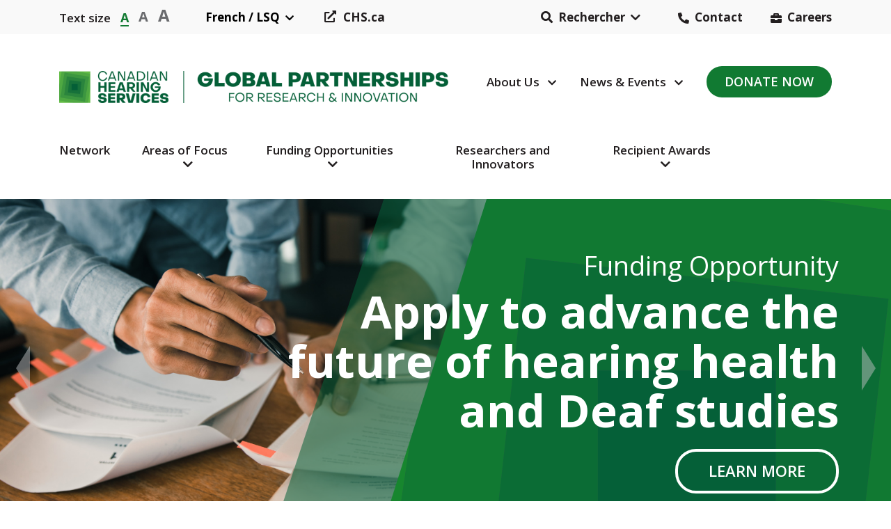

--- FILE ---
content_type: text/html; charset=UTF-8
request_url: https://www.chsglobalpartnerships.com/fr
body_size: 13119
content:
<!DOCTYPE html>
<html lang="fr" dir="ltr" prefix="content: http://purl.org/rss/1.0/modules/content/  dc: http://purl.org/dc/terms/  foaf: http://xmlns.com/foaf/0.1/  og: http://ogp.me/ns#  rdfs: http://www.w3.org/2000/01/rdf-schema#  schema: http://schema.org/  sioc: http://rdfs.org/sioc/ns#  sioct: http://rdfs.org/sioc/types#  skos: http://www.w3.org/2004/02/skos/core#  xsd: http://www.w3.org/2001/XMLSchema# " class="path-frontpage path-node-46">
  <head>
    <meta charset="utf-8" />
<meta name="google-site-verification" content="MrbodS8-4SjYLfDjQZUp4Hp0KawT1mKlZrMJVVs7Xls" />
<script async src="https://www.googletagmanager.com/gtag/js?id=UA-35810627-1"></script>
<script>window.dataLayer = window.dataLayer || [];function gtag(){dataLayer.push(arguments)};gtag("js", new Date());gtag("set", "developer_id.dMDhkMT", true);gtag("config", "UA-35810627-1", {"groups":"default","anonymize_ip":true,"page_placeholder":"PLACEHOLDER_page_path"});gtag("config", "G-B4M5M1XM9N", {"groups":"default","page_placeholder":"PLACEHOLDER_page_location"});</script>
<link rel="canonical" href="http://www.chsglobalpartnerships.com/" />
<link rel="shortlink" href="http://www.chsglobalpartnerships.com/" />
<meta name="Generator" content="Drupal 9 (https://www.drupal.org)" />
<meta name="MobileOptimized" content="width" />
<meta name="HandheldFriendly" content="true" />
<meta name="viewport" content="width=device-width, initial-scale=1.0" />
<link rel="icon" href="/themes/custom/chsgpri/favicon.ico" type="image/vnd.microsoft.icon" />
<link rel="alternate" hreflang="en" href="http://www.chsglobalpartnerships.com/" />
<script src="/sites/default/files/google_tag/aber_group/google_tag.script.js?t8td63" defer></script>

    <title>CHS Global Partnerships for Research &amp; Innovation</title>
    <link rel="preconnect" href="https://fonts.googleapis.com">
    <link rel="preconnect" href="https://fonts.gstatic.com" crossorigin>
    <link rel="stylesheet" media="all" href="/sites/default/files/css/css_trssmCLADr5aIXqR7M5DR66HM0p9kEgAZdMBtXolk-c.css" />
<link rel="stylesheet" media="all" href="/sites/default/files/css/css_vWEq5-Pin10ned0QPMqsQk5t4XlZLLkdaeGsSEtthBw.css" />
<link rel="stylesheet" media="all" href="//fonts.googleapis.com/css2?family=Open+Sans:ital,wght@0,300;0,400;0,600;0,700;1,400&amp;display=swap" />
<link rel="stylesheet" media="all" href="/sites/default/files/css/css_xcyH5yo26wxGG2mLEVLWW7tbsUGziKLKuzMX2k1sRVs.css" />

    
  </head>
  <body class="path-frontpage page-node-type-landing-page page-title-homepage path-node-46">
    <div id="mobile-overlay"></div>
    <a href="#main-content" class="visually-hidden focusable skip-link">
      Aller au contenu principal
    </a>
    <noscript><iframe src="https://www.googletagmanager.com/ns.html?id=GTM-KDGZP3C" height="0" width="0" style="display:none;visibility:hidden"></iframe></noscript>
      <div class="dialog-off-canvas-main-canvas" data-off-canvas-main-canvas>
      
              <div class="mobile-search-overlay mobile-overlay">
        <div class="mobile-search-overlay__content mobile-overlay__content">
          <a href="#" class="mobile-search-overlay__close mobile-overlay__close" aria-label="Fermer" role="button">
            <span class="fas fa-times" aria-hidden="true"></span>
          </a>

          <div class="mobile-search-form">
            <div class="mobile-search-form__forms">
                <div class="region region-site-search">
    <div class="search-block-form block block-search container-inline" data-drupal-selector="search-block-form" id="block-searchform" role="search">
  
    
      <form action="/fr/search/node" method="get" id="search-block-form" accept-charset="UTF-8">
  <div class="form-item js-form-item form-type-search js-form-type-search form-item-keys js-form-item-keys form-no-label">
          <label data-element-type="search" for="edit-keys" class="control-label sr-only">Rechercher
                  <span class="form-optional sr-only"></span>
            </label>

  
  
  
  <input title="Indiquer les termes à rechercher" data-drupal-selector="edit-keys" type="search" id="edit-keys" name="keys" value="" size="15" maxlength="128" class="form-search form-control" /><a href="#" class="form-search-submit-trigger" title="Rechercher"></a>

  
  
  </div>
<div data-drupal-selector="edit-actions" class="form-actions js-form-wrapper form-wrapper" id="edit-actions"><input data-drupal-selector="edit-submit" type="submit" id="edit-submit" value="Rechercher" class="button js-form-submit form-submit btn" /><button type="button" class="form-submit--trigger"><span>Rechercher</span></button></div>

</form>

  </div>

  </div>

            </div>
          </div>
        </div>
      </div>
    
    <div class="mobile-nav-overlay mobile-overlay">
      <div class="mobile-nav-overlay__content mobile-overlay__content clearfix">
        <header class="mobile-nav-overlay__header clearfix" role="banner">
          <a href="#" class="mobile-nav-overlay__close mobile-overlay__close" aria-label="Fermer" role="button">
            <span class="fas fa-times" aria-hidden="true"></span>
          </a>
        </header>

        <div class="mobile-nav">
            <div class="region region-mobile-nav">
    <nav role="navigation" aria-labelledby="block-main-navigation-mobile-menu" id="block-main-navigation-mobile" class="block block-menu navigation menu--main">
      
  <h2 id="block-main-navigation-mobile-menu">Navigation</h2>
  

        
                  <ul class="menu menu--parent menu--main menu--level-0">
                          <li class="menu__item menu__item--network">
        <a href="/index.php/fr/node/3" class="menu__link" data-drupal-link-system-path="node/3">Network</a>
              </li>
                      <li class="menu__item menu__item--areas-of-focus menu__item--expanded">
        <a href="/index.php/fr/node/11" class="menu__link" data-drupal-link-system-path="node/11">Areas of Focus</a>
                                    <div class="menu__item-dropdown-arrow"></div>
      <ul class="menu--main menu menu--child menu--level-1">
                          <li class="menu__item menu__item--research-areas-of-focus">
        <a href="/index.php/fr/node/12" class="menu__link" data-drupal-link-system-path="node/12">Research Areas of Focus</a>
              </li>
                      <li class="menu__item menu__item--innovation-areas-of-focus">
        <a href="/index.php/fr/node/42" class="menu__link" data-drupal-link-system-path="node/42">Innovation Areas of Focus</a>
              </li>
        </ul>
  
              </li>
                      <li class="menu__item menu__item--funding-opportunities menu__item--expanded">
        <a href="/index.php/fr/node/13" class="menu__link" data-drupal-link-system-path="node/13">Funding Opportunities</a>
                                    <div class="menu__item-dropdown-arrow"></div>
      <ul class="menu--main menu--child menu menu--level-1">
                          <li class="menu__item menu__item--our-approach">
        <a href="/index.php/fr/node/18" class="menu__link" data-drupal-link-system-path="node/18">Our Approach</a>
              </li>
                      <li class="menu__item menu__item--peer-review-guidelines">
        <a href="/index.php/fr/node/43" class="menu__link" data-drupal-link-system-path="node/43">Peer Review Guidelines</a>
              </li>
                      <li class="menu__item menu__item--demande-de-financement">
        <a href="/index.php/fr/funding-opportunities/demande-de-financement" class="menu__link" data-drupal-link-system-path="node/44">Demande de financement</a>
              </li>
        </ul>
  
              </li>
                      <li class="menu__item menu__item--researchers-and-innovators">
        <a href="/index.php/fr/node/14" class="menu__link" data-drupal-link-system-path="node/14">Researchers and Innovators</a>
              </li>
                      <li class="menu__item menu__item--recipient-awards menu__item--expanded">
        <a href="/index.php/fr/laureats-des-prix-2024" class="menu__link" data-drupal-link-system-path="node/114">Recipient Awards</a>
                                    <div class="menu__item-dropdown-arrow"></div>
      <ul class="menu--main menu--child menu menu--level-1">
                          <li class="menu__item menu__item--_025-recipients">
        <a href="/index.php/2025-recipient-awards" title="2025 Recipient Awards" class="menu__link">2025 Recipients</a>
              </li>
                      <li class="menu__item menu__item--_024-recipients">
        <a href="/index.php/fr/laureats-des-prix-2024" class="menu__link" data-drupal-link-system-path="node/114">2024 Recipients</a>
              </li>
                      <li class="menu__item menu__item--_023-recipients">
        <a href="/index.php/fr/laureats-des-prix" class="menu__link" data-drupal-link-system-path="node/97">2023 Recipients</a>
              </li>
                      <li class="menu__item menu__item--_022-recipients">
        <a href="/index.php/fr/node/15" class="menu__link" data-drupal-link-system-path="node/15">2022 Recipients</a>
              </li>
        </ul>
  
              </li>
        </ul>
  


  </nav>
<nav role="navigation" aria-labelledby="block-header-navigation-mobile-menu" id="block-header-navigation-mobile" class="block block-menu navigation menu--header">
            
  <h2 class="visually-hidden" id="block-header-navigation-mobile-menu">Header Navigation - Mobile</h2>
  

        
                  <ul class="menu menu--parent menu--header menu--level-0">
                          <li class="menu__item menu__item--about-us menu__item--expanded">
        <a href="/index.php/fr/node/4" class="menu__link" data-drupal-link-system-path="node/4">About Us</a>
                                    <div class="menu__item-dropdown-arrow"></div>
      <ul class="menu--header menu menu--child menu--level-1">
                          <li class="menu__item menu__item--overview">
        <a href="/index.php/fr/node/4" class="menu__link" data-drupal-link-system-path="node/4">Overview</a>
              </li>
                      <li class="menu__item menu__item--strategic-plan">
        <a href="/index.php/fr/node/7" class="menu__link" data-drupal-link-system-path="node/7">Strategic Plan</a>
              </li>
                      <li class="menu__item menu__item--our-team menu__item--expanded">
        <a href="/index.php/fr/node/5" class="menu__link" data-drupal-link-system-path="node/5">Our Team</a>
                                    <div class="menu__item-dropdown-arrow"></div>
      <ul class="menu--header menu--child menu menu--level-2">
                          <li class="menu__item menu__item--board-of-directors">
        <a href="/index.php/fr/node/8" class="menu__link" data-drupal-link-system-path="node/8">Board of Directors</a>
              </li>
                      <li class="menu__item menu__item--staff">
        <a href="/index.php/fr/node/35" class="menu__link" data-drupal-link-system-path="node/35">Staff</a>
              </li>
                      <li class="menu__item menu__item--grant-review-panel">
        <a href="/index.php/fr/about-us/our-team/comite-devaluation-des-demandes-de-subventions" class="menu__link" data-drupal-link-system-path="node/37">Grant Review Panel</a>
              </li>
                      <li class="menu__item menu__item--innovation-selection-panel">
        <a href="/index.php/fr/node/39" class="menu__link" data-drupal-link-system-path="node/39">Innovation Selection Panel</a>
              </li>
        </ul>
  
              </li>
                      <li class="menu__item menu__item--financials">
        <a href="/index.php/fr/node/90" class="menu__link" data-drupal-link-system-path="node/90">Financials</a>
              </li>
        </ul>
  
              </li>
                      <li class="menu__item menu__item--news--events menu__item--expanded">
        <a href="/index.php/fr/node/6" class="menu__link" data-drupal-link-system-path="node/6">News &amp; Events</a>
                                    <div class="menu__item-dropdown-arrow"></div>
      <ul class="menu--header menu--child menu--level-2 menu menu--level-1">
                          <li class="menu__item menu__item--news-releases">
        <a href="/index.php/fr/node/9" class="menu__link" data-drupal-link-system-path="node/9">News Releases</a>
              </li>
                      <li class="menu__item menu__item--research--innovation-news">
        <a href="/index.php/fr/node/40" class="menu__link" data-drupal-link-system-path="node/40">Research &amp; Innovation News</a>
              </li>
        </ul>
  
              </li>
                      <li class="menu__item menu__item--donate-now">
        <a href="https://www.chsglobalpartnerships.com/donate-now" class="menu__link">Donate Now</a>
              </li>
        </ul>
  


  </nav>
<nav role="navigation" aria-labelledby="block-header-contact-navigation-mobile-menu" id="block-header-contact-navigation-mobile" class="block block-menu navigation menu--header-contact">
            
  <h2 class="visually-hidden" id="block-header-contact-navigation-mobile-menu">Header Contact Navigation - Mobile</h2>
  

        

        <ul class="menu menu--parent menu--level-0">
                                <li class="menu__item menu__item--expanded menu__item--has-icon">
      <a href="/fr/node/19" class="menu__link menu__link--has-icon" data-drupal-link-system-path="node/19">Contact</a>
      
        <ul class="menu menu--parent menu--header-contact menu--level-1">
                                <li class="menu__link menu__link--has-icon menu__item menu__item--has-icon">
              
      <div class="menu_link_content menu-link-contentheader-contact view-mode-default menu__item-dropdown menu-dropdown menu-dropdown-1 menu-type-default">
              
      </div>



            <a href="/fr/node/53" class="menu__link menu__link--has-icon" data-drupal-link-system-path="node/53">Send a Message</a>
    </li>
    </ul>



    </li>
                                <li class="menu__item menu__item--expanded menu__item--has-icon">
      <a href="/fr/node/21" class="menu__link menu__link--has-icon" data-drupal-link-system-path="node/21">Careers</a>
      
        <ul class="menu menu--parent menu--header-contact menu--level-1">
                                <li class="menu__link menu__link--has-icon menu__item menu__item--has-icon">
              
      <div class="menu_link_content menu-link-contentheader-contact view-mode-default menu__item-dropdown menu-dropdown menu-dropdown-1 menu-type-default">
              
      </div>



            <a href="/fr/node/52" class="menu__link menu__link--has-icon" data-drupal-link-system-path="node/52">Contact</a>
    </li>
    </ul>



    </li>
    </ul>


  </nav>
<nav role="navigation" aria-labelledby="block-donate-now-navigation-mobile-menu" id="block-donate-now-navigation-mobile" class="block block-menu navigation menu--header">
            
  <h2 class="visually-hidden" id="block-donate-now-navigation-mobile-menu">Donate Now Navigation - Mobile</h2>
  

        
                  <ul class="menu menu--parent menu--header menu--level-0">
                          <li class="menu__item menu__item--about-us">
        <a href="/index.php/fr/node/4" class="menu__link" data-drupal-link-system-path="node/4">About Us</a>
              </li>
                      <li class="menu__item menu__item--news--events">
        <a href="/index.php/fr/node/6" class="menu__link" data-drupal-link-system-path="node/6">News &amp; Events</a>
              </li>
                      <li class="menu__item menu__item--donate-now">
        <a href="https://www.chsglobalpartnerships.com/donate-now" class="menu__link">Donate Now</a>
              </li>
        </ul>
  


  </nav>

  </div>

        </div>
      </div>
    </div>
    
  <header class="site-header">
    <div class="site-header__top">
      <div class="container">
        <div class="row">
          <div class="col-md-12">
            <div class="site-header__top-content">
                              <div class="site-header__top-left">
                                        <div class="region region-text-resize">
    


<div id="block-textsize" class="block block-text-size block-block-content block-block-content820665f1-f678-4ef7-aba7-8e523c1bd179">
      <div class="block-text-size__content">
      <ul class="block-text-size__list">
        <li class="block-text-size__list-title">
          <div>Text size</div>
        </li>
        <li>
          <a href="#" class="block-text-size__btn block-text-size__btn--md" aria-label="Regular text size" title="Regular text size" role="button">A</a>
        </li>
        <li>
          <a href="#" class="block-text-size__btn block-text-size__btn--lg" aria-label="Large text size" title="Large text size" role="button">A</a>
        </li>
        <li>
          <a href="#" class="block-text-size__btn block-text-size__btn--xl" aria-label="Extra large text size" title="Extra large text size" role="button">A</a>
        </li>
      </ul>
    </div>
  </div>

  </div>

                                      <div class="region region-header-top-left">
    <div class="language-switcher-language-url block block-language block-language-blocklanguage-interface" id="block-languageswitcher" role="navigation">
  
    
      <div class="site-language-switcher">
    <div class="site-language-switcher__active">
      <ul class="links menu"><li hreflang="en" data-drupal-link-system-path="&lt;front&gt;" class="en menu__item"><a href="/" class="language-link" hreflang="en" data-drupal-link-system-path="&lt;front&gt;">English / ASL</a></li><li hreflang="fr" data-drupal-link-system-path="&lt;front&gt;" class="fr menu__item is-active"><a href="/fr" class="language-link is-active" hreflang="fr" data-drupal-link-system-path="&lt;front&gt;">French / LSQ</a></li></ul>
    </div>
    <div class="site-language-switcher__dropdown">
      <ul class="links menu"><li hreflang="en" data-drupal-link-system-path="&lt;front&gt;" class="en menu__item"><a href="/" class="language-link" hreflang="en" data-drupal-link-system-path="&lt;front&gt;">English / ASL</a></li><li hreflang="fr" data-drupal-link-system-path="&lt;front&gt;" class="fr menu__item is-active"><a href="/fr" class="language-link is-active" hreflang="fr" data-drupal-link-system-path="&lt;front&gt;">French / LSQ</a></li></ul>
    </div>
  </div>
  </div>

  </div>

                  <div class="site-header__chs-external-link">
                                                                                  <a href="https://www.chs.ca/fr">CHS.ca</a>
                  </div>
                </div>
                                            <div class="site-header__top-right">
                  <div class="site-header__top-right__content">
                                          <div class="site-header__search">
                        <nav>
                          <ul class="menu">
                            <li class="menu__item menu__item--expanded menu__item--search">
                              <a href="#" class="menu__link" aria-label="Rechercher" role="button"><span>Rechercher</span></a>
                              <div class="menu__item-dropdown-arrow"></div>
                              <div class="menu__item-dropdown">
                                <ul class="menu menu--site-header-dropdown">
                                  <li class="menu__item">
                                    <div class="site-header__search-forms">
                                        <div class="region region-site-search">
    <div class="search-block-form block block-search container-inline" data-drupal-selector="search-block-form" id="block-searchform" role="search">
  
    
      <form action="/fr/search/node" method="get" id="search-block-form" accept-charset="UTF-8">
  <div class="form-item js-form-item form-type-search js-form-type-search form-item-keys js-form-item-keys form-no-label">
          <label data-element-type="search" for="edit-keys" class="control-label sr-only">Rechercher
                  <span class="form-optional sr-only"></span>
            </label>

  
  
  
  <input title="Indiquer les termes à rechercher" data-drupal-selector="edit-keys" type="search" id="edit-keys" name="keys" value="" size="15" maxlength="128" class="form-search form-control" /><a href="#" class="form-search-submit-trigger" title="Rechercher"></a>

  
  
  </div>
<div data-drupal-selector="edit-actions" class="form-actions js-form-wrapper form-wrapper" id="edit-actions"><input data-drupal-selector="edit-submit" type="submit" id="edit-submit" value="Rechercher" class="button js-form-submit form-submit btn" /><button type="button" class="form-submit--trigger"><span>Rechercher</span></button></div>

</form>

  </div>

  </div>

                                    </div>
                                  </li>
                                </ul>
                              </div>
                            </li>
                          </ul>
                        </nav>
                      </div>
                    
                      <div class="region region-header-top-right">
    <nav role="navigation" aria-labelledby="block-headercontactnavigation-menu" id="block-headercontactnavigation" class="block block-menu navigation menu--header-contact">
            
  <h2 class="visually-hidden" id="block-headercontactnavigation-menu">Header Contact Navigation</h2>
  

        

        <ul class="menu menu--parent menu--level-0">
                                <li class="menu__item menu__item--collapsed menu__item--has-icon">
              
      <div class="menu_link_content menu-link-contentheader-contact view-mode-default menu__item-dropdown menu-dropdown menu-dropdown-0 menu-type-default">
              
            <div class="field field--name-field-icon field--type-fontawesome-icon field--label-hidden field__item"><div class="fontawesome-icons">
      <div class="fontawesome-icon">
  <i class="fas fa-phone-alt" data-fa-transform="" data-fa-mask="" style=""></i>
</div>

  </div>
</div>
      
      </div>



            <a href="/fr/node/19" class="menu__link menu__link--has-icon" data-drupal-link-system-path="node/19">Contact</a>
    </li>
                                <li class="menu__item menu__item--collapsed menu__item--has-icon">
              
      <div class="menu_link_content menu-link-contentheader-contact view-mode-default menu__item-dropdown menu-dropdown menu-dropdown-0 menu-type-default">
              
            <div class="field field--name-field-icon field--type-fontawesome-icon field--label-hidden field__item"><div class="fontawesome-icons">
      <div class="fontawesome-icon">
  <i class="fas fa-briefcase" data-fa-transform="" data-fa-mask="" style=""></i>
</div>

  </div>
</div>
      
      </div>



            <a href="/fr/node/21" class="menu__link menu__link--has-icon" data-drupal-link-system-path="node/21">Careers</a>
    </li>
    </ul>


  </nav>

  </div>

                  </div>
                </div>
                          </div>
          </div>
        </div>
      </div>
    </div>
    <div class="site-header__main">
      <div class="container">
        <div class="row">
          <div class="col">
            <div class="site-header__main-content">
              <div class="site-header__main-content__left">
                <div class="site-header__logo">
                                        <div class="region region-header-logo">
    
<div id="block-siteheaderlogo" class="block modal-block block-block-content block-block-contentd82226fd-bc31-47ae-88bf-38eb0dbf5c80">
      <a href="http://www.chsglobalpartnerships.com/fr">
      
            <div class="field field--name-field-image field--type-entity-reference field--label-hidden field__item">  <img src="/sites/default/files/styles/full/public/2022-01/logo-chs-global-partnerships-for-research-and-innovation.png?itok=MFZjis_E" width="1600" height="130" alt="CHS Global Partnerships For Research And Innovation" loading="lazy" typeof="foaf:Image" class="image-style-full" />


</div>
      
    </a>
  </div>

  </div>

                                  </div>
              </div>
              <div class="site-header__main-content__right">
                                  <div class="site-header-nav">
                      <div class="region region-header-nav">
    <nav role="navigation" aria-labelledby="block-headernavigation-menu" id="block-headernavigation" class="block block-menu navigation menu--header">
            
  <h2 class="visually-hidden" id="block-headernavigation-menu">Header Navigation</h2>
  

        
                  <ul class="menu menu--parent menu--header menu--level-0">
                          <li class="menu__item menu__item--about-us menu__item--expanded">
        <a href="/index.php/fr/node/4" class="menu__link" data-drupal-link-system-path="node/4">About Us</a>
                                    <div class="menu__item-dropdown-arrow"></div>
      <ul class="menu--header menu menu--child menu--level-1">
                          <li class="menu__item menu__item--overview">
        <a href="/index.php/fr/node/4" class="menu__link" data-drupal-link-system-path="node/4">Overview</a>
              </li>
                      <li class="menu__item menu__item--strategic-plan">
        <a href="/index.php/fr/node/7" class="menu__link" data-drupal-link-system-path="node/7">Strategic Plan</a>
              </li>
                      <li class="menu__item menu__item--our-team menu__item--expanded">
        <a href="/index.php/fr/node/5" class="menu__link" data-drupal-link-system-path="node/5">Our Team</a>
                                    <div class="menu__item-dropdown-arrow"></div>
      <ul class="menu--header menu--child menu menu--level-2">
                          <li class="menu__item menu__item--board-of-directors">
        <a href="/index.php/fr/node/8" class="menu__link" data-drupal-link-system-path="node/8">Board of Directors</a>
              </li>
                      <li class="menu__item menu__item--staff">
        <a href="/index.php/fr/node/35" class="menu__link" data-drupal-link-system-path="node/35">Staff</a>
              </li>
                      <li class="menu__item menu__item--grant-review-panel">
        <a href="/index.php/fr/about-us/our-team/comite-devaluation-des-demandes-de-subventions" class="menu__link" data-drupal-link-system-path="node/37">Grant Review Panel</a>
              </li>
                      <li class="menu__item menu__item--innovation-selection-panel">
        <a href="/index.php/fr/node/39" class="menu__link" data-drupal-link-system-path="node/39">Innovation Selection Panel</a>
              </li>
        </ul>
  
              </li>
                      <li class="menu__item menu__item--financials">
        <a href="/index.php/fr/node/90" class="menu__link" data-drupal-link-system-path="node/90">Financials</a>
              </li>
        </ul>
  
              </li>
                      <li class="menu__item menu__item--news--events menu__item--expanded">
        <a href="/index.php/fr/node/6" class="menu__link" data-drupal-link-system-path="node/6">News &amp; Events</a>
                                    <div class="menu__item-dropdown-arrow"></div>
      <ul class="menu--header menu--child menu--level-2 menu menu--level-1">
                          <li class="menu__item menu__item--news-releases">
        <a href="/index.php/fr/node/9" class="menu__link" data-drupal-link-system-path="node/9">News Releases</a>
              </li>
                      <li class="menu__item menu__item--research--innovation-news">
        <a href="/index.php/fr/node/40" class="menu__link" data-drupal-link-system-path="node/40">Research &amp; Innovation News</a>
              </li>
        </ul>
  
              </li>
                      <li class="menu__item menu__item--donate-now">
        <a href="https://www.chsglobalpartnerships.com/donate-now" class="menu__link">Donate Now</a>
              </li>
        </ul>
  


  </nav>

  </div>

                  </div>
                              </div>
            </div>
          </div>
        </div>
      </div>
    </div>
    <div class="site-header__bottom">
      <div class="container">
        <div class="row">
          <div class="col-md-12 site-header__bottom__col">
                                      <div class="mobile-control-nav">
                <ul class="menu clearfix">
                  <li class="menu__item menu__item--menu">
                    <a href="#" class="menu__link" title="Menu" aria-label="Menu" role="button">
                      <span aria-hidden="true" class="fas fa-bars"></span>
                    </a>
                  </li>
                  <li class="menu__item menu__item--search">
                    <a href="#" class="menu__link" title="Rechercher" aria-label="Rechercher" role="button">
                      <span aria-hidden="true" class="fas fa-search"></span>
                    </a>
                  </li>
                </ul>
              </div>
                        
                          <div class="mobile-text-resize">
                  <div class="region region-text-resize">
    


<div id="block-textsize" class="block block-text-size block-block-content block-block-content820665f1-f678-4ef7-aba7-8e523c1bd179">
      <div class="block-text-size__content">
      <ul class="block-text-size__list">
        <li class="block-text-size__list-title">
          <div>Text size</div>
        </li>
        <li>
          <a href="#" class="block-text-size__btn block-text-size__btn--md" aria-label="Regular text size" title="Regular text size" role="button">A</a>
        </li>
        <li>
          <a href="#" class="block-text-size__btn block-text-size__btn--lg" aria-label="Large text size" title="Large text size" role="button">A</a>
        </li>
        <li>
          <a href="#" class="block-text-size__btn block-text-size__btn--xl" aria-label="Extra large text size" title="Extra large text size" role="button">A</a>
        </li>
      </ul>
    </div>
  </div>

  </div>

              </div>
            
                          <div class="primary-nav">
                  <div class="region region-primary-nav">
    <nav role="navigation" aria-labelledby="block-mainnavigation-menu" id="block-mainnavigation" class="block block-menu navigation menu--main">
            
  <h2 class="visually-hidden" id="block-mainnavigation-menu">Main Navigation</h2>
  

        
                  <ul class="menu menu--parent menu--main menu--level-0">
                          <li class="menu__item menu__item--network">
        <a href="/index.php/fr/node/3" class="menu__link" data-drupal-link-system-path="node/3">Network</a>
              </li>
                      <li class="menu__item menu__item--areas-of-focus menu__item--expanded">
        <a href="/index.php/fr/node/11" class="menu__link" data-drupal-link-system-path="node/11">Areas of Focus</a>
                                    <div class="menu__item-dropdown-arrow"></div>
      <ul class="menu--main menu menu--child menu--level-1">
                          <li class="menu__item menu__item--research-areas-of-focus">
        <a href="/index.php/fr/node/12" class="menu__link" data-drupal-link-system-path="node/12">Research Areas of Focus</a>
              </li>
                      <li class="menu__item menu__item--innovation-areas-of-focus">
        <a href="/index.php/fr/node/42" class="menu__link" data-drupal-link-system-path="node/42">Innovation Areas of Focus</a>
              </li>
        </ul>
  
              </li>
                      <li class="menu__item menu__item--funding-opportunities menu__item--expanded">
        <a href="/index.php/fr/node/13" class="menu__link" data-drupal-link-system-path="node/13">Funding Opportunities</a>
                                    <div class="menu__item-dropdown-arrow"></div>
      <ul class="menu--main menu--child menu menu--level-1">
                          <li class="menu__item menu__item--our-approach">
        <a href="/index.php/fr/node/18" class="menu__link" data-drupal-link-system-path="node/18">Our Approach</a>
              </li>
                      <li class="menu__item menu__item--peer-review-guidelines">
        <a href="/index.php/fr/node/43" class="menu__link" data-drupal-link-system-path="node/43">Peer Review Guidelines</a>
              </li>
                      <li class="menu__item menu__item--demande-de-financement">
        <a href="/index.php/fr/funding-opportunities/demande-de-financement" class="menu__link" data-drupal-link-system-path="node/44">Demande de financement</a>
              </li>
        </ul>
  
              </li>
                      <li class="menu__item menu__item--researchers-and-innovators">
        <a href="/index.php/fr/node/14" class="menu__link" data-drupal-link-system-path="node/14">Researchers and Innovators</a>
              </li>
                      <li class="menu__item menu__item--recipient-awards menu__item--expanded">
        <a href="/index.php/fr/laureats-des-prix-2024" class="menu__link" data-drupal-link-system-path="node/114">Recipient Awards</a>
                                    <div class="menu__item-dropdown-arrow"></div>
      <ul class="menu--main menu--child menu menu--level-1">
                          <li class="menu__item menu__item--_025-recipients">
        <a href="/index.php/2025-recipient-awards" title="2025 Recipient Awards" class="menu__link">2025 Recipients</a>
              </li>
                      <li class="menu__item menu__item--_024-recipients">
        <a href="/index.php/fr/laureats-des-prix-2024" class="menu__link" data-drupal-link-system-path="node/114">2024 Recipients</a>
              </li>
                      <li class="menu__item menu__item--_023-recipients">
        <a href="/index.php/fr/laureats-des-prix" class="menu__link" data-drupal-link-system-path="node/97">2023 Recipients</a>
              </li>
                      <li class="menu__item menu__item--_022-recipients">
        <a href="/index.php/fr/node/15" class="menu__link" data-drupal-link-system-path="node/15">2022 Recipients</a>
              </li>
        </ul>
  
              </li>
        </ul>
  


  </nav>

  </div>

              </div>
                      </div>
        </div>
      </div>
    </div>
  </header>

    

  <div class="landing-page__content">
    <main class="content__main-content site-text clearfix" role="main">
      <div class="visually-hidden"><a id="main-content" tabindex="-1"></a></div>
                <div class="region region-highlighted">
    <div data-drupal-messages-fallback class="hidden"></div>

  </div>

                    
                      <div class="region region-content">
    <div id="block-chsgpri-content" class="block block-system block-system-main-block">
  
    
      


<article data-history-node-id="46" role="article" lang="en" about="/homepage" class="node node--type-landing-page node--view-mode-full clearfix">
  
    

  
  <div class="node__content">
          
      <div class="field field--name-field-components field--type-entity-reference-revisions field--label-hidden field__items">
              <div class="field__item">
  <div class="component-carousel paragraph paragraph--type--banner-carousel component-carousel--full-width">
          

<div class="field field--name-field-slides field--type-entity-reference-revisions field--label-hidden component-carousel__slider">
      <div class="component-carousel__slider__item">

  


  <div class="component-carousel-slide component-carousel-slide--right paragraph paragraph--type--banner-carousel-slide paragraph--view-mode--default">
                                <div class="component-carousel-slide__image d-md-none">
          
            <div class="field field--name-field-mobile-image field--type-entity-reference field--label-hidden field__item">  <img src="/sites/default/files/styles/banner_carousel_slide_mobile/public/2026-01/Web_Banner_-_GP_-_1530x661_1.png?itok=8OLAUZRz" width="768" height="565" alt="GP 2025 banner" loading="lazy" typeof="foaf:Image" class="image-style-banner-carousel-slide-mobile" />


</div>
      
        </div>
            
                    <div class="component-carousel-slide__image d-none d-md-block">
          
            <div class="field field--name-field-image field--type-entity-reference field--label-hidden field__item">  <img src="/sites/default/files/styles/banner_carousel_slide/public/2026-01/Web_Banner_-_GP_-_1530x661_1.png?itok=XK9rMhkE" width="1530" height="561" alt="GP 2025 banner" loading="lazy" typeof="foaf:Image" class="image-style-banner-carousel-slide" />


</div>
      
        </div>
            
                    <div class="component-carousel-slide__content-wrapper">
          <div class="component-carousel-slide__content">
                                    
            
                          <div class="component-carousel-slide__title">
                <h2>
            <div class="field field--name-field-title field--type-string field--label-hidden field__item">Funding Opportunity  </div>
      </h2>
              </div>
            
                          <div class="component-carousel-slide__body">
                
            <div class="field field--name-field-banner-text field--type-string-long field--label-hidden field__item">Apply to advance the <br />
future of hearing health <br />
and Deaf studies</div>
      
              </div>
            
                          <div class="component-carousel-slide__button">
                <a href="https://www.chsglobalpartnerships.com/funding-opportunities/funding-application" class="btn btn--default">LEARN MORE</a>
              </div>
                      </div>
        </div>
                  </div>
</div>
      <div class="component-carousel__slider__item">

  


  <div class="component-carousel-slide component-carousel-slide--right paragraph paragraph--type--banner-carousel-slide paragraph--view-mode--default">
                                <div class="component-carousel-slide__image d-md-none">
          
            <div class="field field--name-field-mobile-image field--type-entity-reference field--label-hidden field__item">  <img src="/sites/default/files/styles/banner_carousel_slide_mobile/public/2026-01/Web%20Banner%20-%20GP%20-%201530x661%20%281%29%20%281%29_0.png?itok=ZnUFs7Go" width="768" height="565" alt="GP 2025 banner" loading="lazy" typeof="foaf:Image" class="image-style-banner-carousel-slide-mobile" />


</div>
      
        </div>
            
                    <div class="component-carousel-slide__image d-none d-md-block">
          
            <div class="field field--name-field-image field--type-entity-reference field--label-hidden field__item">  <img src="/sites/default/files/styles/banner_carousel_slide/public/2026-01/Web%20Banner%20-%20GP%20-%201530x661%20%281%29%20%281%29_0.png?itok=iy68p8vR" width="1530" height="561" alt="GP 2025 banner" loading="lazy" typeof="foaf:Image" class="image-style-banner-carousel-slide" />


</div>
      
        </div>
            
                    <div class="component-carousel-slide__content-wrapper">
          <div class="component-carousel-slide__content">
                                    
            
                          <div class="component-carousel-slide__title">
                <h2>
            <div class="field field--name-field-title field--type-string field--label-hidden field__item">CHS Global Partnerships for </div>
      </h2>
              </div>
            
                          <div class="component-carousel-slide__body">
                
            <div class="field field--name-field-banner-text field--type-string-long field--label-hidden field__item">Research &amp; Innovation <br />
Awards Four New <br />
Research Grants</div>
      
              </div>
            
                          <div class="component-carousel-slide__button">
                <a href="https://www.chsglobalpartnerships.com/news-events/press-releases/advancing-quality-life-deaf-and-hard-hearing-communities-canadian" class="btn btn--default">LEARN MORE</a>
              </div>
                      </div>
        </div>
                  </div>
</div>
      <div class="component-carousel__slider__item">

  


  <div class="component-carousel-slide component-carousel-slide--right paragraph paragraph--type--banner-carousel-slide paragraph--view-mode--default">
                                <div class="component-carousel-slide__image d-md-none">
          
            <div class="field field--name-field-mobile-image field--type-entity-reference field--label-hidden field__item">  <img src="/sites/default/files/styles/banner_carousel_slide_mobile/public/2022-01/20220126_GPRI_Web-Banner_Fourth-Post_Mobile-768x565_1.jpg?itok=Z7Ut-JKp" width="768" height="565" alt="Strategic Planning illustration" loading="lazy" typeof="foaf:Image" class="image-style-banner-carousel-slide-mobile" />


</div>
      
        </div>
            
                    <div class="component-carousel-slide__image d-none d-md-block">
          
            <div class="field field--name-field-image field--type-entity-reference field--label-hidden field__item">  <img src="/sites/default/files/styles/banner_carousel_slide/public/2022-01/20220126_GPRI_Web-Banner_Fourth-Post_Desktop-1530x661_1%20%281%29.jpg?itok=y1-YUSTH" width="1530" height="561" alt="Strategic Planning illustration" loading="lazy" typeof="foaf:Image" class="image-style-banner-carousel-slide" />


</div>
      
        </div>
            
                    <div class="component-carousel-slide__content-wrapper">
          <div class="component-carousel-slide__content">
                                    
            
                          <div class="component-carousel-slide__title">
                <h2>
            <div class="field field--name-field-title field--type-string field--label-hidden field__item">Canadian Hearing Services</div>
      </h2>
              </div>
            
                          <div class="component-carousel-slide__body">
                
            <div class="field field--name-field-banner-text field--type-string-long field--label-hidden field__item">Global Partnerships for<br />
Research &amp; Innovation</div>
      
              </div>
            
                          <div class="component-carousel-slide__button">
                <a href="/about-us/strategic-plan" class="btn btn--default">Our Strategic Plan</a>
              </div>
                      </div>
        </div>
                  </div>
</div>
  </div>

      </div>
</div>
              <div class="field__item">  <div class="component-standard-content paragraph paragraph--type--standard-content component-standard-content--full-width">
      <div class="container">
    <div class="row">
      <div class="col-md-12">
                          
            <div class="clearfix text-formatted field field--name-field-body field--type-text-long field--label-hidden field__item"><h3 class="text-align-center">CHS GLOBAL PARTNERSHIPS FOR RESEARCH &amp; INNOVATION</h3>
<p class="t-lg-light text-align-center" style="max-width: 1120px; margin-left: auto; margin-right: auto;">To advance research and innovation that improves the quality of life for Deaf and hard of hearing individuals</p>
<p> </p>
</div>
      
      
              </div>
    </div>
  </div>
  </div>
</div>
              <div class="field__item">
  
          
      

  <div data-aos="fade-up" class="component-image-strap--image-right component-image-strap paragraph paragraph--type--image-strap paragraph--view-mode--full-width" style="background-color: #F2F2F2;">
                  <div style="background-image: url(/sites/default/files/styles/background/public/2022-01/banner-our-funding-opportunities.jpg?itok=jQWeZjAd);" class="component-image-strap__bg-image">
          <div class="component-image-strap__image">
            
            <div class="field field--name-field-image field--type-entity-reference field--label-hidden field__item">  <img src="/sites/default/files/styles/half_screen/public/2022-01/banner-our-funding-opportunities.jpg?itok=2NIZtZiy" width="765" height="337" alt="Our Funding Opportunities" loading="lazy" typeof="foaf:Image" class="image-style-half-screen" />


</div>
      
          </div>
        </div>
                                      <div class="component-image-strap__container container">
        <div class="row">
                    
          
                    
                                                                    
          <div class="component-image-strap__col col-lg-6 col-lg-push-6">
                        <div class="component-image-strap__content">
                                              <div class="component-image-strap__body">
                  
      <div class="field field--name-field-strap-components field--type-entity-reference-revisions field--label-hidden field__items">
              <div class="field__item">  <div class="component-standard-content paragraph paragraph--type--standard-content component-standard-content--default">
                  
            <div class="clearfix text-formatted field field--name-field-body field--type-text-long field--label-hidden field__item"><h2>CHS Global Partnerships for Research &amp; Innovation</h2>
<p>CHS Global Partnerships for Research &amp; Innovation is a non-profit organization and strategic leader in the advancement of research and innovation that improves the quality of life for Deaf and hard of hearing individuals.</p>
<p>Successful research and innovation funding grants and award recipients are chosen according to our rigorous peer review process. We fund people, not just their projects. This means that we seek out the best minds in science to help us address the multifaceted issues related to hearing loss and Deaf studies.</p>
<p><a class="btn" href="/funding-opportunities">Our Funding Opportunities for researchers</a></p>
</div>
      
            </div>
</div>
          </div>
  
                </div>
                                        </div>
          
          </div>
          <div class="component-image-strap__col col-lg-6 col-lg-pull-6">
            
          </div>
        </div>
      </div>
      </div>
</div>
              <div class="field__item">





  
  <div class="component-cta-strap--vertical component-cta-strap paragraph paragraph--type--cta-strap paragraph--view-mode--full-width">
          <div class="container">
    <div class="row">
      <div class="col-md-12">
                          <div class="component-cta-strap__content">
          <div class="component-cta-strap__body">
                                        
                                            
                                                          
              <div class="row">
                                                                        
                  <div class="col-lg-4 col--cta-strap">
                      <div data-aos="zoom-in" class="component-cta paragraph paragraph--type--cta paragraph--view-mode--default">
                                          
        <div style="background-image: url(/sites/default/files/styles/cta_vertical/public/2022-01/cta-our-globe.jpg?itok=D0-xu4EK);" class="component-cta__image">
                      <a href="/fr/node/3" tabindex="-1">
            <div class="field field--name-field-image field--type-entity-reference field--label-hidden field__item">  <img src="/sites/default/files/styles/cta/public/2022-01/cta-our-globe.jpg?itok=IMK0-n1n" width="627" height="622" alt="Our Network" loading="lazy" typeof="foaf:Image" class="image-style-cta" />


</div>
      </a>
                  </div>
            <div class="component-cta__details">
                  <div class="component-cta__body">
            
            <div class="clearfix text-formatted field field--name-field-body field--type-text-long field--label-hidden field__item"><h2>A Global Network</h2>
<p>Our network will connect the world’s leading researchers to accelerate the future of hearing health and Deaf research.</p>
</div>
      
          </div>
                          <div class="component-cta__body-link">
            <a href="/fr/node/3" class="btn btn--default">Our Network</a>
          </div>
              </div>
      </div>

                  </div>
                                                                        
                  <div class="col-lg-4 col--cta-strap">
                      <div data-aos="zoom-in" class="component-cta paragraph paragraph--type--cta paragraph--view-mode--default">
                                          
        <div style="background-image: url(/sites/default/files/styles/cta_vertical/public/2022-01/cta-meet-our-team.jpg?itok=joKHqyK9);" class="component-cta__image">
                      <a href="/fr/node/5" tabindex="-1">
            <div class="field field--name-field-image field--type-entity-reference field--label-hidden field__item">  <img src="/sites/default/files/styles/cta/public/2022-01/cta-meet-our-team.jpg?itok=qEJjTbzp" width="627" height="622" alt="Our Team" loading="lazy" typeof="foaf:Image" class="image-style-cta" />


</div>
      </a>
                  </div>
            <div class="component-cta__details">
                  <div class="component-cta__body">
            
            <div class="clearfix text-formatted field field--name-field-body field--type-text-long field--label-hidden field__item"><h2>Meet Our Team</h2>
<p>Meet our Board of Directors, Research and Innovation Advisory Council, Grant Review Panel, Ethics Committee and more.</p>
</div>
      
          </div>
                          <div class="component-cta__body-link">
            <a href="/fr/node/5" class="btn btn--default">Our Team</a>
          </div>
              </div>
      </div>

                  </div>
                                                                        
                  <div class="col-lg-4 col--cta-strap">
                      <div data-aos="zoom-in" class="component-cta paragraph paragraph--type--cta paragraph--view-mode--default">
                                          
        <div style="background-image: url(/sites/default/files/styles/cta_vertical/public/2022-01/cta-research-and-innovation.jpg?itok=WDfk_Hfe);" class="component-cta__image">
                      <a href="/fr/node/11" tabindex="-1">
            <div class="field field--name-field-image field--type-entity-reference field--label-hidden field__item">  <img src="/sites/default/files/styles/cta/public/2022-01/cta-research-and-innovation.jpg?itok=Y5IBYM2q" width="627" height="622" alt="Research And Innovation" loading="lazy" typeof="foaf:Image" class="image-style-cta" />


</div>
      </a>
                  </div>
            <div class="component-cta__details">
                  <div class="component-cta__body">
            
            <div class="clearfix text-formatted field field--name-field-body field--type-text-long field--label-hidden field__item"><h2>Research &amp; Innovation</h2>
<p>We’re focused on both Research and Innovation for the benefit of Deaf and hard-of-hearing people.</p>
</div>
      
          </div>
                          <div class="component-cta__body-link">
            <a href="/fr/node/11" class="btn btn--default">OUR AREAS OF FOCUS</a>
          </div>
              </div>
      </div>

                  </div>
                              </div>
                      </div>
        </div>
      
              </div>
    </div>
  </div>
  </div>
</div>
              <div class="field__item">

          
      

  <div data-aos="fade-up" style="background-color: #056038;" class="component-image-strap paragraph paragraph--type--image-strap paragraph--view-mode--full-width">
                  <div style="background-image: url(/sites/default/files/styles/background/public/2022-01/ri2.PNG?itok=MFbLFcKN);" class="component-image-strap__bg-image">
          <div class="component-image-strap__image">
            
            <div class="field field--name-field-image field--type-entity-reference field--label-hidden field__item">  <img src="/sites/default/files/styles/half_screen/public/2022-01/ri2.PNG?itok=oxyXLZ5a" width="765" height="398" alt="Group of researchers collaborating" loading="lazy" typeof="foaf:Image" class="image-style-half-screen" />


</div>
      
          </div>
        </div>
                                      <div class="component-image-strap__container container">
        <div class="row">
                    
          
                    
          
          <div class="component-image-strap__col col-lg-6">
            
          </div>
          <div class="component-image-strap__col col-lg-6">
                        <div class="component-image-strap__content">
                                                                                                                        <style type="text/css">
                    #paragraph-17-color h1,#paragraph-17-color h2,#paragraph-17-color h3,#paragraph-17-color h4,#paragraph-17-color h5,#paragraph-17-color h6,#paragraph-17-color h7,#paragraph-17-color h8,#paragraph-17-color div,#paragraph-17-color span,#paragraph-17-color p,#paragraph-17-color a,#paragraph-17-color blockquote,#paragraph-17-color ul,#paragraph-17-color ol,#paragraph-17-color label,#paragraph-17-color table,#paragraph-17-color tr,#paragraph-17-color td,#paragraph-17-color .base-accordion__header::before {
                      color: #FFFFFF;
                    }
                  </style>
                                <div id="paragraph-17-color" class="component-image-strap__body--color-override component-image-strap__body">
                  
      <div class="field field--name-field-strap-components field--type-entity-reference-revisions field--label-hidden field__items">
              <div class="field__item">  <div class="component-standard-content paragraph paragraph--type--standard-content component-standard-content--default">
                  
            <div class="clearfix text-formatted field field--name-field-body field--type-text-long field--label-hidden field__item"><h2>We Support the Brightest Researchers and Innovators in the World!</h2>
<p>At CHS Global Partnerships for Research &amp; Innovation, we connect and support a community of researchers who are helping to reimagine the future of hearing health and Deaf studies.</p>
<p><a class="btn btn--default-white" href="https://www.chsglobalpartnerships.com/researchers-and-innovators">OUR RESEARCHERS AND INNOVATORS</a></p>
</div>
      
            </div>
</div>
          </div>
  
                </div>
                                        </div>
          
          </div>
        </div>
      </div>
      </div>
</div>
              <div class="field__item">  <div class="component-icon-strap paragraph paragraph--type--icon-strap paragraph--view-mode--full-width">
      <div class="container">
    <div class="row">
      <div class="col-md-12">
                          <div class="component-icon-strap__content" data-aos="fade-up">
                      <div class="component-icon-strap__header">
                              <h2 class="component-icon-strap__title">
            <div class="field field--name-field-title field--type-string field--label-hidden field__item">Research Areas of Focus</div>
      </h2>
                                        </div>
          
          <div class="field field--name-field-icons field--type-entity-reference-revisions field--label-hidden component-icon-strap__listing">
      <div class="component-icon-strap__listing__item">  <div class="component-icon-strap-item paragraph paragraph--type--icon-strap-item paragraph--view-mode--default">
                  <div class="component-icon-strap-item__icon">
          
            <div class="field field--name-field-icon field--type-fontawesome-icon field--label-hidden field__item"><div class="fontawesome-icons">
      <div class="fontawesome-icon">
  <i class="fal fa-headphones-alt" data-fa-transform="" data-fa-mask="" style=""></i>
</div>

  </div>
</div>
      
        </div>
                    <div class="component-icon-strap-item__title">
          <h3>
            <div class="field field--name-field-title field--type-string field--label-hidden field__item">HEARING HEALTH</div>
      </h3>
        </div>
                    <div class="component-icon-strap-item__body">
          
            <div class="clearfix text-formatted field field--name-field-body field--type-text-long field--label-hidden field__item"><p>Prevention, identification, assessment, treatment and (re)habilitation of auditory and balance difficulties.</p>
</div>
      
        </div>
                    <div class="component-icon-strap-item__link">
          
            <div class="field field--name-field-link field--type-link field--label-hidden field__item"><a href="/fr/node/12">/fr/node/12</a></div>
      
        </div>
            </div>
</div>
      <div class="component-icon-strap__listing__item">  <div class="component-icon-strap-item paragraph paragraph--type--icon-strap-item paragraph--view-mode--default">
                  <div class="component-icon-strap-item__icon">
          
            <div class="field field--name-field-icon field--type-fontawesome-icon field--label-hidden field__item"><div class="fontawesome-icons">
      <div class="fontawesome-icon">
  <i class="fal fa-heart-rate" data-fa-transform="" data-fa-mask="" style=""></i>
</div>

  </div>
</div>
      
        </div>
                    <div class="component-icon-strap-item__title">
          <h3>
            <div class="field field--name-field-title field--type-string field--label-hidden field__item">HEARING SCIENCE</div>
      </h3>
        </div>
                    <div class="component-icon-strap-item__body">
          
            <div class="clearfix text-formatted field field--name-field-body field--type-text-long field--label-hidden field__item"><p>Research activities in the fields of acoustics, neuroscience, and psychology concerning perception of sound.</p>
</div>
      
        </div>
                    <div class="component-icon-strap-item__link">
          
            <div class="field field--name-field-link field--type-link field--label-hidden field__item"><a href="/fr/node/12">/fr/node/12</a></div>
      
        </div>
            </div>
</div>
      <div class="component-icon-strap__listing__item">  <div class="component-icon-strap-item paragraph paragraph--type--icon-strap-item paragraph--view-mode--default">
                  <div class="component-icon-strap-item__icon">
          
            <div class="field field--name-field-icon field--type-fontawesome-icon field--label-hidden field__item"><div class="fontawesome-icons">
      <div class="fontawesome-icon">
  <i class="fal fa-american-sign-language-interpreting" data-fa-transform="" data-fa-mask="" style=""></i>
</div>

  </div>
</div>
      
        </div>
                    <div class="component-icon-strap-item__title">
          <h3>
            <div class="field field--name-field-title field--type-string field--label-hidden field__item">DEAF STUDIES</div>
      </h3>
        </div>
                    <div class="component-icon-strap-item__body">
          
            <div class="clearfix text-formatted field field--name-field-body field--type-text-long field--label-hidden field__item"><p>Research activities in the fields of sociology, language, and inclusivity of Deaf individuals.</p>
</div>
      
        </div>
                    <div class="component-icon-strap-item__link">
          
            <div class="field field--name-field-link field--type-link field--label-hidden field__item"><a href="/fr/node/12">/fr/node/12</a></div>
      
        </div>
            </div>
</div>
      <div class="component-icon-strap__listing__item">  <div class="component-icon-strap-item paragraph paragraph--type--icon-strap-item paragraph--view-mode--default">
                  <div class="component-icon-strap-item__icon">
          
            <div class="field field--name-field-icon field--type-fontawesome-icon field--label-hidden field__item"><div class="fontawesome-icons">
      <div class="fontawesome-icon">
  <i class="fal fa-user-friends" data-fa-transform="" data-fa-mask="" style=""></i>
</div>

  </div>
</div>
      
        </div>
                    <div class="component-icon-strap-item__title">
          <h3>
            <div class="field field--name-field-title field--type-string field--label-hidden field__item">QUALITY OF LIFE</div>
      </h3>
        </div>
                    <div class="component-icon-strap-item__body">
          
            <div class="clearfix text-formatted field field--name-field-body field--type-text-long field--label-hidden field__item"><p>Research related to the impacts of being Deaf or hard of hearing as relates to an individual’s ability to participate and enjoy life activities.</p>
</div>
      
        </div>
                    <div class="component-icon-strap-item__link">
          
            <div class="field field--name-field-link field--type-link field--label-hidden field__item"><a href="/fr/node/12">/fr/node/12</a></div>
      
        </div>
            </div>
</div>
  </div>

        </div>
      
              </div>
    </div>
  </div>
  </div>
</div>
              <div class="field__item">

  
  <div class="container">
    <div class="row">
      <div class="col-md-12">
                      <div class="component-divider paragraph paragraph--type--divider paragraph--view-mode--full-width" style="margin-top: ; margin-bottom: 30px;">
      
    </div>
  
              </div>
    </div>
  </div>
</div>
              <div class="field__item">  <div class="component-icon-strap paragraph paragraph--type--icon-strap paragraph--view-mode--full-width">
      <div class="container">
    <div class="row">
      <div class="col-md-12">
                          <div class="component-icon-strap__content" data-aos="fade-up">
                      <div class="component-icon-strap__header">
                              <h2 class="component-icon-strap__title">
            <div class="field field--name-field-title field--type-string field--label-hidden field__item">Innovation Areas of Focus</div>
      </h2>
                                        </div>
          
          <div class="field field--name-field-icons field--type-entity-reference-revisions field--label-hidden component-icon-strap__listing">
      <div class="component-icon-strap__listing__item">  <div class="component-icon-strap-item paragraph paragraph--type--icon-strap-item paragraph--view-mode--default">
                  <div class="component-icon-strap-item__icon">
          
            <div class="field field--name-field-icon field--type-fontawesome-icon field--label-hidden field__item"><div class="fontawesome-icons">
      <div class="fontawesome-icon">
  <i class="fal fa-shopping-bag" data-fa-transform="" data-fa-mask="" style=""></i>
</div>

  </div>
</div>
      
        </div>
                    <div class="component-icon-strap-item__title">
          <h3>
            <div class="field field--name-field-title field--type-string field--label-hidden field__item">PRODUCTS</div>
      </h3>
        </div>
                    <div class="component-icon-strap-item__body">
          
            <div class="clearfix text-formatted field field--name-field-body field--type-text-long field--label-hidden field__item"><p>Completely new products, a new feature in an existing product or the enhancement of an existing product feature.</p>
</div>
      
        </div>
                    <div class="component-icon-strap-item__link">
          
            <div class="field field--name-field-link field--type-link field--label-hidden field__item"><a href="/fr/node/42">/fr/node/42</a></div>
      
        </div>
            </div>
</div>
      <div class="component-icon-strap__listing__item">  <div class="component-icon-strap-item paragraph paragraph--type--icon-strap-item paragraph--view-mode--default">
                  <div class="component-icon-strap-item__icon">
          
            <div class="field field--name-field-icon field--type-fontawesome-icon field--label-hidden field__item"><div class="fontawesome-icons">
      <div class="fontawesome-icon">
  <i class="fal fa-cogs" data-fa-transform="" data-fa-mask="" style=""></i>
</div>

  </div>
</div>
      
        </div>
                    <div class="component-icon-strap-item__title">
          <h3>
            <div class="field field--name-field-title field--type-string field--label-hidden field__item">TECHNOLOGY</div>
      </h3>
        </div>
                    <div class="component-icon-strap-item__body">
          
            <div class="clearfix text-formatted field field--name-field-body field--type-text-long field--label-hidden field__item"><p>Activities that contribute to the research, development and design of new products, services, or techniques, or to improving existing products, and generating new technological knowledge.</p>
</div>
      
        </div>
                    <div class="component-icon-strap-item__link">
          
            <div class="field field--name-field-link field--type-link field--label-hidden field__item"><a href="/fr/node/42">/fr/node/42</a></div>
      
        </div>
            </div>
</div>
      <div class="component-icon-strap__listing__item">  <div class="component-icon-strap-item paragraph paragraph--type--icon-strap-item paragraph--view-mode--default">
                  <div class="component-icon-strap-item__icon">
          
            <div class="field field--name-field-icon field--type-fontawesome-icon field--label-hidden field__item"><div class="fontawesome-icons">
      <div class="fontawesome-icon">
  <i class="fal fa-draw-circle" data-fa-transform="" data-fa-mask="" style=""></i>
</div>

  </div>
</div>
      
        </div>
                    <div class="component-icon-strap-item__title">
          <h3>
            <div class="field field--name-field-title field--type-string field--label-hidden field__item">PROCESSES</div>
      </h3>
        </div>
                    <div class="component-icon-strap-item__body">
          
            <div class="clearfix text-formatted field field--name-field-body field--type-text-long field--label-hidden field__item"><p>How a product or service is produced or delivered to the client.</p>
</div>
      
        </div>
                    <div class="component-icon-strap-item__link">
          
            <div class="field field--name-field-link field--type-link field--label-hidden field__item"><a href="/fr/node/42">/fr/node/42</a></div>
      
        </div>
            </div>
</div>
      <div class="component-icon-strap__listing__item">  <div class="component-icon-strap-item paragraph paragraph--type--icon-strap-item paragraph--view-mode--default">
                  <div class="component-icon-strap-item__icon">
          
            <div class="field field--name-field-icon field--type-fontawesome-icon field--label-hidden field__item"><div class="fontawesome-icons">
      <div class="fontawesome-icon">
  <i class="fal fa-chart-line" data-fa-transform="" data-fa-mask="" style=""></i>
</div>

  </div>
</div>
      
        </div>
                    <div class="component-icon-strap-item__title">
          <h3>
            <div class="field field--name-field-title field--type-string field--label-hidden field__item">COMMERCIAL ENTERPRISE</div>
      </h3>
        </div>
                    <div class="component-icon-strap-item__body">
          
            <div class="clearfix text-formatted field field--name-field-body field--type-text-long field--label-hidden field__item"><p>The development of new, unique concepts supporting an organization's financial viability, including its mission, and the processes for bringing those concepts to fruition.</p>
</div>
      
        </div>
                    <div class="component-icon-strap-item__link">
          
            <div class="field field--name-field-link field--type-link field--label-hidden field__item"><a href="/fr/node/42">/fr/node/42</a></div>
      
        </div>
            </div>
</div>
  </div>

        </div>
      
              </div>
    </div>
  </div>
  </div>
</div>
              <div class="field__item">

          

    
  <div data-aos="fade-up" class="container component-image-strap--chs component-image-strap paragraph paragraph--type--image-strap paragraph--view-mode--full-width">
                  <div style="background-image: url(/sites/default/files/styles/background/public/2022-01/cta-visit-chs.jpg?itok=xgAhOI_M);" class="component-image-strap__bg-image">
          <div class="component-image-strap__image">
            
            <div class="field field--name-field-image field--type-entity-reference field--label-hidden field__item">  <img src="/sites/default/files/styles/half_screen/public/2022-01/cta-visit-chs.jpg?itok=5Q6WIsSt" width="765" height="417" alt="Visit CHS" loading="lazy" typeof="foaf:Image" class="image-style-half-screen" />


</div>
      
          </div>
        </div>
                                      <div class="component-image-strap__container container">
        <div class="row">
                    
          
                    
          
          <div class="component-image-strap__col col-lg-6">
            
          </div>
          <div class="component-image-strap__col col-lg-6 col--green-chs">
                        <div class="component-image-strap__content">
                                              <div class="component-image-strap__body">
                  
      <div class="field field--name-field-strap-components field--type-entity-reference-revisions field--label-hidden field__items">
              <div class="field__item">  <div class="component-standard-content paragraph paragraph--type--standard-content component-standard-content--default">
                  
            <div class="clearfix text-formatted field field--name-field-body field--type-text-long field--label-hidden field__item"><h2>Learn More About<br />Canadian Hearing Services</h2>
<p>Raising the Bar defines our ongoing commitment to excellence by raising our professional standards, implementing best practices and driving quality in all that we do.</p>
<p><a class="btn btn--dark btn--external-link" href="https://www.chs.ca/" target="_blank">Visit CHS.ca</a></p>
</div>
      
            </div>
</div>
          </div>
  
                </div>
                                        </div>
          
          </div>
        </div>
      </div>
      </div>
</div>
          </div>
  
      </div>

        </article>

  </div>

  </div>

                </main>
  </div>

  <a href="#" class="b-page-scroll-to-top" title="Scroll To Top" aria-label="Scroll To Top" role="button" tabIndex="-1"></a>
  <footer class="site-footer">
          <div class="site-footer__top">
        <div class="container">
          <div class="row">
            <div class="col-md-12">
              <div class="site-footer__top-content">
                <div class="footer-nav">
                    <div class="region region-footer-nav">
    <nav role="navigation" aria-labelledby="block-footernavigation-menu" id="block-footernavigation" class="block block-menu navigation menu--footer">
            
  <h2 class="visually-hidden" id="block-footernavigation-menu">Footer Navigation</h2>
  

        
                  <ul class="menu menu--parent menu--footer menu--level-0">
                          <li class="menu__item menu__item--careers">
        <a href="/fr/node/21" class="menu__link" data-drupal-link-system-path="node/21">Careers</a>
              </li>
                      <li class="menu__item menu__item--contact">
        <a href="/fr/node/19" class="menu__link" data-drupal-link-system-path="node/19">Contact</a>
              </li>
                      <li class="menu__item menu__item--privacy-policy">
        <a href="/fr/node/49" class="menu__link" data-drupal-link-system-path="node/49">Privacy Policy</a>
              </li>
                      <li class="menu__item menu__item--terms-of-use">
        <a href="/fr/node/50" class="menu__link" data-drupal-link-system-path="node/50">Terms of Use</a>
              </li>
        </ul>
  


  </nav>

  </div>

                </div>
              </div>
            </div>
          </div>
        </div>
      </div>
        <div class="site-footer__body">
      <div class="container">
        <div class="row">
          <div class="col-md-12">
            <div class="site-footer__body-content">
              <div class="site-footer__logos">
                <div class="site-footer__logo">
                                        <div class="region region-footer-logo">
    
<div id="block-sitefooterlogo" class="block modal-block block-block-content block-block-content66d53f76-4d43-4271-9dd0-4e42f9674e99">
      <a href="http://www.chsglobalpartnerships.com/fr">
      
            <div class="field field--name-field-image field--type-entity-reference field--label-hidden field__item">  <img src="/sites/default/files/styles/full/public/2022-01/logo-chs-global-partnerships-for-research-and-innovation--white.png?itok=ieQI2kLs" width="1600" height="130" alt="CHS Global Partnerships For Research And Innovation" loading="lazy" typeof="foaf:Image" class="image-style-full" />


</div>
      
    </a>
  </div>

  </div>

                                  </div>
              </div>

              
                                                                        <div class="social-media-nav">
                  <a href="https://www.linkedin.com/company/chs-global-partnerships" class="menu__link" target="_blank" title="Follow us on LinkedIn" aria-label="Follow us on LinkedIn" role="button">
                    <span class="visually-hidden">LinkedIn</span>
                    <img src="/themes/custom/chsgpri/images/LI-Logo.jpg" style="" />
                  </a>
                </div>
                          </div>
          </div>
        </div>
      </div>
    </div>
    <div class="site-footer__bottom">
      <div class="container">
        <div class="row">
          <div class="col-md-12">
            <div class="site-footer__copyright">
              Copyright &copy; 2026 <a href="/fr">Canadian Hearing Services Global Partnerships For Research &amp; Innovation</a>. All rights reserved.
              <div class="site-footer__copyright__crn">
                Charitable registration number: 72853 2714 RR0001
              </div>
            </div>
          </div>
        </div>
      </div>
    </div>
  </footer>

  </div>

    
    <script type="application/json" data-drupal-selector="drupal-settings-json">{"path":{"baseUrl":"\/","scriptPath":null,"pathPrefix":"fr\/","currentPath":"node\/46","currentPathIsAdmin":false,"isFront":true,"currentLanguage":"fr"},"pluralDelimiter":"\u0003","suppressDeprecationErrors":true,"google_analytics":{"account":"UA-35810627-1","trackOutbound":true,"trackMailto":true,"trackTel":true,"trackDownload":true,"trackDownloadExtensions":"7z|aac|arc|arj|asf|asx|avi|bin|csv|doc(x|m)?|dot(x|m)?|exe|flv|gif|gz|gzip|hqx|jar|jpe?g|js|mp(2|3|4|e?g)|mov(ie)?|msi|msp|pdf|phps|png|ppt(x|m)?|pot(x|m)?|pps(x|m)?|ppam|sld(x|m)?|thmx|qtm?|ra(m|r)?|sea|sit|tar|tgz|torrent|txt|wav|wma|wmv|wpd|xls(x|m|b)?|xlt(x|m)|xlam|xml|z|zip"},"ajaxTrustedUrl":{"\/fr\/search\/node":true},"user":{"uid":0,"permissionsHash":"68a693b4d96281282845a9b3d8c6c872c13f80367a4eb9ce7ed75338c0ec21e0"}}</script>
<script src="/sites/default/files/js/js_zGyThk95rD1zBBmYvhUw3GWvytQbHJ0YA0nUB-johZU.js"></script>

  </body>
</html>


--- FILE ---
content_type: text/css
request_url: https://www.chsglobalpartnerships.com/sites/default/files/css/css_xcyH5yo26wxGG2mLEVLWW7tbsUGziKLKuzMX2k1sRVs.css
body_size: 49672
content:
:root{--blue:#007bff;--indigo:#6610f2;--purple:#6f42c1;--pink:#e83e8c;--red:#dc3545;--orange:#fd7e14;--yellow:#ffc107;--green:#28a745;--teal:#20c997;--cyan:#17a2b8;--white:#fff;--gray:#6c757d;--gray-dark:#343a40;--primary:#007bff;--secondary:#6c757d;--success:#28a745;--info:#17a2b8;--warning:#ffc107;--danger:#dc3545;--light:#f8f9fa;--dark:#343a40;--breakpoint-xs:0;--breakpoint-sm:576px;--breakpoint-md:768px;--breakpoint-lg:992px;--breakpoint-xl:1200px;--breakpoint-xxl:1620px;--font-family-sans-serif:-apple-system,BlinkMacSystemFont,"Segoe UI",Roboto,"Helvetica Neue",Arial,"Noto Sans",sans-serif,"Apple Color Emoji","Segoe UI Emoji","Segoe UI Symbol","Noto Color Emoji";--font-family-monospace:SFMono-Regular,Menlo,Monaco,Consolas,"Liberation Mono","Courier New",monospace;}*,*::before,*::after{box-sizing:border-box;}html{font-family:sans-serif;line-height:1.15;-webkit-text-size-adjust:100%;-webkit-tap-highlight-color:rgba(0,0,0,0);}article,aside,figcaption,figure,footer,header,hgroup,main,nav,section{display:block;}body{margin:0;font-family:-apple-system,BlinkMacSystemFont,"Segoe UI",Roboto,"Helvetica Neue",Arial,"Noto Sans",sans-serif,"Apple Color Emoji","Segoe UI Emoji","Segoe UI Symbol","Noto Color Emoji";font-size:1rem;font-weight:400;line-height:1.5;color:#212529;text-align:left;background-color:#fff;}[tabindex="-1"]:focus:not(:focus-visible){outline:0 !important;}hr{box-sizing:content-box;height:0;overflow:visible;}h1,h2,h3,h4,h5,h6{margin-top:0;margin-bottom:0.5rem;}p{margin-top:0;margin-bottom:1rem;}abbr[title],abbr[data-original-title]{text-decoration:underline;-webkit-text-decoration:underline dotted;text-decoration:underline dotted;cursor:help;border-bottom:0;-webkit-text-decoration-skip-ink:none;text-decoration-skip-ink:none;}address{margin-bottom:1rem;font-style:normal;line-height:inherit;}ol,ul,dl{margin-top:0;margin-bottom:1rem;}ol ol,ul ul,ol ul,ul ol{margin-bottom:0;}dt{font-weight:700;}dd{margin-bottom:.5rem;margin-left:0;}blockquote{margin:0 0 1rem;}b,strong{font-weight:bolder;}small{font-size:80%;}sub,sup{position:relative;font-size:75%;line-height:0;vertical-align:baseline;}sub{bottom:-.25em;}sup{top:-.5em;}a{color:#007bff;text-decoration:none;background-color:transparent;}a:hover{color:#0056b3;text-decoration:underline;}a:not([href]){color:inherit;text-decoration:none;}a:not([href]):hover{color:inherit;text-decoration:none;}pre,code,kbd,samp{font-family:SFMono-Regular,Menlo,Monaco,Consolas,"Liberation Mono","Courier New",monospace;font-size:1em;}pre{margin-top:0;margin-bottom:1rem;overflow:auto;}figure{margin:0 0 1rem;}img{vertical-align:middle;border-style:none;}svg{overflow:hidden;vertical-align:middle;}table{border-collapse:collapse;}caption{padding-top:0.75rem;padding-bottom:0.75rem;color:#6c757d;text-align:left;caption-side:bottom;}th{text-align:inherit;}label{display:inline-block;margin-bottom:0.5rem;}button{border-radius:0;}button:focus{outline:1px dotted;outline:5px auto -webkit-focus-ring-color;}input,button,select,optgroup,textarea{margin:0;font-family:inherit;font-size:inherit;line-height:inherit;}button,input{overflow:visible;}button,select{text-transform:none;}select{word-wrap:normal;}button,[type="button"],[type="reset"],[type="submit"]{-webkit-appearance:button;}button:not(:disabled),[type="button"]:not(:disabled),[type="reset"]:not(:disabled),[type="submit"]:not(:disabled){cursor:pointer;}button::-moz-focus-inner,[type="button"]::-moz-focus-inner,[type="reset"]::-moz-focus-inner,[type="submit"]::-moz-focus-inner{padding:0;border-style:none;}input[type="radio"],input[type="checkbox"]{box-sizing:border-box;padding:0;}input[type="date"],input[type="time"],input[type="datetime-local"],input[type="month"]{-webkit-appearance:listbox;}textarea{overflow:auto;resize:vertical;}fieldset{min-width:0;padding:0;margin:0;border:0;}legend{display:block;width:100%;max-width:100%;padding:0;margin-bottom:.5rem;font-size:1.5rem;line-height:inherit;color:inherit;white-space:normal;}progress{vertical-align:baseline;}[type="number"]::-webkit-inner-spin-button,[type="number"]::-webkit-outer-spin-button{height:auto;}[type="search"]{outline-offset:-2px;-webkit-appearance:none;}[type="search"]::-webkit-search-decoration{-webkit-appearance:none;}::-webkit-file-upload-button{font:inherit;-webkit-appearance:button;}output{display:inline-block;}summary{display:list-item;cursor:pointer;}template{display:none;}[hidden]{display:none !important;}h1,h2,h3,h4,h5,h6,.h1,.h2,.h3,.h4,.h5,.h6{margin-bottom:0.5rem;font-weight:500;line-height:1.2;}h1,.h1{font-size:2.5rem;}h2,.h2{font-size:2rem;}h3,.h3{font-size:1.75rem;}h4,.h4{font-size:1.5rem;}h5,.h5{font-size:1.25rem;}h6,.h6{font-size:1rem;}.lead{font-size:1.25rem;font-weight:300;}.display-1{font-size:6rem;font-weight:300;line-height:1.2;}.display-2{font-size:5.5rem;font-weight:300;line-height:1.2;}.display-3{font-size:4.5rem;font-weight:300;line-height:1.2;}.display-4{font-size:3.5rem;font-weight:300;line-height:1.2;}hr{margin-top:1rem;margin-bottom:1rem;border:0;border-top:1px solid rgba(0,0,0,0.1);}small,.small{font-size:80%;font-weight:400;}mark,.mark{padding:0.2em;background-color:#fcf8e3;}.list-unstyled{padding-left:0;list-style:none;}.list-inline{padding-left:0;list-style:none;}.list-inline-item{display:inline-block;}.list-inline-item:not(:last-child){margin-right:0.5rem;}.initialism{font-size:90%;text-transform:uppercase;}.blockquote{margin-bottom:1rem;font-size:1.25rem;}.blockquote-footer{display:block;font-size:80%;color:#6c757d;}.blockquote-footer::before{content:"\2014\00A0";}.img-fluid{max-width:100%;height:auto;}.img-thumbnail{padding:0.25rem;background-color:#fff;border:1px solid #dee2e6;border-radius:0.25rem;max-width:100%;height:auto;}.figure{display:inline-block;}.figure-img{margin-bottom:0.5rem;line-height:1;}.figure-caption{font-size:90%;color:#6c757d;}code{font-size:87.5%;color:#e83e8c;word-wrap:break-word;}a > code{color:inherit;}kbd{padding:0.2rem 0.4rem;font-size:87.5%;color:#fff;background-color:#212529;border-radius:0.2rem;}kbd kbd{padding:0;font-size:100%;font-weight:700;}pre{display:block;font-size:87.5%;color:#212529;}pre code{font-size:inherit;color:inherit;word-break:normal;}.pre-scrollable{max-height:340px;overflow-y:scroll;}.container{width:100%;padding-right:15px;padding-left:15px;margin-right:auto;margin-left:auto;}@media (min-width:576px){.container{max-width:540px;}}@media (min-width:768px){.container{max-width:720px;}}@media (min-width:992px){.container{max-width:960px;}}@media (min-width:1200px){.container{max-width:1140px;}}@media (min-width:1620px){.container{max-width:1560px;}}.container-fluid,.container-sm,.container-md,.container-lg,.container-xl,.container-xxl{width:100%;padding-right:15px;padding-left:15px;margin-right:auto;margin-left:auto;}@media (min-width:576px){.container,.container-sm{max-width:540px;}}@media (min-width:768px){.container,.container-sm,.container-md{max-width:720px;}}@media (min-width:992px){.container,.container-sm,.container-md,.container-lg{max-width:960px;}}@media (min-width:1200px){.container,.container-sm,.container-md,.container-lg,.container-xl{max-width:1140px;}}@media (min-width:1620px){.container,.container-sm,.container-md,.container-lg,.container-xl,.container-xxl{max-width:1560px;}}.row{display:-webkit-flex;display:flex;-webkit-flex-wrap:wrap;flex-wrap:wrap;margin-right:-15px;margin-left:-15px;}.no-gutters{margin-right:0;margin-left:0;}.no-gutters > .col,.no-gutters > [class*="col-"]{padding-right:0;padding-left:0;}.col-1,.col-2,.col-3,.col-4,.col-5,.col-6,.col-7,.col-8,.col-9,.col-10,.col-11,.col-12,.col,.col-auto,.col-sm-1,.col-sm-2,.col-sm-3,.col-sm-4,.col-sm-5,.col-sm-6,.col-sm-7,.col-sm-8,.col-sm-9,.col-sm-10,.col-sm-11,.col-sm-12,.col-sm,.col-sm-auto,.col-md-1,.col-md-2,.col-md-3,.col-md-4,.col-md-5,.col-md-6,.col-md-7,.col-md-8,.col-md-9,.col-md-10,.col-md-11,.col-md-12,.col-md,.col-md-auto,.col-lg-1,.col-lg-2,.col-lg-3,.col-lg-4,.col-lg-5,.col-lg-6,.col-lg-7,.col-lg-8,.col-lg-9,.col-lg-10,.col-lg-11,.col-lg-12,.col-lg,.col-lg-auto,.col-xl-1,.col-xl-2,.col-xl-3,.col-xl-4,.col-xl-5,.col-xl-6,.col-xl-7,.col-xl-8,.col-xl-9,.col-xl-10,.col-xl-11,.col-xl-12,.col-xl,.col-xl-auto,.col-xxl-1,.col-xxl-2,.col-xxl-3,.col-xxl-4,.col-xxl-5,.col-xxl-6,.col-xxl-7,.col-xxl-8,.col-xxl-9,.col-xxl-10,.col-xxl-11,.col-xxl-12,.col-xxl,.col-xxl-auto{position:relative;width:100%;padding-right:15px;padding-left:15px;}.col{-webkit-flex-basis:0;flex-basis:0;-webkit-flex-grow:1;flex-grow:1;max-width:100%;}.row-cols-1 > *{-webkit-flex:0 0 100%;flex:0 0 100%;max-width:100%;}.row-cols-2 > *{-webkit-flex:0 0 50%;flex:0 0 50%;max-width:50%;}.row-cols-3 > *{-webkit-flex:0 0 33.33333%;flex:0 0 33.33333%;max-width:33.33333%;}.row-cols-4 > *{-webkit-flex:0 0 25%;flex:0 0 25%;max-width:25%;}.row-cols-5 > *{-webkit-flex:0 0 20%;flex:0 0 20%;max-width:20%;}.row-cols-6 > *{-webkit-flex:0 0 16.66667%;flex:0 0 16.66667%;max-width:16.66667%;}.col-auto{-webkit-flex:0 0 auto;flex:0 0 auto;width:auto;max-width:100%;}.col-1{-webkit-flex:0 0 8.33333%;flex:0 0 8.33333%;max-width:8.33333%;}.col-2{-webkit-flex:0 0 16.66667%;flex:0 0 16.66667%;max-width:16.66667%;}.col-3{-webkit-flex:0 0 25%;flex:0 0 25%;max-width:25%;}.col-4{-webkit-flex:0 0 33.33333%;flex:0 0 33.33333%;max-width:33.33333%;}.col-5{-webkit-flex:0 0 41.66667%;flex:0 0 41.66667%;max-width:41.66667%;}.col-6{-webkit-flex:0 0 50%;flex:0 0 50%;max-width:50%;}.col-7{-webkit-flex:0 0 58.33333%;flex:0 0 58.33333%;max-width:58.33333%;}.col-8{-webkit-flex:0 0 66.66667%;flex:0 0 66.66667%;max-width:66.66667%;}.col-9{-webkit-flex:0 0 75%;flex:0 0 75%;max-width:75%;}.col-10{-webkit-flex:0 0 83.33333%;flex:0 0 83.33333%;max-width:83.33333%;}.col-11{-webkit-flex:0 0 91.66667%;flex:0 0 91.66667%;max-width:91.66667%;}.col-12{-webkit-flex:0 0 100%;flex:0 0 100%;max-width:100%;}.order-first{-webkit-order:-1;order:-1;}.order-last{-webkit-order:13;order:13;}.order-0{-webkit-order:0;order:0;}.order-1{-webkit-order:1;order:1;}.order-2{-webkit-order:2;order:2;}.order-3{-webkit-order:3;order:3;}.order-4{-webkit-order:4;order:4;}.order-5{-webkit-order:5;order:5;}.order-6{-webkit-order:6;order:6;}.order-7{-webkit-order:7;order:7;}.order-8{-webkit-order:8;order:8;}.order-9{-webkit-order:9;order:9;}.order-10{-webkit-order:10;order:10;}.order-11{-webkit-order:11;order:11;}.order-12{-webkit-order:12;order:12;}.offset-1{margin-left:8.33333%;}.offset-2{margin-left:16.66667%;}.offset-3{margin-left:25%;}.offset-4{margin-left:33.33333%;}.offset-5{margin-left:41.66667%;}.offset-6{margin-left:50%;}.offset-7{margin-left:58.33333%;}.offset-8{margin-left:66.66667%;}.offset-9{margin-left:75%;}.offset-10{margin-left:83.33333%;}.offset-11{margin-left:91.66667%;}@media (min-width:576px){.col-sm{-webkit-flex-basis:0;flex-basis:0;-webkit-flex-grow:1;flex-grow:1;max-width:100%;}.row-cols-sm-1 > *{-webkit-flex:0 0 100%;flex:0 0 100%;max-width:100%;}.row-cols-sm-2 > *{-webkit-flex:0 0 50%;flex:0 0 50%;max-width:50%;}.row-cols-sm-3 > *{-webkit-flex:0 0 33.33333%;flex:0 0 33.33333%;max-width:33.33333%;}.row-cols-sm-4 > *{-webkit-flex:0 0 25%;flex:0 0 25%;max-width:25%;}.row-cols-sm-5 > *{-webkit-flex:0 0 20%;flex:0 0 20%;max-width:20%;}.row-cols-sm-6 > *{-webkit-flex:0 0 16.66667%;flex:0 0 16.66667%;max-width:16.66667%;}.col-sm-auto{-webkit-flex:0 0 auto;flex:0 0 auto;width:auto;max-width:100%;}.col-sm-1{-webkit-flex:0 0 8.33333%;flex:0 0 8.33333%;max-width:8.33333%;}.col-sm-2{-webkit-flex:0 0 16.66667%;flex:0 0 16.66667%;max-width:16.66667%;}.col-sm-3{-webkit-flex:0 0 25%;flex:0 0 25%;max-width:25%;}.col-sm-4{-webkit-flex:0 0 33.33333%;flex:0 0 33.33333%;max-width:33.33333%;}.col-sm-5{-webkit-flex:0 0 41.66667%;flex:0 0 41.66667%;max-width:41.66667%;}.col-sm-6{-webkit-flex:0 0 50%;flex:0 0 50%;max-width:50%;}.col-sm-7{-webkit-flex:0 0 58.33333%;flex:0 0 58.33333%;max-width:58.33333%;}.col-sm-8{-webkit-flex:0 0 66.66667%;flex:0 0 66.66667%;max-width:66.66667%;}.col-sm-9{-webkit-flex:0 0 75%;flex:0 0 75%;max-width:75%;}.col-sm-10{-webkit-flex:0 0 83.33333%;flex:0 0 83.33333%;max-width:83.33333%;}.col-sm-11{-webkit-flex:0 0 91.66667%;flex:0 0 91.66667%;max-width:91.66667%;}.col-sm-12{-webkit-flex:0 0 100%;flex:0 0 100%;max-width:100%;}.order-sm-first{-webkit-order:-1;order:-1;}.order-sm-last{-webkit-order:13;order:13;}.order-sm-0{-webkit-order:0;order:0;}.order-sm-1{-webkit-order:1;order:1;}.order-sm-2{-webkit-order:2;order:2;}.order-sm-3{-webkit-order:3;order:3;}.order-sm-4{-webkit-order:4;order:4;}.order-sm-5{-webkit-order:5;order:5;}.order-sm-6{-webkit-order:6;order:6;}.order-sm-7{-webkit-order:7;order:7;}.order-sm-8{-webkit-order:8;order:8;}.order-sm-9{-webkit-order:9;order:9;}.order-sm-10{-webkit-order:10;order:10;}.order-sm-11{-webkit-order:11;order:11;}.order-sm-12{-webkit-order:12;order:12;}.offset-sm-0{margin-left:0;}.offset-sm-1{margin-left:8.33333%;}.offset-sm-2{margin-left:16.66667%;}.offset-sm-3{margin-left:25%;}.offset-sm-4{margin-left:33.33333%;}.offset-sm-5{margin-left:41.66667%;}.offset-sm-6{margin-left:50%;}.offset-sm-7{margin-left:58.33333%;}.offset-sm-8{margin-left:66.66667%;}.offset-sm-9{margin-left:75%;}.offset-sm-10{margin-left:83.33333%;}.offset-sm-11{margin-left:91.66667%;}}@media (min-width:768px){.col-md{-webkit-flex-basis:0;flex-basis:0;-webkit-flex-grow:1;flex-grow:1;max-width:100%;}.row-cols-md-1 > *{-webkit-flex:0 0 100%;flex:0 0 100%;max-width:100%;}.row-cols-md-2 > *{-webkit-flex:0 0 50%;flex:0 0 50%;max-width:50%;}.row-cols-md-3 > *{-webkit-flex:0 0 33.33333%;flex:0 0 33.33333%;max-width:33.33333%;}.row-cols-md-4 > *{-webkit-flex:0 0 25%;flex:0 0 25%;max-width:25%;}.row-cols-md-5 > *{-webkit-flex:0 0 20%;flex:0 0 20%;max-width:20%;}.row-cols-md-6 > *{-webkit-flex:0 0 16.66667%;flex:0 0 16.66667%;max-width:16.66667%;}.col-md-auto{-webkit-flex:0 0 auto;flex:0 0 auto;width:auto;max-width:100%;}.col-md-1{-webkit-flex:0 0 8.33333%;flex:0 0 8.33333%;max-width:8.33333%;}.col-md-2{-webkit-flex:0 0 16.66667%;flex:0 0 16.66667%;max-width:16.66667%;}.col-md-3{-webkit-flex:0 0 25%;flex:0 0 25%;max-width:25%;}.col-md-4{-webkit-flex:0 0 33.33333%;flex:0 0 33.33333%;max-width:33.33333%;}.col-md-5{-webkit-flex:0 0 41.66667%;flex:0 0 41.66667%;max-width:41.66667%;}.col-md-6{-webkit-flex:0 0 50%;flex:0 0 50%;max-width:50%;}.col-md-7{-webkit-flex:0 0 58.33333%;flex:0 0 58.33333%;max-width:58.33333%;}.col-md-8{-webkit-flex:0 0 66.66667%;flex:0 0 66.66667%;max-width:66.66667%;}.col-md-9{-webkit-flex:0 0 75%;flex:0 0 75%;max-width:75%;}.col-md-10{-webkit-flex:0 0 83.33333%;flex:0 0 83.33333%;max-width:83.33333%;}.col-md-11{-webkit-flex:0 0 91.66667%;flex:0 0 91.66667%;max-width:91.66667%;}.col-md-12{-webkit-flex:0 0 100%;flex:0 0 100%;max-width:100%;}.order-md-first{-webkit-order:-1;order:-1;}.order-md-last{-webkit-order:13;order:13;}.order-md-0{-webkit-order:0;order:0;}.order-md-1{-webkit-order:1;order:1;}.order-md-2{-webkit-order:2;order:2;}.order-md-3{-webkit-order:3;order:3;}.order-md-4{-webkit-order:4;order:4;}.order-md-5{-webkit-order:5;order:5;}.order-md-6{-webkit-order:6;order:6;}.order-md-7{-webkit-order:7;order:7;}.order-md-8{-webkit-order:8;order:8;}.order-md-9{-webkit-order:9;order:9;}.order-md-10{-webkit-order:10;order:10;}.order-md-11{-webkit-order:11;order:11;}.order-md-12{-webkit-order:12;order:12;}.offset-md-0{margin-left:0;}.offset-md-1{margin-left:8.33333%;}.offset-md-2{margin-left:16.66667%;}.offset-md-3{margin-left:25%;}.offset-md-4{margin-left:33.33333%;}.offset-md-5{margin-left:41.66667%;}.offset-md-6{margin-left:50%;}.offset-md-7{margin-left:58.33333%;}.offset-md-8{margin-left:66.66667%;}.offset-md-9{margin-left:75%;}.offset-md-10{margin-left:83.33333%;}.offset-md-11{margin-left:91.66667%;}}@media (min-width:992px){.col-lg{-webkit-flex-basis:0;flex-basis:0;-webkit-flex-grow:1;flex-grow:1;max-width:100%;}.row-cols-lg-1 > *{-webkit-flex:0 0 100%;flex:0 0 100%;max-width:100%;}.row-cols-lg-2 > *{-webkit-flex:0 0 50%;flex:0 0 50%;max-width:50%;}.row-cols-lg-3 > *{-webkit-flex:0 0 33.33333%;flex:0 0 33.33333%;max-width:33.33333%;}.row-cols-lg-4 > *{-webkit-flex:0 0 25%;flex:0 0 25%;max-width:25%;}.row-cols-lg-5 > *{-webkit-flex:0 0 20%;flex:0 0 20%;max-width:20%;}.row-cols-lg-6 > *{-webkit-flex:0 0 16.66667%;flex:0 0 16.66667%;max-width:16.66667%;}.col-lg-auto{-webkit-flex:0 0 auto;flex:0 0 auto;width:auto;max-width:100%;}.col-lg-1{-webkit-flex:0 0 8.33333%;flex:0 0 8.33333%;max-width:8.33333%;}.col-lg-2{-webkit-flex:0 0 16.66667%;flex:0 0 16.66667%;max-width:16.66667%;}.col-lg-3{-webkit-flex:0 0 25%;flex:0 0 25%;max-width:25%;}.col-lg-4{-webkit-flex:0 0 33.33333%;flex:0 0 33.33333%;max-width:33.33333%;}.col-lg-5{-webkit-flex:0 0 41.66667%;flex:0 0 41.66667%;max-width:41.66667%;}.col-lg-6{-webkit-flex:0 0 50%;flex:0 0 50%;max-width:50%;}.col-lg-7{-webkit-flex:0 0 58.33333%;flex:0 0 58.33333%;max-width:58.33333%;}.col-lg-8{-webkit-flex:0 0 66.66667%;flex:0 0 66.66667%;max-width:66.66667%;}.col-lg-9{-webkit-flex:0 0 75%;flex:0 0 75%;max-width:75%;}.col-lg-10{-webkit-flex:0 0 83.33333%;flex:0 0 83.33333%;max-width:83.33333%;}.col-lg-11{-webkit-flex:0 0 91.66667%;flex:0 0 91.66667%;max-width:91.66667%;}.col-lg-12{-webkit-flex:0 0 100%;flex:0 0 100%;max-width:100%;}.order-lg-first{-webkit-order:-1;order:-1;}.order-lg-last{-webkit-order:13;order:13;}.order-lg-0{-webkit-order:0;order:0;}.order-lg-1{-webkit-order:1;order:1;}.order-lg-2{-webkit-order:2;order:2;}.order-lg-3{-webkit-order:3;order:3;}.order-lg-4{-webkit-order:4;order:4;}.order-lg-5{-webkit-order:5;order:5;}.order-lg-6{-webkit-order:6;order:6;}.order-lg-7{-webkit-order:7;order:7;}.order-lg-8{-webkit-order:8;order:8;}.order-lg-9{-webkit-order:9;order:9;}.order-lg-10{-webkit-order:10;order:10;}.order-lg-11{-webkit-order:11;order:11;}.order-lg-12{-webkit-order:12;order:12;}.offset-lg-0{margin-left:0;}.offset-lg-1{margin-left:8.33333%;}.offset-lg-2{margin-left:16.66667%;}.offset-lg-3{margin-left:25%;}.offset-lg-4{margin-left:33.33333%;}.offset-lg-5{margin-left:41.66667%;}.offset-lg-6{margin-left:50%;}.offset-lg-7{margin-left:58.33333%;}.offset-lg-8{margin-left:66.66667%;}.offset-lg-9{margin-left:75%;}.offset-lg-10{margin-left:83.33333%;}.offset-lg-11{margin-left:91.66667%;}}@media (min-width:1200px){.col-xl{-webkit-flex-basis:0;flex-basis:0;-webkit-flex-grow:1;flex-grow:1;max-width:100%;}.row-cols-xl-1 > *{-webkit-flex:0 0 100%;flex:0 0 100%;max-width:100%;}.row-cols-xl-2 > *{-webkit-flex:0 0 50%;flex:0 0 50%;max-width:50%;}.row-cols-xl-3 > *{-webkit-flex:0 0 33.33333%;flex:0 0 33.33333%;max-width:33.33333%;}.row-cols-xl-4 > *{-webkit-flex:0 0 25%;flex:0 0 25%;max-width:25%;}.row-cols-xl-5 > *{-webkit-flex:0 0 20%;flex:0 0 20%;max-width:20%;}.row-cols-xl-6 > *{-webkit-flex:0 0 16.66667%;flex:0 0 16.66667%;max-width:16.66667%;}.col-xl-auto{-webkit-flex:0 0 auto;flex:0 0 auto;width:auto;max-width:100%;}.col-xl-1{-webkit-flex:0 0 8.33333%;flex:0 0 8.33333%;max-width:8.33333%;}.col-xl-2{-webkit-flex:0 0 16.66667%;flex:0 0 16.66667%;max-width:16.66667%;}.col-xl-3{-webkit-flex:0 0 25%;flex:0 0 25%;max-width:25%;}.col-xl-4{-webkit-flex:0 0 33.33333%;flex:0 0 33.33333%;max-width:33.33333%;}.col-xl-5{-webkit-flex:0 0 41.66667%;flex:0 0 41.66667%;max-width:41.66667%;}.col-xl-6{-webkit-flex:0 0 50%;flex:0 0 50%;max-width:50%;}.col-xl-7{-webkit-flex:0 0 58.33333%;flex:0 0 58.33333%;max-width:58.33333%;}.col-xl-8{-webkit-flex:0 0 66.66667%;flex:0 0 66.66667%;max-width:66.66667%;}.col-xl-9{-webkit-flex:0 0 75%;flex:0 0 75%;max-width:75%;}.col-xl-10{-webkit-flex:0 0 83.33333%;flex:0 0 83.33333%;max-width:83.33333%;}.col-xl-11{-webkit-flex:0 0 91.66667%;flex:0 0 91.66667%;max-width:91.66667%;}.col-xl-12{-webkit-flex:0 0 100%;flex:0 0 100%;max-width:100%;}.order-xl-first{-webkit-order:-1;order:-1;}.order-xl-last{-webkit-order:13;order:13;}.order-xl-0{-webkit-order:0;order:0;}.order-xl-1{-webkit-order:1;order:1;}.order-xl-2{-webkit-order:2;order:2;}.order-xl-3{-webkit-order:3;order:3;}.order-xl-4{-webkit-order:4;order:4;}.order-xl-5{-webkit-order:5;order:5;}.order-xl-6{-webkit-order:6;order:6;}.order-xl-7{-webkit-order:7;order:7;}.order-xl-8{-webkit-order:8;order:8;}.order-xl-9{-webkit-order:9;order:9;}.order-xl-10{-webkit-order:10;order:10;}.order-xl-11{-webkit-order:11;order:11;}.order-xl-12{-webkit-order:12;order:12;}.offset-xl-0{margin-left:0;}.offset-xl-1{margin-left:8.33333%;}.offset-xl-2{margin-left:16.66667%;}.offset-xl-3{margin-left:25%;}.offset-xl-4{margin-left:33.33333%;}.offset-xl-5{margin-left:41.66667%;}.offset-xl-6{margin-left:50%;}.offset-xl-7{margin-left:58.33333%;}.offset-xl-8{margin-left:66.66667%;}.offset-xl-9{margin-left:75%;}.offset-xl-10{margin-left:83.33333%;}.offset-xl-11{margin-left:91.66667%;}}@media (min-width:1620px){.col-xxl{-webkit-flex-basis:0;flex-basis:0;-webkit-flex-grow:1;flex-grow:1;max-width:100%;}.row-cols-xxl-1 > *{-webkit-flex:0 0 100%;flex:0 0 100%;max-width:100%;}.row-cols-xxl-2 > *{-webkit-flex:0 0 50%;flex:0 0 50%;max-width:50%;}.row-cols-xxl-3 > *{-webkit-flex:0 0 33.33333%;flex:0 0 33.33333%;max-width:33.33333%;}.row-cols-xxl-4 > *{-webkit-flex:0 0 25%;flex:0 0 25%;max-width:25%;}.row-cols-xxl-5 > *{-webkit-flex:0 0 20%;flex:0 0 20%;max-width:20%;}.row-cols-xxl-6 > *{-webkit-flex:0 0 16.66667%;flex:0 0 16.66667%;max-width:16.66667%;}.col-xxl-auto{-webkit-flex:0 0 auto;flex:0 0 auto;width:auto;max-width:100%;}.col-xxl-1{-webkit-flex:0 0 8.33333%;flex:0 0 8.33333%;max-width:8.33333%;}.col-xxl-2{-webkit-flex:0 0 16.66667%;flex:0 0 16.66667%;max-width:16.66667%;}.col-xxl-3{-webkit-flex:0 0 25%;flex:0 0 25%;max-width:25%;}.col-xxl-4{-webkit-flex:0 0 33.33333%;flex:0 0 33.33333%;max-width:33.33333%;}.col-xxl-5{-webkit-flex:0 0 41.66667%;flex:0 0 41.66667%;max-width:41.66667%;}.col-xxl-6{-webkit-flex:0 0 50%;flex:0 0 50%;max-width:50%;}.col-xxl-7{-webkit-flex:0 0 58.33333%;flex:0 0 58.33333%;max-width:58.33333%;}.col-xxl-8{-webkit-flex:0 0 66.66667%;flex:0 0 66.66667%;max-width:66.66667%;}.col-xxl-9{-webkit-flex:0 0 75%;flex:0 0 75%;max-width:75%;}.col-xxl-10{-webkit-flex:0 0 83.33333%;flex:0 0 83.33333%;max-width:83.33333%;}.col-xxl-11{-webkit-flex:0 0 91.66667%;flex:0 0 91.66667%;max-width:91.66667%;}.col-xxl-12{-webkit-flex:0 0 100%;flex:0 0 100%;max-width:100%;}.order-xxl-first{-webkit-order:-1;order:-1;}.order-xxl-last{-webkit-order:13;order:13;}.order-xxl-0{-webkit-order:0;order:0;}.order-xxl-1{-webkit-order:1;order:1;}.order-xxl-2{-webkit-order:2;order:2;}.order-xxl-3{-webkit-order:3;order:3;}.order-xxl-4{-webkit-order:4;order:4;}.order-xxl-5{-webkit-order:5;order:5;}.order-xxl-6{-webkit-order:6;order:6;}.order-xxl-7{-webkit-order:7;order:7;}.order-xxl-8{-webkit-order:8;order:8;}.order-xxl-9{-webkit-order:9;order:9;}.order-xxl-10{-webkit-order:10;order:10;}.order-xxl-11{-webkit-order:11;order:11;}.order-xxl-12{-webkit-order:12;order:12;}.offset-xxl-0{margin-left:0;}.offset-xxl-1{margin-left:8.33333%;}.offset-xxl-2{margin-left:16.66667%;}.offset-xxl-3{margin-left:25%;}.offset-xxl-4{margin-left:33.33333%;}.offset-xxl-5{margin-left:41.66667%;}.offset-xxl-6{margin-left:50%;}.offset-xxl-7{margin-left:58.33333%;}.offset-xxl-8{margin-left:66.66667%;}.offset-xxl-9{margin-left:75%;}.offset-xxl-10{margin-left:83.33333%;}.offset-xxl-11{margin-left:91.66667%;}}.table{width:100%;margin-bottom:1rem;color:#212529;}.table th,.table td{padding:0.75rem;vertical-align:top;border-top:1px solid #dee2e6;}.table thead th{vertical-align:bottom;border-bottom:2px solid #dee2e6;}.table tbody + tbody{border-top:2px solid #dee2e6;}.table-sm th,.table-sm td{padding:0.3rem;}.table-bordered{border:1px solid #dee2e6;}.table-bordered th,.table-bordered td{border:1px solid #dee2e6;}.table-bordered thead th,.table-bordered thead td{border-bottom-width:2px;}.table-borderless th,.table-borderless td,.table-borderless thead th,.table-borderless tbody + tbody{border:0;}.table-striped tbody tr:nth-of-type(odd){background-color:rgba(0,0,0,0.05);}.table-hover tbody tr:hover{color:#212529;background-color:rgba(0,0,0,0.075);}.table-primary,.table-primary > th,.table-primary > td{background-color:#b8daff;}.table-primary th,.table-primary td,.table-primary thead th,.table-primary tbody + tbody{border-color:#7abaff;}.table-hover .table-primary:hover{background-color:#9fcdff;}.table-hover .table-primary:hover > td,.table-hover .table-primary:hover > th{background-color:#9fcdff;}.table-secondary,.table-secondary > th,.table-secondary > td{background-color:#d6d8db;}.table-secondary th,.table-secondary td,.table-secondary thead th,.table-secondary tbody + tbody{border-color:#b3b7bb;}.table-hover .table-secondary:hover{background-color:#c8cbcf;}.table-hover .table-secondary:hover > td,.table-hover .table-secondary:hover > th{background-color:#c8cbcf;}.table-success,.table-success > th,.table-success > td{background-color:#c3e6cb;}.table-success th,.table-success td,.table-success thead th,.table-success tbody + tbody{border-color:#8fd19e;}.table-hover .table-success:hover{background-color:#b1dfbb;}.table-hover .table-success:hover > td,.table-hover .table-success:hover > th{background-color:#b1dfbb;}.table-info,.table-info > th,.table-info > td{background-color:#bee5eb;}.table-info th,.table-info td,.table-info thead th,.table-info tbody + tbody{border-color:#86cfda;}.table-hover .table-info:hover{background-color:#abdde5;}.table-hover .table-info:hover > td,.table-hover .table-info:hover > th{background-color:#abdde5;}.table-warning,.table-warning > th,.table-warning > td{background-color:#ffeeba;}.table-warning th,.table-warning td,.table-warning thead th,.table-warning tbody + tbody{border-color:#ffdf7e;}.table-hover .table-warning:hover{background-color:#ffe8a1;}.table-hover .table-warning:hover > td,.table-hover .table-warning:hover > th{background-color:#ffe8a1;}.table-danger,.table-danger > th,.table-danger > td{background-color:#f5c6cb;}.table-danger th,.table-danger td,.table-danger thead th,.table-danger tbody + tbody{border-color:#ed969e;}.table-hover .table-danger:hover{background-color:#f1b0b7;}.table-hover .table-danger:hover > td,.table-hover .table-danger:hover > th{background-color:#f1b0b7;}.table-light,.table-light > th,.table-light > td{background-color:#fdfdfe;}.table-light th,.table-light td,.table-light thead th,.table-light tbody + tbody{border-color:#fbfcfc;}.table-hover .table-light:hover{background-color:#ececf6;}.table-hover .table-light:hover > td,.table-hover .table-light:hover > th{background-color:#ececf6;}.table-dark,.table-dark > th,.table-dark > td{background-color:#c6c8ca;}.table-dark th,.table-dark td,.table-dark thead th,.table-dark tbody + tbody{border-color:#95999c;}.table-hover .table-dark:hover{background-color:#b9bbbe;}.table-hover .table-dark:hover > td,.table-hover .table-dark:hover > th{background-color:#b9bbbe;}.table-active,.table-active > th,.table-active > td{background-color:rgba(0,0,0,0.075);}.table-hover .table-active:hover{background-color:rgba(0,0,0,0.075);}.table-hover .table-active:hover > td,.table-hover .table-active:hover > th{background-color:rgba(0,0,0,0.075);}.table .thead-dark th{color:#fff;background-color:#343a40;border-color:#454d55;}.table .thead-light th{color:#495057;background-color:#e9ecef;border-color:#dee2e6;}.table-dark{color:#fff;background-color:#343a40;}.table-dark th,.table-dark td,.table-dark thead th{border-color:#454d55;}.table-dark.table-bordered{border:0;}.table-dark.table-striped tbody tr:nth-of-type(odd){background-color:rgba(255,255,255,0.05);}.table-dark.table-hover tbody tr:hover{color:#fff;background-color:rgba(255,255,255,0.075);}@media (max-width:575.98px){.table-responsive-sm{display:block;width:100%;overflow-x:auto;-webkit-overflow-scrolling:touch;}.table-responsive-sm > .table-bordered{border:0;}}@media (max-width:767.98px){.table-responsive-md{display:block;width:100%;overflow-x:auto;-webkit-overflow-scrolling:touch;}.table-responsive-md > .table-bordered{border:0;}}@media (max-width:991.98px){.table-responsive-lg{display:block;width:100%;overflow-x:auto;-webkit-overflow-scrolling:touch;}.table-responsive-lg > .table-bordered{border:0;}}@media (max-width:1199.98px){.table-responsive-xl{display:block;width:100%;overflow-x:auto;-webkit-overflow-scrolling:touch;}.table-responsive-xl > .table-bordered{border:0;}}@media (max-width:1619.98px){.table-responsive-xxl{display:block;width:100%;overflow-x:auto;-webkit-overflow-scrolling:touch;}.table-responsive-xxl > .table-bordered{border:0;}}.table-responsive{display:block;width:100%;overflow-x:auto;-webkit-overflow-scrolling:touch;}.table-responsive > .table-bordered{border:0;}.form-control{display:block;width:100%;height:calc(1.5em + 0.75rem + 2px);padding:0.375rem 0.75rem;font-size:1rem;font-weight:400;line-height:1.5;color:#495057;background-color:#fff;background-clip:padding-box;border:1px solid #ced4da;border-radius:0.25rem;transition:border-color 0.15s ease-in-out,box-shadow 0.15s ease-in-out;}@media (prefers-reduced-motion:reduce){.form-control{transition:none;}}.form-control::-ms-expand{background-color:transparent;border:0;}.form-control:-moz-focusring{color:transparent;text-shadow:0 0 0 #495057;}.form-control:focus{color:#495057;background-color:#fff;border-color:#80bdff;outline:0;box-shadow:0 0 0 0.2rem rgba(0,123,255,0.25);}.form-control::-webkit-input-placeholder{color:#6c757d;opacity:1;}.form-control::placeholder{color:#6c757d;opacity:1;}.form-control:disabled,.form-control[readonly]{background-color:#e9ecef;opacity:1;}select.form-control:focus::-ms-value{color:#495057;background-color:#fff;}.form-control-file,.form-control-range{display:block;width:100%;}.col-form-label{padding-top:calc(0.375rem + 1px);padding-bottom:calc(0.375rem + 1px);margin-bottom:0;font-size:inherit;line-height:1.5;}.col-form-label-lg{padding-top:calc(0.5rem + 1px);padding-bottom:calc(0.5rem + 1px);font-size:1.25rem;line-height:1.5;}.col-form-label-sm{padding-top:calc(0.25rem + 1px);padding-bottom:calc(0.25rem + 1px);font-size:0.875rem;line-height:1.5;}.form-control-plaintext{display:block;width:100%;padding:0.375rem 0;margin-bottom:0;font-size:1rem;line-height:1.5;color:#212529;background-color:transparent;border:solid transparent;border-width:1px 0;}.form-control-plaintext.form-control-sm,.form-control-plaintext.form-control-lg{padding-right:0;padding-left:0;}.form-control-sm{height:calc(1.5em + 0.5rem + 2px);padding:0.25rem 0.5rem;font-size:0.875rem;line-height:1.5;border-radius:0.2rem;}.form-control-lg{height:calc(1.5em + 1rem + 2px);padding:0.5rem 1rem;font-size:1.25rem;line-height:1.5;border-radius:0.3rem;}select.form-control[size],select.form-control[multiple]{height:auto;}textarea.form-control{height:auto;}.form-group{margin-bottom:1rem;}.form-text{display:block;margin-top:0.25rem;}.form-row{display:-webkit-flex;display:flex;-webkit-flex-wrap:wrap;flex-wrap:wrap;margin-right:-5px;margin-left:-5px;}.form-row > .col,.form-row > [class*="col-"]{padding-right:5px;padding-left:5px;}.form-check{position:relative;display:block;padding-left:1.25rem;}.form-check-input{position:absolute;margin-top:0.3rem;margin-left:-1.25rem;}.form-check-input[disabled] ~ .form-check-label,.form-check-input:disabled ~ .form-check-label{color:#6c757d;}.form-check-label{margin-bottom:0;}.form-check-inline{display:-webkit-inline-flex;display:inline-flex;-webkit-align-items:center;align-items:center;padding-left:0;margin-right:0.75rem;}.form-check-inline .form-check-input{position:static;margin-top:0;margin-right:0.3125rem;margin-left:0;}.valid-feedback{display:none;width:100%;margin-top:0.25rem;font-size:80%;color:#28a745;}.valid-tooltip{position:absolute;top:100%;z-index:5;display:none;max-width:100%;padding:0.25rem 0.5rem;margin-top:.1rem;font-size:0.875rem;line-height:1.5;color:#fff;background-color:rgba(40,167,69,0.9);border-radius:0.25rem;}.was-validated :valid ~ .valid-feedback,.was-validated :valid ~ .valid-tooltip,.is-valid ~ .valid-feedback,.is-valid ~ .valid-tooltip{display:block;}.was-validated .form-control:valid,.form-control.is-valid{border-color:#28a745;padding-right:calc(1.5em + 0.75rem);background-image:url("data:image/svg+xml,%3csvg xmlns='http://www.w3.org/2000/svg' width='8' height='8' viewBox='0 0 8 8'%3e%3cpath fill='%2328a745' d='M2.3 6.73L.6 4.53c-.4-1.04.46-1.4 1.1-.8l1.1 1.4 3.4-3.8c.6-.63 1.6-.27 1.2.7l-4 4.6c-.43.5-.8.4-1.1.1z'/%3e%3c/svg%3e");background-repeat:no-repeat;background-position:right calc(0.375em + 0.1875rem) center;background-size:calc(0.75em + 0.375rem) calc(0.75em + 0.375rem);}.was-validated .form-control:valid:focus,.form-control.is-valid:focus{border-color:#28a745;box-shadow:0 0 0 0.2rem rgba(40,167,69,0.25);}.was-validated textarea.form-control:valid,textarea.form-control.is-valid{padding-right:calc(1.5em + 0.75rem);background-position:top calc(0.375em + 0.1875rem) right calc(0.375em + 0.1875rem);}.was-validated .custom-select:valid,.custom-select.is-valid{border-color:#28a745;padding-right:calc(0.75em + 2.3125rem);background:url("data:image/svg+xml,%3csvg xmlns='http://www.w3.org/2000/svg' width='4' height='5' viewBox='0 0 4 5'%3e%3cpath fill='%23343a40' d='M2 0L0 2h4zm0 5L0 3h4z'/%3e%3c/svg%3e") no-repeat right 0.75rem center/8px 10px,url("data:image/svg+xml,%3csvg xmlns='http://www.w3.org/2000/svg' width='8' height='8' viewBox='0 0 8 8'%3e%3cpath fill='%2328a745' d='M2.3 6.73L.6 4.53c-.4-1.04.46-1.4 1.1-.8l1.1 1.4 3.4-3.8c.6-.63 1.6-.27 1.2.7l-4 4.6c-.43.5-.8.4-1.1.1z'/%3e%3c/svg%3e") #fff no-repeat center right 1.75rem/calc(0.75em + 0.375rem) calc(0.75em + 0.375rem);}.was-validated .custom-select:valid:focus,.custom-select.is-valid:focus{border-color:#28a745;box-shadow:0 0 0 0.2rem rgba(40,167,69,0.25);}.was-validated .form-check-input:valid ~ .form-check-label,.form-check-input.is-valid ~ .form-check-label{color:#28a745;}.was-validated .form-check-input:valid ~ .valid-feedback,.was-validated .form-check-input:valid ~ .valid-tooltip,.form-check-input.is-valid ~ .valid-feedback,.form-check-input.is-valid ~ .valid-tooltip{display:block;}.was-validated .custom-control-input:valid ~ .custom-control-label,.custom-control-input.is-valid ~ .custom-control-label{color:#28a745;}.was-validated .custom-control-input:valid ~ .custom-control-label::before,.custom-control-input.is-valid ~ .custom-control-label::before{border-color:#28a745;}.was-validated .custom-control-input:valid:checked ~ .custom-control-label::before,.custom-control-input.is-valid:checked ~ .custom-control-label::before{border-color:#34ce57;background-color:#34ce57;}.was-validated .custom-control-input:valid:focus ~ .custom-control-label::before,.custom-control-input.is-valid:focus ~ .custom-control-label::before{box-shadow:0 0 0 0.2rem rgba(40,167,69,0.25);}.was-validated .custom-control-input:valid:focus:not(:checked) ~ .custom-control-label::before,.custom-control-input.is-valid:focus:not(:checked) ~ .custom-control-label::before{border-color:#28a745;}.was-validated .custom-file-input:valid ~ .custom-file-label,.custom-file-input.is-valid ~ .custom-file-label{border-color:#28a745;}.was-validated .custom-file-input:valid:focus ~ .custom-file-label,.custom-file-input.is-valid:focus ~ .custom-file-label{border-color:#28a745;box-shadow:0 0 0 0.2rem rgba(40,167,69,0.25);}.invalid-feedback{display:none;width:100%;margin-top:0.25rem;font-size:80%;color:#dc3545;}.invalid-tooltip{position:absolute;top:100%;z-index:5;display:none;max-width:100%;padding:0.25rem 0.5rem;margin-top:.1rem;font-size:0.875rem;line-height:1.5;color:#fff;background-color:rgba(220,53,69,0.9);border-radius:0.25rem;}.was-validated :invalid ~ .invalid-feedback,.was-validated :invalid ~ .invalid-tooltip,.is-invalid ~ .invalid-feedback,.is-invalid ~ .invalid-tooltip{display:block;}.was-validated .form-control:invalid,.form-control.is-invalid{border-color:#dc3545;padding-right:calc(1.5em + 0.75rem);background-image:url("data:image/svg+xml,%3csvg xmlns='http://www.w3.org/2000/svg' width='12' height='12' fill='none' stroke='%23dc3545' viewBox='0 0 12 12'%3e%3ccircle cx='6' cy='6' r='4.5'/%3e%3cpath stroke-linejoin='round' d='M5.8 3.6h.4L6 6.5z'/%3e%3ccircle cx='6' cy='8.2' r='.6' fill='%23dc3545' stroke='none'/%3e%3c/svg%3e");background-repeat:no-repeat;background-position:right calc(0.375em + 0.1875rem) center;background-size:calc(0.75em + 0.375rem) calc(0.75em + 0.375rem);}.was-validated .form-control:invalid:focus,.form-control.is-invalid:focus{border-color:#dc3545;box-shadow:0 0 0 0.2rem rgba(220,53,69,0.25);}.was-validated textarea.form-control:invalid,textarea.form-control.is-invalid{padding-right:calc(1.5em + 0.75rem);background-position:top calc(0.375em + 0.1875rem) right calc(0.375em + 0.1875rem);}.was-validated .custom-select:invalid,.custom-select.is-invalid{border-color:#dc3545;padding-right:calc(0.75em + 2.3125rem);background:url("data:image/svg+xml,%3csvg xmlns='http://www.w3.org/2000/svg' width='4' height='5' viewBox='0 0 4 5'%3e%3cpath fill='%23343a40' d='M2 0L0 2h4zm0 5L0 3h4z'/%3e%3c/svg%3e") no-repeat right 0.75rem center/8px 10px,url("data:image/svg+xml,%3csvg xmlns='http://www.w3.org/2000/svg' width='12' height='12' fill='none' stroke='%23dc3545' viewBox='0 0 12 12'%3e%3ccircle cx='6' cy='6' r='4.5'/%3e%3cpath stroke-linejoin='round' d='M5.8 3.6h.4L6 6.5z'/%3e%3ccircle cx='6' cy='8.2' r='.6' fill='%23dc3545' stroke='none'/%3e%3c/svg%3e") #fff no-repeat center right 1.75rem/calc(0.75em + 0.375rem) calc(0.75em + 0.375rem);}.was-validated .custom-select:invalid:focus,.custom-select.is-invalid:focus{border-color:#dc3545;box-shadow:0 0 0 0.2rem rgba(220,53,69,0.25);}.was-validated .form-check-input:invalid ~ .form-check-label,.form-check-input.is-invalid ~ .form-check-label{color:#dc3545;}.was-validated .form-check-input:invalid ~ .invalid-feedback,.was-validated .form-check-input:invalid ~ .invalid-tooltip,.form-check-input.is-invalid ~ .invalid-feedback,.form-check-input.is-invalid ~ .invalid-tooltip{display:block;}.was-validated .custom-control-input:invalid ~ .custom-control-label,.custom-control-input.is-invalid ~ .custom-control-label{color:#dc3545;}.was-validated .custom-control-input:invalid ~ .custom-control-label::before,.custom-control-input.is-invalid ~ .custom-control-label::before{border-color:#dc3545;}.was-validated .custom-control-input:invalid:checked ~ .custom-control-label::before,.custom-control-input.is-invalid:checked ~ .custom-control-label::before{border-color:#e4606d;background-color:#e4606d;}.was-validated .custom-control-input:invalid:focus ~ .custom-control-label::before,.custom-control-input.is-invalid:focus ~ .custom-control-label::before{box-shadow:0 0 0 0.2rem rgba(220,53,69,0.25);}.was-validated .custom-control-input:invalid:focus:not(:checked) ~ .custom-control-label::before,.custom-control-input.is-invalid:focus:not(:checked) ~ .custom-control-label::before{border-color:#dc3545;}.was-validated .custom-file-input:invalid ~ .custom-file-label,.custom-file-input.is-invalid ~ .custom-file-label{border-color:#dc3545;}.was-validated .custom-file-input:invalid:focus ~ .custom-file-label,.custom-file-input.is-invalid:focus ~ .custom-file-label{border-color:#dc3545;box-shadow:0 0 0 0.2rem rgba(220,53,69,0.25);}.form-inline{display:-webkit-flex;display:flex;-webkit-flex-flow:row wrap;flex-flow:row wrap;-webkit-align-items:center;align-items:center;}.form-inline .form-check{width:100%;}@media (min-width:576px){.form-inline label{display:-webkit-flex;display:flex;-webkit-align-items:center;align-items:center;-webkit-justify-content:center;justify-content:center;margin-bottom:0;}.form-inline .form-group{display:-webkit-flex;display:flex;-webkit-flex:0 0 auto;flex:0 0 auto;-webkit-flex-flow:row wrap;flex-flow:row wrap;-webkit-align-items:center;align-items:center;margin-bottom:0;}.form-inline .form-control{display:inline-block;width:auto;vertical-align:middle;}.form-inline .form-control-plaintext{display:inline-block;}.form-inline .input-group,.form-inline .custom-select{width:auto;}.form-inline .form-check{display:-webkit-flex;display:flex;-webkit-align-items:center;align-items:center;-webkit-justify-content:center;justify-content:center;width:auto;padding-left:0;}.form-inline .form-check-input{position:relative;-webkit-flex-shrink:0;flex-shrink:0;margin-top:0;margin-right:0.25rem;margin-left:0;}.form-inline .custom-control{-webkit-align-items:center;align-items:center;-webkit-justify-content:center;justify-content:center;}.form-inline .custom-control-label{margin-bottom:0;}}.btn,.address-book__add-link{display:inline-block;font-weight:400;color:#212529;text-align:center;vertical-align:middle;cursor:pointer;-webkit-user-select:none;user-select:none;background-color:transparent;border:1px solid transparent;padding:0.375rem 0.75rem;font-size:1rem;line-height:1.5;border-radius:0.25rem;transition:color 0.15s ease-in-out,background-color 0.15s ease-in-out,border-color 0.15s ease-in-out,box-shadow 0.15s ease-in-out;}@media (prefers-reduced-motion:reduce){.btn,.address-book__add-link{transition:none;}}.btn:hover,.address-book__add-link:hover{color:#212529;text-decoration:none;}.btn:focus,.address-book__add-link:focus,.btn.focus,.focus.address-book__add-link{outline:0;box-shadow:0 0 0 0.2rem rgba(0,123,255,0.25);}.btn.disabled,.disabled.address-book__add-link,.btn:disabled,.address-book__add-link:disabled{opacity:0.65;}a.btn.disabled,a.disabled.address-book__add-link,fieldset:disabled a.btn,fieldset:disabled a.address-book__add-link{pointer-events:none;}.btn-primary{color:#fff;background-color:#007bff;border-color:#007bff;}.btn-primary:hover{color:#fff;background-color:#0069d9;border-color:#0062cc;}.btn-primary:focus,.btn-primary.focus{color:#fff;background-color:#0069d9;border-color:#0062cc;box-shadow:0 0 0 0.2rem rgba(38,143,255,0.5);}.btn-primary.disabled,.btn-primary:disabled{color:#fff;background-color:#007bff;border-color:#007bff;}.btn-primary:not(:disabled):not(.disabled):active,.btn-primary:not(:disabled):not(.disabled).active,.show > .btn-primary.dropdown-toggle{color:#fff;background-color:#0062cc;border-color:#005cbf;}.btn-primary:not(:disabled):not(.disabled):active:focus,.btn-primary:not(:disabled):not(.disabled).active:focus,.show > .btn-primary.dropdown-toggle:focus{box-shadow:0 0 0 0.2rem rgba(38,143,255,0.5);}.btn-secondary{color:#fff;background-color:#6c757d;border-color:#6c757d;}.btn-secondary:hover{color:#fff;background-color:#5a6268;border-color:#545b62;}.btn-secondary:focus,.btn-secondary.focus{color:#fff;background-color:#5a6268;border-color:#545b62;box-shadow:0 0 0 0.2rem rgba(130,138,145,0.5);}.btn-secondary.disabled,.btn-secondary:disabled{color:#fff;background-color:#6c757d;border-color:#6c757d;}.btn-secondary:not(:disabled):not(.disabled):active,.btn-secondary:not(:disabled):not(.disabled).active,.show > .btn-secondary.dropdown-toggle{color:#fff;background-color:#545b62;border-color:#4e555b;}.btn-secondary:not(:disabled):not(.disabled):active:focus,.btn-secondary:not(:disabled):not(.disabled).active:focus,.show > .btn-secondary.dropdown-toggle:focus{box-shadow:0 0 0 0.2rem rgba(130,138,145,0.5);}.btn-success{color:#fff;background-color:#28a745;border-color:#28a745;}.btn-success:hover{color:#fff;background-color:#218838;border-color:#1e7e34;}.btn-success:focus,.btn-success.focus{color:#fff;background-color:#218838;border-color:#1e7e34;box-shadow:0 0 0 0.2rem rgba(72,180,97,0.5);}.btn-success.disabled,.btn-success:disabled{color:#fff;background-color:#28a745;border-color:#28a745;}.btn-success:not(:disabled):not(.disabled):active,.btn-success:not(:disabled):not(.disabled).active,.show > .btn-success.dropdown-toggle{color:#fff;background-color:#1e7e34;border-color:#1c7430;}.btn-success:not(:disabled):not(.disabled):active:focus,.btn-success:not(:disabled):not(.disabled).active:focus,.show > .btn-success.dropdown-toggle:focus{box-shadow:0 0 0 0.2rem rgba(72,180,97,0.5);}.btn-info{color:#fff;background-color:#17a2b8;border-color:#17a2b8;}.btn-info:hover{color:#fff;background-color:#138496;border-color:#117a8b;}.btn-info:focus,.btn-info.focus{color:#fff;background-color:#138496;border-color:#117a8b;box-shadow:0 0 0 0.2rem rgba(58,176,195,0.5);}.btn-info.disabled,.btn-info:disabled{color:#fff;background-color:#17a2b8;border-color:#17a2b8;}.btn-info:not(:disabled):not(.disabled):active,.btn-info:not(:disabled):not(.disabled).active,.show > .btn-info.dropdown-toggle{color:#fff;background-color:#117a8b;border-color:#10707f;}.btn-info:not(:disabled):not(.disabled):active:focus,.btn-info:not(:disabled):not(.disabled).active:focus,.show > .btn-info.dropdown-toggle:focus{box-shadow:0 0 0 0.2rem rgba(58,176,195,0.5);}.btn-warning{color:#212529;background-color:#ffc107;border-color:#ffc107;}.btn-warning:hover{color:#212529;background-color:#e0a800;border-color:#d39e00;}.btn-warning:focus,.btn-warning.focus{color:#212529;background-color:#e0a800;border-color:#d39e00;box-shadow:0 0 0 0.2rem rgba(222,170,12,0.5);}.btn-warning.disabled,.btn-warning:disabled{color:#212529;background-color:#ffc107;border-color:#ffc107;}.btn-warning:not(:disabled):not(.disabled):active,.btn-warning:not(:disabled):not(.disabled).active,.show > .btn-warning.dropdown-toggle{color:#212529;background-color:#d39e00;border-color:#c69500;}.btn-warning:not(:disabled):not(.disabled):active:focus,.btn-warning:not(:disabled):not(.disabled).active:focus,.show > .btn-warning.dropdown-toggle:focus{box-shadow:0 0 0 0.2rem rgba(222,170,12,0.5);}.btn-danger{color:#fff;background-color:#dc3545;border-color:#dc3545;}.btn-danger:hover{color:#fff;background-color:#c82333;border-color:#bd2130;}.btn-danger:focus,.btn-danger.focus{color:#fff;background-color:#c82333;border-color:#bd2130;box-shadow:0 0 0 0.2rem rgba(225,83,97,0.5);}.btn-danger.disabled,.btn-danger:disabled{color:#fff;background-color:#dc3545;border-color:#dc3545;}.btn-danger:not(:disabled):not(.disabled):active,.btn-danger:not(:disabled):not(.disabled).active,.show > .btn-danger.dropdown-toggle{color:#fff;background-color:#bd2130;border-color:#b21f2d;}.btn-danger:not(:disabled):not(.disabled):active:focus,.btn-danger:not(:disabled):not(.disabled).active:focus,.show > .btn-danger.dropdown-toggle:focus{box-shadow:0 0 0 0.2rem rgba(225,83,97,0.5);}.btn-light{color:#212529;background-color:#f8f9fa;border-color:#f8f9fa;}.btn-light:hover{color:#212529;background-color:#e2e6ea;border-color:#dae0e5;}.btn-light:focus,.btn-light.focus{color:#212529;background-color:#e2e6ea;border-color:#dae0e5;box-shadow:0 0 0 0.2rem rgba(216,217,219,0.5);}.btn-light.disabled,.btn-light:disabled{color:#212529;background-color:#f8f9fa;border-color:#f8f9fa;}.btn-light:not(:disabled):not(.disabled):active,.btn-light:not(:disabled):not(.disabled).active,.show > .btn-light.dropdown-toggle{color:#212529;background-color:#dae0e5;border-color:#d3d9df;}.btn-light:not(:disabled):not(.disabled):active:focus,.btn-light:not(:disabled):not(.disabled).active:focus,.show > .btn-light.dropdown-toggle:focus{box-shadow:0 0 0 0.2rem rgba(216,217,219,0.5);}.btn-dark{color:#fff;background-color:#343a40;border-color:#343a40;}.btn-dark:hover{color:#fff;background-color:#23272b;border-color:#1d2124;}.btn-dark:focus,.btn-dark.focus{color:#fff;background-color:#23272b;border-color:#1d2124;box-shadow:0 0 0 0.2rem rgba(82,88,93,0.5);}.btn-dark.disabled,.btn-dark:disabled{color:#fff;background-color:#343a40;border-color:#343a40;}.btn-dark:not(:disabled):not(.disabled):active,.btn-dark:not(:disabled):not(.disabled).active,.show > .btn-dark.dropdown-toggle{color:#fff;background-color:#1d2124;border-color:#171a1d;}.btn-dark:not(:disabled):not(.disabled):active:focus,.btn-dark:not(:disabled):not(.disabled).active:focus,.show > .btn-dark.dropdown-toggle:focus{box-shadow:0 0 0 0.2rem rgba(82,88,93,0.5);}.btn-outline-primary{color:#007bff;border-color:#007bff;}.btn-outline-primary:hover{color:#fff;background-color:#007bff;border-color:#007bff;}.btn-outline-primary:focus,.btn-outline-primary.focus{box-shadow:0 0 0 0.2rem rgba(0,123,255,0.5);}.btn-outline-primary.disabled,.btn-outline-primary:disabled{color:#007bff;background-color:transparent;}.btn-outline-primary:not(:disabled):not(.disabled):active,.btn-outline-primary:not(:disabled):not(.disabled).active,.show > .btn-outline-primary.dropdown-toggle{color:#fff;background-color:#007bff;border-color:#007bff;}.btn-outline-primary:not(:disabled):not(.disabled):active:focus,.btn-outline-primary:not(:disabled):not(.disabled).active:focus,.show > .btn-outline-primary.dropdown-toggle:focus{box-shadow:0 0 0 0.2rem rgba(0,123,255,0.5);}.btn-outline-secondary{color:#6c757d;border-color:#6c757d;}.btn-outline-secondary:hover{color:#fff;background-color:#6c757d;border-color:#6c757d;}.btn-outline-secondary:focus,.btn-outline-secondary.focus{box-shadow:0 0 0 0.2rem rgba(108,117,125,0.5);}.btn-outline-secondary.disabled,.btn-outline-secondary:disabled{color:#6c757d;background-color:transparent;}.btn-outline-secondary:not(:disabled):not(.disabled):active,.btn-outline-secondary:not(:disabled):not(.disabled).active,.show > .btn-outline-secondary.dropdown-toggle{color:#fff;background-color:#6c757d;border-color:#6c757d;}.btn-outline-secondary:not(:disabled):not(.disabled):active:focus,.btn-outline-secondary:not(:disabled):not(.disabled).active:focus,.show > .btn-outline-secondary.dropdown-toggle:focus{box-shadow:0 0 0 0.2rem rgba(108,117,125,0.5);}.btn-outline-success{color:#28a745;border-color:#28a745;}.btn-outline-success:hover{color:#fff;background-color:#28a745;border-color:#28a745;}.btn-outline-success:focus,.btn-outline-success.focus{box-shadow:0 0 0 0.2rem rgba(40,167,69,0.5);}.btn-outline-success.disabled,.btn-outline-success:disabled{color:#28a745;background-color:transparent;}.btn-outline-success:not(:disabled):not(.disabled):active,.btn-outline-success:not(:disabled):not(.disabled).active,.show > .btn-outline-success.dropdown-toggle{color:#fff;background-color:#28a745;border-color:#28a745;}.btn-outline-success:not(:disabled):not(.disabled):active:focus,.btn-outline-success:not(:disabled):not(.disabled).active:focus,.show > .btn-outline-success.dropdown-toggle:focus{box-shadow:0 0 0 0.2rem rgba(40,167,69,0.5);}.btn-outline-info{color:#17a2b8;border-color:#17a2b8;}.btn-outline-info:hover{color:#fff;background-color:#17a2b8;border-color:#17a2b8;}.btn-outline-info:focus,.btn-outline-info.focus{box-shadow:0 0 0 0.2rem rgba(23,162,184,0.5);}.btn-outline-info.disabled,.btn-outline-info:disabled{color:#17a2b8;background-color:transparent;}.btn-outline-info:not(:disabled):not(.disabled):active,.btn-outline-info:not(:disabled):not(.disabled).active,.show > .btn-outline-info.dropdown-toggle{color:#fff;background-color:#17a2b8;border-color:#17a2b8;}.btn-outline-info:not(:disabled):not(.disabled):active:focus,.btn-outline-info:not(:disabled):not(.disabled).active:focus,.show > .btn-outline-info.dropdown-toggle:focus{box-shadow:0 0 0 0.2rem rgba(23,162,184,0.5);}.btn-outline-warning{color:#ffc107;border-color:#ffc107;}.btn-outline-warning:hover{color:#212529;background-color:#ffc107;border-color:#ffc107;}.btn-outline-warning:focus,.btn-outline-warning.focus{box-shadow:0 0 0 0.2rem rgba(255,193,7,0.5);}.btn-outline-warning.disabled,.btn-outline-warning:disabled{color:#ffc107;background-color:transparent;}.btn-outline-warning:not(:disabled):not(.disabled):active,.btn-outline-warning:not(:disabled):not(.disabled).active,.show > .btn-outline-warning.dropdown-toggle{color:#212529;background-color:#ffc107;border-color:#ffc107;}.btn-outline-warning:not(:disabled):not(.disabled):active:focus,.btn-outline-warning:not(:disabled):not(.disabled).active:focus,.show > .btn-outline-warning.dropdown-toggle:focus{box-shadow:0 0 0 0.2rem rgba(255,193,7,0.5);}.btn-outline-danger{color:#dc3545;border-color:#dc3545;}.btn-outline-danger:hover{color:#fff;background-color:#dc3545;border-color:#dc3545;}.btn-outline-danger:focus,.btn-outline-danger.focus{box-shadow:0 0 0 0.2rem rgba(220,53,69,0.5);}.btn-outline-danger.disabled,.btn-outline-danger:disabled{color:#dc3545;background-color:transparent;}.btn-outline-danger:not(:disabled):not(.disabled):active,.btn-outline-danger:not(:disabled):not(.disabled).active,.show > .btn-outline-danger.dropdown-toggle{color:#fff;background-color:#dc3545;border-color:#dc3545;}.btn-outline-danger:not(:disabled):not(.disabled):active:focus,.btn-outline-danger:not(:disabled):not(.disabled).active:focus,.show > .btn-outline-danger.dropdown-toggle:focus{box-shadow:0 0 0 0.2rem rgba(220,53,69,0.5);}.btn-outline-light{color:#f8f9fa;border-color:#f8f9fa;}.btn-outline-light:hover{color:#212529;background-color:#f8f9fa;border-color:#f8f9fa;}.btn-outline-light:focus,.btn-outline-light.focus{box-shadow:0 0 0 0.2rem rgba(248,249,250,0.5);}.btn-outline-light.disabled,.btn-outline-light:disabled{color:#f8f9fa;background-color:transparent;}.btn-outline-light:not(:disabled):not(.disabled):active,.btn-outline-light:not(:disabled):not(.disabled).active,.show > .btn-outline-light.dropdown-toggle{color:#212529;background-color:#f8f9fa;border-color:#f8f9fa;}.btn-outline-light:not(:disabled):not(.disabled):active:focus,.btn-outline-light:not(:disabled):not(.disabled).active:focus,.show > .btn-outline-light.dropdown-toggle:focus{box-shadow:0 0 0 0.2rem rgba(248,249,250,0.5);}.btn-outline-dark{color:#343a40;border-color:#343a40;}.btn-outline-dark:hover{color:#fff;background-color:#343a40;border-color:#343a40;}.btn-outline-dark:focus,.btn-outline-dark.focus{box-shadow:0 0 0 0.2rem rgba(52,58,64,0.5);}.btn-outline-dark.disabled,.btn-outline-dark:disabled{color:#343a40;background-color:transparent;}.btn-outline-dark:not(:disabled):not(.disabled):active,.btn-outline-dark:not(:disabled):not(.disabled).active,.show > .btn-outline-dark.dropdown-toggle{color:#fff;background-color:#343a40;border-color:#343a40;}.btn-outline-dark:not(:disabled):not(.disabled):active:focus,.btn-outline-dark:not(:disabled):not(.disabled).active:focus,.show > .btn-outline-dark.dropdown-toggle:focus{box-shadow:0 0 0 0.2rem rgba(52,58,64,0.5);}.btn-link{font-weight:400;color:#007bff;text-decoration:none;}.btn-link:hover{color:#0056b3;text-decoration:underline;}.btn-link:focus,.btn-link.focus{text-decoration:underline;box-shadow:none;}.btn-link:disabled,.btn-link.disabled{color:#6c757d;pointer-events:none;}.btn-lg,.btn-group-lg > .btn,.btn-group-lg > .address-book__add-link{padding:0.5rem 1rem;font-size:1.25rem;line-height:1.5;border-radius:0.3rem;}.btn-sm,.btn-group-sm > .btn,.btn-group-sm > .address-book__add-link{padding:0.25rem 0.5rem;font-size:0.875rem;line-height:1.5;border-radius:0.2rem;}.btn-block{display:block;width:100%;}.btn-block + .btn-block{margin-top:0.5rem;}input[type="submit"].btn-block,input[type="reset"].btn-block,input[type="button"].btn-block{width:100%;}.fade{transition:opacity 0.15s linear;}@media (prefers-reduced-motion:reduce){.fade{transition:none;}}.fade:not(.show){opacity:0;}.collapse:not(.show){display:none;}.collapsing{position:relative;height:0;overflow:hidden;transition:height 0.35s ease;}@media (prefers-reduced-motion:reduce){.collapsing{transition:none;}}.dropup,.dropright,.dropdown,.dropleft{position:relative;}.dropdown-toggle{white-space:nowrap;}.dropdown-toggle::after{display:inline-block;margin-left:0.255em;vertical-align:0.255em;content:"";border-top:0.3em solid;border-right:0.3em solid transparent;border-bottom:0;border-left:0.3em solid transparent;}.dropdown-toggle:empty::after{margin-left:0;}.dropdown-menu{position:absolute;top:100%;left:0;z-index:1000;display:none;float:left;min-width:10rem;padding:0.5rem 0;margin:0.125rem 0 0;font-size:1rem;color:#212529;text-align:left;list-style:none;background-color:#fff;background-clip:padding-box;border:1px solid rgba(0,0,0,0.15);border-radius:0.25rem;}.dropdown-menu-left{right:auto;left:0;}.dropdown-menu-right{right:0;left:auto;}@media (min-width:576px){.dropdown-menu-sm-left{right:auto;left:0;}.dropdown-menu-sm-right{right:0;left:auto;}}@media (min-width:768px){.dropdown-menu-md-left{right:auto;left:0;}.dropdown-menu-md-right{right:0;left:auto;}}@media (min-width:992px){.dropdown-menu-lg-left{right:auto;left:0;}.dropdown-menu-lg-right{right:0;left:auto;}}@media (min-width:1200px){.dropdown-menu-xl-left{right:auto;left:0;}.dropdown-menu-xl-right{right:0;left:auto;}}@media (min-width:1620px){.dropdown-menu-xxl-left{right:auto;left:0;}.dropdown-menu-xxl-right{right:0;left:auto;}}.dropup .dropdown-menu{top:auto;bottom:100%;margin-top:0;margin-bottom:0.125rem;}.dropup .dropdown-toggle::after{display:inline-block;margin-left:0.255em;vertical-align:0.255em;content:"";border-top:0;border-right:0.3em solid transparent;border-bottom:0.3em solid;border-left:0.3em solid transparent;}.dropup .dropdown-toggle:empty::after{margin-left:0;}.dropright .dropdown-menu{top:0;right:auto;left:100%;margin-top:0;margin-left:0.125rem;}.dropright .dropdown-toggle::after{display:inline-block;margin-left:0.255em;vertical-align:0.255em;content:"";border-top:0.3em solid transparent;border-right:0;border-bottom:0.3em solid transparent;border-left:0.3em solid;}.dropright .dropdown-toggle:empty::after{margin-left:0;}.dropright .dropdown-toggle::after{vertical-align:0;}.dropleft .dropdown-menu{top:0;right:100%;left:auto;margin-top:0;margin-right:0.125rem;}.dropleft .dropdown-toggle::after{display:inline-block;margin-left:0.255em;vertical-align:0.255em;content:"";}.dropleft .dropdown-toggle::after{display:none;}.dropleft .dropdown-toggle::before{display:inline-block;margin-right:0.255em;vertical-align:0.255em;content:"";border-top:0.3em solid transparent;border-right:0.3em solid;border-bottom:0.3em solid transparent;}.dropleft .dropdown-toggle:empty::after{margin-left:0;}.dropleft .dropdown-toggle::before{vertical-align:0;}.dropdown-menu[x-placement^="top"],.dropdown-menu[x-placement^="right"],.dropdown-menu[x-placement^="bottom"],.dropdown-menu[x-placement^="left"]{right:auto;bottom:auto;}.dropdown-divider{height:0;margin:0.5rem 0;overflow:hidden;border-top:1px solid #e9ecef;}.dropdown-item{display:block;width:100%;padding:0.25rem 1.5rem;clear:both;font-weight:400;color:#212529;text-align:inherit;white-space:nowrap;background-color:transparent;border:0;}.dropdown-item:hover,.dropdown-item:focus{color:#16181b;text-decoration:none;background-color:#f8f9fa;}.dropdown-item.active,.dropdown-item:active{color:#fff;text-decoration:none;background-color:#007bff;}.dropdown-item.disabled,.dropdown-item:disabled{color:#6c757d;pointer-events:none;background-color:transparent;}.dropdown-menu.show{display:block;}.dropdown-header{display:block;padding:0.5rem 1.5rem;margin-bottom:0;font-size:0.875rem;color:#6c757d;white-space:nowrap;}.dropdown-item-text{display:block;padding:0.25rem 1.5rem;color:#212529;}.btn-group,.btn-group-vertical{position:relative;display:-webkit-inline-flex;display:inline-flex;vertical-align:middle;}.btn-group > .btn,.btn-group > .address-book__add-link,.btn-group-vertical > .btn,.btn-group-vertical > .address-book__add-link{position:relative;-webkit-flex:1 1 auto;flex:1 1 auto;}.btn-group > .btn:hover,.btn-group > .address-book__add-link:hover,.btn-group-vertical > .btn:hover,.btn-group-vertical > .address-book__add-link:hover{z-index:1;}.btn-group > .btn:focus,.btn-group > .address-book__add-link:focus,.btn-group > .btn:active,.btn-group > .address-book__add-link:active,.btn-group > .btn.active,.btn-group > .active.address-book__add-link,.btn-group-vertical > .btn:focus,.btn-group-vertical > .address-book__add-link:focus,.btn-group-vertical > .btn:active,.btn-group-vertical > .address-book__add-link:active,.btn-group-vertical > .btn.active,.btn-group-vertical > .active.address-book__add-link{z-index:1;}.btn-toolbar{display:-webkit-flex;display:flex;-webkit-flex-wrap:wrap;flex-wrap:wrap;-webkit-justify-content:flex-start;justify-content:flex-start;}.btn-toolbar .input-group{width:auto;}.btn-group > .btn:not(:first-child),.btn-group > .address-book__add-link:not(:first-child),.btn-group > .btn-group:not(:first-child){margin-left:-1px;}.btn-group > .btn:not(:last-child):not(.dropdown-toggle),.btn-group > .address-book__add-link:not(:last-child):not(.dropdown-toggle),.btn-group > .btn-group:not(:last-child) > .btn,.btn-group > .btn-group:not(:last-child) > .address-book__add-link{border-top-right-radius:0;border-bottom-right-radius:0;}.btn-group > .btn:not(:first-child),.btn-group > .address-book__add-link:not(:first-child),.btn-group > .btn-group:not(:first-child) > .btn,.btn-group > .btn-group:not(:first-child) > .address-book__add-link{border-top-left-radius:0;border-bottom-left-radius:0;}.dropdown-toggle-split{padding-right:0.5625rem;padding-left:0.5625rem;}.dropdown-toggle-split::after,.dropup .dropdown-toggle-split::after,.dropright .dropdown-toggle-split::after{margin-left:0;}.dropleft .dropdown-toggle-split::before{margin-right:0;}.btn-sm + .dropdown-toggle-split,.btn-group-sm > .btn + .dropdown-toggle-split,.btn-group-sm > .address-book__add-link + .dropdown-toggle-split{padding-right:0.375rem;padding-left:0.375rem;}.btn-lg + .dropdown-toggle-split,.btn-group-lg > .btn + .dropdown-toggle-split,.btn-group-lg > .address-book__add-link + .dropdown-toggle-split{padding-right:0.75rem;padding-left:0.75rem;}.btn-group-vertical{-webkit-flex-direction:column;flex-direction:column;-webkit-align-items:flex-start;align-items:flex-start;-webkit-justify-content:center;justify-content:center;}.btn-group-vertical > .btn,.btn-group-vertical > .address-book__add-link,.btn-group-vertical > .btn-group{width:100%;}.btn-group-vertical > .btn:not(:first-child),.btn-group-vertical > .address-book__add-link:not(:first-child),.btn-group-vertical > .btn-group:not(:first-child){margin-top:-1px;}.btn-group-vertical > .btn:not(:last-child):not(.dropdown-toggle),.btn-group-vertical > .address-book__add-link:not(:last-child):not(.dropdown-toggle),.btn-group-vertical > .btn-group:not(:last-child) > .btn,.btn-group-vertical > .btn-group:not(:last-child) > .address-book__add-link{border-bottom-right-radius:0;border-bottom-left-radius:0;}.btn-group-vertical > .btn:not(:first-child),.btn-group-vertical > .address-book__add-link:not(:first-child),.btn-group-vertical > .btn-group:not(:first-child) > .btn,.btn-group-vertical > .btn-group:not(:first-child) > .address-book__add-link{border-top-left-radius:0;border-top-right-radius:0;}.btn-group-toggle > .btn,.btn-group-toggle > .address-book__add-link,.btn-group-toggle > .btn-group > .btn,.btn-group-toggle > .btn-group > .address-book__add-link{margin-bottom:0;}.btn-group-toggle > .btn input[type="radio"],.btn-group-toggle > .address-book__add-link input[type="radio"],.btn-group-toggle > .btn input[type="checkbox"],.btn-group-toggle > .address-book__add-link input[type="checkbox"],.btn-group-toggle > .btn-group > .btn input[type="radio"],.btn-group-toggle > .btn-group > .address-book__add-link input[type="radio"],.btn-group-toggle > .btn-group > .btn input[type="checkbox"],.btn-group-toggle > .btn-group > .address-book__add-link input[type="checkbox"]{position:absolute;clip:rect(0,0,0,0);pointer-events:none;}.input-group{position:relative;display:-webkit-flex;display:flex;-webkit-flex-wrap:wrap;flex-wrap:wrap;-webkit-align-items:stretch;align-items:stretch;width:100%;}.input-group > .form-control,.input-group > .form-control-plaintext,.input-group > .custom-select,.input-group > .custom-file{position:relative;-webkit-flex:1 1 0%;flex:1 1 0%;min-width:0;margin-bottom:0;}.input-group > .form-control + .form-control,.input-group > .form-control + .custom-select,.input-group > .form-control + .custom-file,.input-group > .form-control-plaintext + .form-control,.input-group > .form-control-plaintext + .custom-select,.input-group > .form-control-plaintext + .custom-file,.input-group > .custom-select + .form-control,.input-group > .custom-select + .custom-select,.input-group > .custom-select + .custom-file,.input-group > .custom-file + .form-control,.input-group > .custom-file + .custom-select,.input-group > .custom-file + .custom-file{margin-left:-1px;}.input-group > .form-control:focus,.input-group > .custom-select:focus,.input-group > .custom-file .custom-file-input:focus ~ .custom-file-label{z-index:3;}.input-group > .custom-file .custom-file-input:focus{z-index:4;}.input-group > .form-control:not(:last-child),.input-group > .custom-select:not(:last-child){border-top-right-radius:0;border-bottom-right-radius:0;}.input-group > .form-control:not(:first-child),.input-group > .custom-select:not(:first-child){border-top-left-radius:0;border-bottom-left-radius:0;}.input-group > .custom-file{display:-webkit-flex;display:flex;-webkit-align-items:center;align-items:center;}.input-group > .custom-file:not(:last-child) .custom-file-label,.input-group > .custom-file:not(:last-child) .custom-file-label::after{border-top-right-radius:0;border-bottom-right-radius:0;}.input-group > .custom-file:not(:first-child) .custom-file-label{border-top-left-radius:0;border-bottom-left-radius:0;}.input-group-prepend,.input-group-append{display:-webkit-flex;display:flex;}.input-group-prepend .btn,.input-group-prepend .address-book__add-link,.input-group-append .btn,.input-group-append .address-book__add-link{position:relative;z-index:2;}.input-group-prepend .btn:focus,.input-group-prepend .address-book__add-link:focus,.input-group-append .btn:focus,.input-group-append .address-book__add-link:focus{z-index:3;}.input-group-prepend .btn + .btn,.input-group-prepend .address-book__add-link + .btn,.input-group-prepend .btn + .address-book__add-link,.input-group-prepend .address-book__add-link + .address-book__add-link,.input-group-prepend .btn + .input-group-text,.input-group-prepend .address-book__add-link + .input-group-text,.input-group-prepend .input-group-text + .input-group-text,.input-group-prepend .input-group-text + .btn,.input-group-prepend .input-group-text + .address-book__add-link,.input-group-append .btn + .btn,.input-group-append .address-book__add-link + .btn,.input-group-append .btn + .address-book__add-link,.input-group-append .address-book__add-link + .address-book__add-link,.input-group-append .btn + .input-group-text,.input-group-append .address-book__add-link + .input-group-text,.input-group-append .input-group-text + .input-group-text,.input-group-append .input-group-text + .btn,.input-group-append .input-group-text + .address-book__add-link{margin-left:-1px;}.input-group-prepend{margin-right:-1px;}.input-group-append{margin-left:-1px;}.input-group-text{display:-webkit-flex;display:flex;-webkit-align-items:center;align-items:center;padding:0.375rem 0.75rem;margin-bottom:0;font-size:1rem;font-weight:400;line-height:1.5;color:#495057;text-align:center;white-space:nowrap;background-color:#e9ecef;border:1px solid #ced4da;border-radius:0.25rem;}.input-group-text input[type="radio"],.input-group-text input[type="checkbox"]{margin-top:0;}.input-group-lg > .form-control:not(textarea),.input-group-lg > .custom-select{height:calc(1.5em + 1rem + 2px);}.input-group-lg > .form-control,.input-group-lg > .custom-select,.input-group-lg > .input-group-prepend > .input-group-text,.input-group-lg > .input-group-append > .input-group-text,.input-group-lg > .input-group-prepend > .btn,.input-group-lg > .input-group-prepend > .address-book__add-link,.input-group-lg > .input-group-append > .btn,.input-group-lg > .input-group-append > .address-book__add-link{padding:0.5rem 1rem;font-size:1.25rem;line-height:1.5;border-radius:0.3rem;}.input-group-sm > .form-control:not(textarea),.input-group-sm > .custom-select{height:calc(1.5em + 0.5rem + 2px);}.input-group-sm > .form-control,.input-group-sm > .custom-select,.input-group-sm > .input-group-prepend > .input-group-text,.input-group-sm > .input-group-append > .input-group-text,.input-group-sm > .input-group-prepend > .btn,.input-group-sm > .input-group-prepend > .address-book__add-link,.input-group-sm > .input-group-append > .btn,.input-group-sm > .input-group-append > .address-book__add-link{padding:0.25rem 0.5rem;font-size:0.875rem;line-height:1.5;border-radius:0.2rem;}.input-group-lg > .custom-select,.input-group-sm > .custom-select{padding-right:1.75rem;}.input-group > .input-group-prepend > .btn,.input-group > .input-group-prepend > .address-book__add-link,.input-group > .input-group-prepend > .input-group-text,.input-group > .input-group-append:not(:last-child) > .btn,.input-group > .input-group-append:not(:last-child) > .address-book__add-link,.input-group > .input-group-append:not(:last-child) > .input-group-text,.input-group > .input-group-append:last-child > .btn:not(:last-child):not(.dropdown-toggle),.input-group > .input-group-append:last-child > .address-book__add-link:not(:last-child):not(.dropdown-toggle),.input-group > .input-group-append:last-child > .input-group-text:not(:last-child){border-top-right-radius:0;border-bottom-right-radius:0;}.input-group > .input-group-append > .btn,.input-group > .input-group-append > .address-book__add-link,.input-group > .input-group-append > .input-group-text,.input-group > .input-group-prepend:not(:first-child) > .btn,.input-group > .input-group-prepend:not(:first-child) > .address-book__add-link,.input-group > .input-group-prepend:not(:first-child) > .input-group-text,.input-group > .input-group-prepend:first-child > .btn:not(:first-child),.input-group > .input-group-prepend:first-child > .address-book__add-link:not(:first-child),.input-group > .input-group-prepend:first-child > .input-group-text:not(:first-child){border-top-left-radius:0;border-bottom-left-radius:0;}.custom-control{position:relative;display:block;min-height:1.5rem;padding-left:1.5rem;}.custom-control-inline{display:-webkit-inline-flex;display:inline-flex;margin-right:1rem;}.custom-control-input{position:absolute;left:0;z-index:-1;width:1rem;height:1.25rem;opacity:0;}.custom-control-input:checked ~ .custom-control-label::before{color:#fff;border-color:#007bff;background-color:#007bff;}.custom-control-input:focus ~ .custom-control-label::before{box-shadow:0 0 0 0.2rem rgba(0,123,255,0.25);}.custom-control-input:focus:not(:checked) ~ .custom-control-label::before{border-color:#80bdff;}.custom-control-input:not(:disabled):active ~ .custom-control-label::before{color:#fff;background-color:#b3d7ff;border-color:#b3d7ff;}.custom-control-input[disabled] ~ .custom-control-label,.custom-control-input:disabled ~ .custom-control-label{color:#6c757d;}.custom-control-input[disabled] ~ .custom-control-label::before,.custom-control-input:disabled ~ .custom-control-label::before{background-color:#e9ecef;}.custom-control-label{position:relative;margin-bottom:0;vertical-align:top;}.custom-control-label::before{position:absolute;top:0.25rem;left:-1.5rem;display:block;width:1rem;height:1rem;pointer-events:none;content:"";background-color:#fff;border:#adb5bd solid 1px;}.custom-control-label::after{position:absolute;top:0.25rem;left:-1.5rem;display:block;width:1rem;height:1rem;content:"";background:no-repeat 50% / 50% 50%;}.custom-checkbox .custom-control-label::before{border-radius:0.25rem;}.custom-checkbox .custom-control-input:checked ~ .custom-control-label::after{background-image:url("data:image/svg+xml,%3csvg xmlns='http://www.w3.org/2000/svg' width='8' height='8' viewBox='0 0 8 8'%3e%3cpath fill='%23fff' d='M6.564.75l-3.59 3.612-1.538-1.55L0 4.26l2.974 2.99L8 2.193z'/%3e%3c/svg%3e");}.custom-checkbox .custom-control-input:indeterminate ~ .custom-control-label::before{border-color:#007bff;background-color:#007bff;}.custom-checkbox .custom-control-input:indeterminate ~ .custom-control-label::after{background-image:url("data:image/svg+xml,%3csvg xmlns='http://www.w3.org/2000/svg' width='4' height='4' viewBox='0 0 4 4'%3e%3cpath stroke='%23fff' d='M0 2h4'/%3e%3c/svg%3e");}.custom-checkbox .custom-control-input:disabled:checked ~ .custom-control-label::before{background-color:rgba(0,123,255,0.5);}.custom-checkbox .custom-control-input:disabled:indeterminate ~ .custom-control-label::before{background-color:rgba(0,123,255,0.5);}.custom-radio .custom-control-label::before{border-radius:50%;}.custom-radio .custom-control-input:checked ~ .custom-control-label::after{background-image:url("data:image/svg+xml,%3csvg xmlns='http://www.w3.org/2000/svg' width='12' height='12' viewBox='-4 -4 8 8'%3e%3ccircle r='3' fill='%23fff'/%3e%3c/svg%3e");}.custom-radio .custom-control-input:disabled:checked ~ .custom-control-label::before{background-color:rgba(0,123,255,0.5);}.custom-switch{padding-left:2.25rem;}.custom-switch .custom-control-label::before{left:-2.25rem;width:1.75rem;pointer-events:all;border-radius:0.5rem;}.custom-switch .custom-control-label::after{top:calc(0.25rem + 2px);left:calc(-2.25rem + 2px);width:calc(1rem - 4px);height:calc(1rem - 4px);background-color:#adb5bd;border-radius:0.5rem;transition:background-color 0.15s ease-in-out,border-color 0.15s ease-in-out,box-shadow 0.15s ease-in-out,-webkit-transform 0.15s ease-in-out;transition:transform 0.15s ease-in-out,background-color 0.15s ease-in-out,border-color 0.15s ease-in-out,box-shadow 0.15s ease-in-out;transition:transform 0.15s ease-in-out,background-color 0.15s ease-in-out,border-color 0.15s ease-in-out,box-shadow 0.15s ease-in-out,-webkit-transform 0.15s ease-in-out;}@media (prefers-reduced-motion:reduce){.custom-switch .custom-control-label::after{transition:none;}}.custom-switch .custom-control-input:checked ~ .custom-control-label::after{background-color:#fff;-webkit-transform:translateX(0.75rem);transform:translateX(0.75rem);}.custom-switch .custom-control-input:disabled:checked ~ .custom-control-label::before{background-color:rgba(0,123,255,0.5);}.custom-select{display:inline-block;width:100%;height:calc(1.5em + 0.75rem + 2px);padding:0.375rem 1.75rem 0.375rem 0.75rem;font-size:1rem;font-weight:400;line-height:1.5;color:#495057;vertical-align:middle;background:#fff url("data:image/svg+xml,%3csvg xmlns='http://www.w3.org/2000/svg' width='4' height='5' viewBox='0 0 4 5'%3e%3cpath fill='%23343a40' d='M2 0L0 2h4zm0 5L0 3h4z'/%3e%3c/svg%3e") no-repeat right 0.75rem center/8px 10px;border:1px solid #ced4da;border-radius:0.25rem;-webkit-appearance:none;appearance:none;}.custom-select:focus{border-color:#80bdff;outline:0;box-shadow:0 0 0 0.2rem rgba(0,123,255,0.25);}.custom-select:focus::-ms-value{color:#495057;background-color:#fff;}.custom-select[multiple],.custom-select[size]:not([size="1"]){height:auto;padding-right:0.75rem;background-image:none;}.custom-select:disabled{color:#6c757d;background-color:#e9ecef;}.custom-select::-ms-expand{display:none;}.custom-select:-moz-focusring{color:transparent;text-shadow:0 0 0 #495057;}.custom-select-sm{height:calc(1.5em + 0.5rem + 2px);padding-top:0.25rem;padding-bottom:0.25rem;padding-left:0.5rem;font-size:0.875rem;}.custom-select-lg{height:calc(1.5em + 1rem + 2px);padding-top:0.5rem;padding-bottom:0.5rem;padding-left:1rem;font-size:1.25rem;}.custom-file{position:relative;display:inline-block;width:100%;height:calc(1.5em + 0.75rem + 2px);margin-bottom:0;}.custom-file-input{position:relative;z-index:2;width:100%;height:calc(1.5em + 0.75rem + 2px);margin:0;opacity:0;}.custom-file-input:focus ~ .custom-file-label{border-color:#80bdff;box-shadow:0 0 0 0.2rem rgba(0,123,255,0.25);}.custom-file-input[disabled] ~ .custom-file-label,.custom-file-input:disabled ~ .custom-file-label{background-color:#e9ecef;}.custom-file-input:lang(en) ~ .custom-file-label::after{content:"Browse";}.custom-file-input ~ .custom-file-label[data-browse]::after{content:attr(data-browse);}.custom-file-label{position:absolute;top:0;right:0;left:0;z-index:1;height:calc(1.5em + 0.75rem + 2px);padding:0.375rem 0.75rem;font-weight:400;line-height:1.5;color:#495057;background-color:#fff;border:1px solid #ced4da;border-radius:0.25rem;}.custom-file-label::after{position:absolute;top:0;right:0;bottom:0;z-index:3;display:block;height:calc(1.5em + 0.75rem);padding:0.375rem 0.75rem;line-height:1.5;color:#495057;content:"Browse";background-color:#e9ecef;border-left:inherit;border-radius:0 0.25rem 0.25rem 0;}.custom-range{width:100%;height:1.4rem;padding:0;background-color:transparent;-webkit-appearance:none;appearance:none;}.custom-range:focus{outline:none;}.custom-range:focus::-webkit-slider-thumb{box-shadow:0 0 0 1px #fff,0 0 0 0.2rem rgba(0,123,255,0.25);}.custom-range:focus::-moz-range-thumb{box-shadow:0 0 0 1px #fff,0 0 0 0.2rem rgba(0,123,255,0.25);}.custom-range:focus::-ms-thumb{box-shadow:0 0 0 1px #fff,0 0 0 0.2rem rgba(0,123,255,0.25);}.custom-range::-moz-focus-outer{border:0;}.custom-range::-webkit-slider-thumb{width:1rem;height:1rem;margin-top:-0.25rem;background-color:#007bff;border:0;border-radius:1rem;-webkit-transition:background-color 0.15s ease-in-out,border-color 0.15s ease-in-out,box-shadow 0.15s ease-in-out;transition:background-color 0.15s ease-in-out,border-color 0.15s ease-in-out,box-shadow 0.15s ease-in-out;-webkit-appearance:none;appearance:none;}@media (prefers-reduced-motion:reduce){.custom-range::-webkit-slider-thumb{-webkit-transition:none;transition:none;}}.custom-range::-webkit-slider-thumb:active{background-color:#b3d7ff;}.custom-range::-webkit-slider-runnable-track{width:100%;height:0.5rem;color:transparent;cursor:pointer;background-color:#dee2e6;border-color:transparent;border-radius:1rem;}.custom-range::-moz-range-thumb{width:1rem;height:1rem;background-color:#007bff;border:0;border-radius:1rem;-moz-transition:background-color 0.15s ease-in-out,border-color 0.15s ease-in-out,box-shadow 0.15s ease-in-out;transition:background-color 0.15s ease-in-out,border-color 0.15s ease-in-out,box-shadow 0.15s ease-in-out;appearance:none;}@media (prefers-reduced-motion:reduce){.custom-range::-moz-range-thumb{-moz-transition:none;transition:none;}}.custom-range::-moz-range-thumb:active{background-color:#b3d7ff;}.custom-range::-moz-range-track{width:100%;height:0.5rem;color:transparent;cursor:pointer;background-color:#dee2e6;border-color:transparent;border-radius:1rem;}.custom-range::-ms-thumb{width:1rem;height:1rem;margin-top:0;margin-right:0.2rem;margin-left:0.2rem;background-color:#007bff;border:0;border-radius:1rem;-ms-transition:background-color 0.15s ease-in-out,border-color 0.15s ease-in-out,box-shadow 0.15s ease-in-out;transition:background-color 0.15s ease-in-out,border-color 0.15s ease-in-out,box-shadow 0.15s ease-in-out;appearance:none;}@media (prefers-reduced-motion:reduce){.custom-range::-ms-thumb{-ms-transition:none;transition:none;}}.custom-range::-ms-thumb:active{background-color:#b3d7ff;}.custom-range::-ms-track{width:100%;height:0.5rem;color:transparent;cursor:pointer;background-color:transparent;border-color:transparent;border-width:0.5rem;}.custom-range::-ms-fill-lower{background-color:#dee2e6;border-radius:1rem;}.custom-range::-ms-fill-upper{margin-right:15px;background-color:#dee2e6;border-radius:1rem;}.custom-range:disabled::-webkit-slider-thumb{background-color:#adb5bd;}.custom-range:disabled::-webkit-slider-runnable-track{cursor:default;}.custom-range:disabled::-moz-range-thumb{background-color:#adb5bd;}.custom-range:disabled::-moz-range-track{cursor:default;}.custom-range:disabled::-ms-thumb{background-color:#adb5bd;}.custom-control-label::before,.custom-file-label,.custom-select{transition:background-color 0.15s ease-in-out,border-color 0.15s ease-in-out,box-shadow 0.15s ease-in-out;}@media (prefers-reduced-motion:reduce){.custom-control-label::before,.custom-file-label,.custom-select{transition:none;}}.nav{display:-webkit-flex;display:flex;-webkit-flex-wrap:wrap;flex-wrap:wrap;padding-left:0;margin-bottom:0;list-style:none;}.nav-link{display:block;padding:0.5rem 1rem;}.nav-link:hover,.nav-link:focus{text-decoration:none;}.nav-link.disabled{color:#6c757d;pointer-events:none;cursor:default;}.nav-tabs{border-bottom:1px solid #dee2e6;}.nav-tabs .nav-item{margin-bottom:-1px;}.nav-tabs .nav-link{border:1px solid transparent;border-top-left-radius:0.25rem;border-top-right-radius:0.25rem;}.nav-tabs .nav-link:hover,.nav-tabs .nav-link:focus{border-color:#e9ecef #e9ecef #dee2e6;}.nav-tabs .nav-link.disabled{color:#6c757d;background-color:transparent;border-color:transparent;}.nav-tabs .nav-link.active,.nav-tabs .nav-item.show .nav-link{color:#495057;background-color:#fff;border-color:#dee2e6 #dee2e6 #fff;}.nav-tabs .dropdown-menu{margin-top:-1px;border-top-left-radius:0;border-top-right-radius:0;}.nav-pills .nav-link{border-radius:0.25rem;}.nav-pills .nav-link.active,.nav-pills .show > .nav-link{color:#fff;background-color:#007bff;}.nav-fill .nav-item{-webkit-flex:1 1 auto;flex:1 1 auto;text-align:center;}.nav-justified .nav-item{-webkit-flex-basis:0;flex-basis:0;-webkit-flex-grow:1;flex-grow:1;text-align:center;}.tab-content > .tab-pane{display:none;}.tab-content > .active{display:block;}.navbar{position:relative;display:-webkit-flex;display:flex;-webkit-flex-wrap:wrap;flex-wrap:wrap;-webkit-align-items:center;align-items:center;-webkit-justify-content:space-between;justify-content:space-between;padding:0.5rem 1rem;}.navbar .container,.navbar .container-fluid,.navbar .container-sm,.navbar .container-md,.navbar .container-lg,.navbar .container-xl,.navbar .container-xxl{display:-webkit-flex;display:flex;-webkit-flex-wrap:wrap;flex-wrap:wrap;-webkit-align-items:center;align-items:center;-webkit-justify-content:space-between;justify-content:space-between;}.navbar-brand{display:inline-block;padding-top:0.3125rem;padding-bottom:0.3125rem;margin-right:1rem;font-size:1.25rem;line-height:inherit;white-space:nowrap;}.navbar-brand:hover,.navbar-brand:focus{text-decoration:none;}.navbar-nav{display:-webkit-flex;display:flex;-webkit-flex-direction:column;flex-direction:column;padding-left:0;margin-bottom:0;list-style:none;}.navbar-nav .nav-link{padding-right:0;padding-left:0;}.navbar-nav .dropdown-menu{position:static;float:none;}.navbar-text{display:inline-block;padding-top:0.5rem;padding-bottom:0.5rem;}.navbar-collapse{-webkit-flex-basis:100%;flex-basis:100%;-webkit-flex-grow:1;flex-grow:1;-webkit-align-items:center;align-items:center;}.navbar-toggler{padding:0.25rem 0.75rem;font-size:1.25rem;line-height:1;background-color:transparent;border:1px solid transparent;border-radius:0.25rem;}.navbar-toggler:hover,.navbar-toggler:focus{text-decoration:none;}.navbar-toggler-icon{display:inline-block;width:1.5em;height:1.5em;vertical-align:middle;content:"";background:no-repeat center center;background-size:100% 100%;}@media (max-width:575.98px){.navbar-expand-sm > .container,.navbar-expand-sm > .container-fluid,.navbar-expand-sm > .container-sm,.navbar-expand-sm > .container-md,.navbar-expand-sm > .container-lg,.navbar-expand-sm > .container-xl,.navbar-expand-sm > .container-xxl{padding-right:0;padding-left:0;}}@media (min-width:576px){.navbar-expand-sm{-webkit-flex-flow:row nowrap;flex-flow:row nowrap;-webkit-justify-content:flex-start;justify-content:flex-start;}.navbar-expand-sm .navbar-nav{-webkit-flex-direction:row;flex-direction:row;}.navbar-expand-sm .navbar-nav .dropdown-menu{position:absolute;}.navbar-expand-sm .navbar-nav .nav-link{padding-right:0.5rem;padding-left:0.5rem;}.navbar-expand-sm > .container,.navbar-expand-sm > .container-fluid,.navbar-expand-sm > .container-sm,.navbar-expand-sm > .container-md,.navbar-expand-sm > .container-lg,.navbar-expand-sm > .container-xl,.navbar-expand-sm > .container-xxl{-webkit-flex-wrap:nowrap;flex-wrap:nowrap;}.navbar-expand-sm .navbar-collapse{display:-webkit-flex !important;display:flex !important;-webkit-flex-basis:auto;flex-basis:auto;}.navbar-expand-sm .navbar-toggler{display:none;}}@media (max-width:767.98px){.navbar-expand-md > .container,.navbar-expand-md > .container-fluid,.navbar-expand-md > .container-sm,.navbar-expand-md > .container-md,.navbar-expand-md > .container-lg,.navbar-expand-md > .container-xl,.navbar-expand-md > .container-xxl{padding-right:0;padding-left:0;}}@media (min-width:768px){.navbar-expand-md{-webkit-flex-flow:row nowrap;flex-flow:row nowrap;-webkit-justify-content:flex-start;justify-content:flex-start;}.navbar-expand-md .navbar-nav{-webkit-flex-direction:row;flex-direction:row;}.navbar-expand-md .navbar-nav .dropdown-menu{position:absolute;}.navbar-expand-md .navbar-nav .nav-link{padding-right:0.5rem;padding-left:0.5rem;}.navbar-expand-md > .container,.navbar-expand-md > .container-fluid,.navbar-expand-md > .container-sm,.navbar-expand-md > .container-md,.navbar-expand-md > .container-lg,.navbar-expand-md > .container-xl,.navbar-expand-md > .container-xxl{-webkit-flex-wrap:nowrap;flex-wrap:nowrap;}.navbar-expand-md .navbar-collapse{display:-webkit-flex !important;display:flex !important;-webkit-flex-basis:auto;flex-basis:auto;}.navbar-expand-md .navbar-toggler{display:none;}}@media (max-width:991.98px){.navbar-expand-lg > .container,.navbar-expand-lg > .container-fluid,.navbar-expand-lg > .container-sm,.navbar-expand-lg > .container-md,.navbar-expand-lg > .container-lg,.navbar-expand-lg > .container-xl,.navbar-expand-lg > .container-xxl{padding-right:0;padding-left:0;}}@media (min-width:992px){.navbar-expand-lg{-webkit-flex-flow:row nowrap;flex-flow:row nowrap;-webkit-justify-content:flex-start;justify-content:flex-start;}.navbar-expand-lg .navbar-nav{-webkit-flex-direction:row;flex-direction:row;}.navbar-expand-lg .navbar-nav .dropdown-menu{position:absolute;}.navbar-expand-lg .navbar-nav .nav-link{padding-right:0.5rem;padding-left:0.5rem;}.navbar-expand-lg > .container,.navbar-expand-lg > .container-fluid,.navbar-expand-lg > .container-sm,.navbar-expand-lg > .container-md,.navbar-expand-lg > .container-lg,.navbar-expand-lg > .container-xl,.navbar-expand-lg > .container-xxl{-webkit-flex-wrap:nowrap;flex-wrap:nowrap;}.navbar-expand-lg .navbar-collapse{display:-webkit-flex !important;display:flex !important;-webkit-flex-basis:auto;flex-basis:auto;}.navbar-expand-lg .navbar-toggler{display:none;}}@media (max-width:1199.98px){.navbar-expand-xl > .container,.navbar-expand-xl > .container-fluid,.navbar-expand-xl > .container-sm,.navbar-expand-xl > .container-md,.navbar-expand-xl > .container-lg,.navbar-expand-xl > .container-xl,.navbar-expand-xl > .container-xxl{padding-right:0;padding-left:0;}}@media (min-width:1200px){.navbar-expand-xl{-webkit-flex-flow:row nowrap;flex-flow:row nowrap;-webkit-justify-content:flex-start;justify-content:flex-start;}.navbar-expand-xl .navbar-nav{-webkit-flex-direction:row;flex-direction:row;}.navbar-expand-xl .navbar-nav .dropdown-menu{position:absolute;}.navbar-expand-xl .navbar-nav .nav-link{padding-right:0.5rem;padding-left:0.5rem;}.navbar-expand-xl > .container,.navbar-expand-xl > .container-fluid,.navbar-expand-xl > .container-sm,.navbar-expand-xl > .container-md,.navbar-expand-xl > .container-lg,.navbar-expand-xl > .container-xl,.navbar-expand-xl > .container-xxl{-webkit-flex-wrap:nowrap;flex-wrap:nowrap;}.navbar-expand-xl .navbar-collapse{display:-webkit-flex !important;display:flex !important;-webkit-flex-basis:auto;flex-basis:auto;}.navbar-expand-xl .navbar-toggler{display:none;}}@media (max-width:1619.98px){.navbar-expand-xxl > .container,.navbar-expand-xxl > .container-fluid,.navbar-expand-xxl > .container-sm,.navbar-expand-xxl > .container-md,.navbar-expand-xxl > .container-lg,.navbar-expand-xxl > .container-xl,.navbar-expand-xxl > .container-xxl{padding-right:0;padding-left:0;}}@media (min-width:1620px){.navbar-expand-xxl{-webkit-flex-flow:row nowrap;flex-flow:row nowrap;-webkit-justify-content:flex-start;justify-content:flex-start;}.navbar-expand-xxl .navbar-nav{-webkit-flex-direction:row;flex-direction:row;}.navbar-expand-xxl .navbar-nav .dropdown-menu{position:absolute;}.navbar-expand-xxl .navbar-nav .nav-link{padding-right:0.5rem;padding-left:0.5rem;}.navbar-expand-xxl > .container,.navbar-expand-xxl > .container-fluid,.navbar-expand-xxl > .container-sm,.navbar-expand-xxl > .container-md,.navbar-expand-xxl > .container-lg,.navbar-expand-xxl > .container-xl,.navbar-expand-xxl > .container-xxl{-webkit-flex-wrap:nowrap;flex-wrap:nowrap;}.navbar-expand-xxl .navbar-collapse{display:-webkit-flex !important;display:flex !important;-webkit-flex-basis:auto;flex-basis:auto;}.navbar-expand-xxl .navbar-toggler{display:none;}}.navbar-expand{-webkit-flex-flow:row nowrap;flex-flow:row nowrap;-webkit-justify-content:flex-start;justify-content:flex-start;}.navbar-expand > .container,.navbar-expand > .container-fluid,.navbar-expand > .container-sm,.navbar-expand > .container-md,.navbar-expand > .container-lg,.navbar-expand > .container-xl,.navbar-expand > .container-xxl{padding-right:0;padding-left:0;}.navbar-expand .navbar-nav{-webkit-flex-direction:row;flex-direction:row;}.navbar-expand .navbar-nav .dropdown-menu{position:absolute;}.navbar-expand .navbar-nav .nav-link{padding-right:0.5rem;padding-left:0.5rem;}.navbar-expand > .container,.navbar-expand > .container-fluid,.navbar-expand > .container-sm,.navbar-expand > .container-md,.navbar-expand > .container-lg,.navbar-expand > .container-xl,.navbar-expand > .container-xxl{-webkit-flex-wrap:nowrap;flex-wrap:nowrap;}.navbar-expand .navbar-collapse{display:-webkit-flex !important;display:flex !important;-webkit-flex-basis:auto;flex-basis:auto;}.navbar-expand .navbar-toggler{display:none;}.navbar-light .navbar-brand{color:rgba(0,0,0,0.9);}.navbar-light .navbar-brand:hover,.navbar-light .navbar-brand:focus{color:rgba(0,0,0,0.9);}.navbar-light .navbar-nav .nav-link{color:rgba(0,0,0,0.5);}.navbar-light .navbar-nav .nav-link:hover,.navbar-light .navbar-nav .nav-link:focus{color:rgba(0,0,0,0.7);}.navbar-light .navbar-nav .nav-link.disabled{color:rgba(0,0,0,0.3);}.navbar-light .navbar-nav .show > .nav-link,.navbar-light .navbar-nav .active > .nav-link,.navbar-light .navbar-nav .nav-link.show,.navbar-light .navbar-nav .nav-link.active{color:rgba(0,0,0,0.9);}.navbar-light .navbar-toggler{color:rgba(0,0,0,0.5);border-color:rgba(0,0,0,0.1);}.navbar-light .navbar-toggler-icon{background-image:url("data:image/svg+xml,%3csvg xmlns='http://www.w3.org/2000/svg' width='30' height='30' viewBox='0 0 30 30'%3e%3cpath stroke='rgba(0, 0, 0, 0.5)' stroke-linecap='round' stroke-miterlimit='10' stroke-width='2' d='M4 7h22M4 15h22M4 23h22'/%3e%3c/svg%3e");}.navbar-light .navbar-text{color:rgba(0,0,0,0.5);}.navbar-light .navbar-text a{color:rgba(0,0,0,0.9);}.navbar-light .navbar-text a:hover,.navbar-light .navbar-text a:focus{color:rgba(0,0,0,0.9);}.navbar-dark .navbar-brand{color:#fff;}.navbar-dark .navbar-brand:hover,.navbar-dark .navbar-brand:focus{color:#fff;}.navbar-dark .navbar-nav .nav-link{color:rgba(255,255,255,0.5);}.navbar-dark .navbar-nav .nav-link:hover,.navbar-dark .navbar-nav .nav-link:focus{color:rgba(255,255,255,0.75);}.navbar-dark .navbar-nav .nav-link.disabled{color:rgba(255,255,255,0.25);}.navbar-dark .navbar-nav .show > .nav-link,.navbar-dark .navbar-nav .active > .nav-link,.navbar-dark .navbar-nav .nav-link.show,.navbar-dark .navbar-nav .nav-link.active{color:#fff;}.navbar-dark .navbar-toggler{color:rgba(255,255,255,0.5);border-color:rgba(255,255,255,0.1);}.navbar-dark .navbar-toggler-icon{background-image:url("data:image/svg+xml,%3csvg xmlns='http://www.w3.org/2000/svg' width='30' height='30' viewBox='0 0 30 30'%3e%3cpath stroke='rgba(255, 255, 255, 0.5)' stroke-linecap='round' stroke-miterlimit='10' stroke-width='2' d='M4 7h22M4 15h22M4 23h22'/%3e%3c/svg%3e");}.navbar-dark .navbar-text{color:rgba(255,255,255,0.5);}.navbar-dark .navbar-text a{color:#fff;}.navbar-dark .navbar-text a:hover,.navbar-dark .navbar-text a:focus{color:#fff;}.card{position:relative;display:-webkit-flex;display:flex;-webkit-flex-direction:column;flex-direction:column;min-width:0;word-wrap:break-word;background-color:#fff;background-clip:border-box;border:1px solid rgba(0,0,0,0.125);border-radius:0.25rem;}.card > hr{margin-right:0;margin-left:0;}.card > .list-group:first-child .list-group-item:first-child{border-top-left-radius:0.25rem;border-top-right-radius:0.25rem;}.card > .list-group:last-child .list-group-item:last-child{border-bottom-right-radius:0.25rem;border-bottom-left-radius:0.25rem;}.card-body{-webkit-flex:1 1 auto;flex:1 1 auto;min-height:1px;padding:1.25rem;}.card-title{margin-bottom:0.75rem;}.card-subtitle{margin-top:-0.375rem;margin-bottom:0;}.card-text:last-child{margin-bottom:0;}.card-link:hover{text-decoration:none;}.card-link + .card-link{margin-left:1.25rem;}.card-header{padding:0.75rem 1.25rem;margin-bottom:0;background-color:rgba(0,0,0,0.03);border-bottom:1px solid rgba(0,0,0,0.125);}.card-header:first-child{border-radius:calc(0.25rem - 1px) calc(0.25rem - 1px) 0 0;}.card-header + .list-group .list-group-item:first-child{border-top:0;}.card-footer{padding:0.75rem 1.25rem;background-color:rgba(0,0,0,0.03);border-top:1px solid rgba(0,0,0,0.125);}.card-footer:last-child{border-radius:0 0 calc(0.25rem - 1px) calc(0.25rem - 1px);}.card-header-tabs{margin-right:-0.625rem;margin-bottom:-0.75rem;margin-left:-0.625rem;border-bottom:0;}.card-header-pills{margin-right:-0.625rem;margin-left:-0.625rem;}.card-img-overlay{position:absolute;top:0;right:0;bottom:0;left:0;padding:1.25rem;}.card-img,.card-img-top,.card-img-bottom{-webkit-flex-shrink:0;flex-shrink:0;width:100%;}.card-img,.card-img-top{border-top-left-radius:calc(0.25rem - 1px);border-top-right-radius:calc(0.25rem - 1px);}.card-img,.card-img-bottom{border-bottom-right-radius:calc(0.25rem - 1px);border-bottom-left-radius:calc(0.25rem - 1px);}.card-deck .card{margin-bottom:15px;}@media (min-width:576px){.card-deck{display:-webkit-flex;display:flex;-webkit-flex-flow:row wrap;flex-flow:row wrap;margin-right:-15px;margin-left:-15px;}.card-deck .card{-webkit-flex:1 0 0%;flex:1 0 0%;margin-right:15px;margin-bottom:0;margin-left:15px;}}.card-group > .card{margin-bottom:15px;}@media (min-width:576px){.card-group{display:-webkit-flex;display:flex;-webkit-flex-flow:row wrap;flex-flow:row wrap;}.card-group > .card{-webkit-flex:1 0 0%;flex:1 0 0%;margin-bottom:0;}.card-group > .card + .card{margin-left:0;border-left:0;}.card-group > .card:not(:last-child){border-top-right-radius:0;border-bottom-right-radius:0;}.card-group > .card:not(:last-child) .card-img-top,.card-group > .card:not(:last-child) .card-header{border-top-right-radius:0;}.card-group > .card:not(:last-child) .card-img-bottom,.card-group > .card:not(:last-child) .card-footer{border-bottom-right-radius:0;}.card-group > .card:not(:first-child){border-top-left-radius:0;border-bottom-left-radius:0;}.card-group > .card:not(:first-child) .card-img-top,.card-group > .card:not(:first-child) .card-header{border-top-left-radius:0;}.card-group > .card:not(:first-child) .card-img-bottom,.card-group > .card:not(:first-child) .card-footer{border-bottom-left-radius:0;}}.card-columns .card{margin-bottom:0.75rem;}@media (min-width:576px){.card-columns{-webkit-column-count:3;column-count:3;-webkit-column-gap:1.25rem;column-gap:1.25rem;orphans:1;widows:1;}.card-columns .card{display:inline-block;width:100%;}}.accordion > .card{overflow:hidden;}.accordion > .card:not(:last-of-type){border-bottom:0;border-bottom-right-radius:0;border-bottom-left-radius:0;}.accordion > .card:not(:first-of-type){border-top-left-radius:0;border-top-right-radius:0;}.accordion > .card > .card-header{border-radius:0;margin-bottom:-1px;}.breadcrumb{display:-webkit-flex;display:flex;-webkit-flex-wrap:wrap;flex-wrap:wrap;padding:0.75rem 1rem;margin-bottom:1rem;list-style:none;background-color:#e9ecef;border-radius:0.25rem;}.breadcrumb-item + .breadcrumb-item{padding-left:0.5rem;}.breadcrumb-item + .breadcrumb-item::before{display:inline-block;padding-right:0.5rem;color:#6c757d;content:"/";}.breadcrumb-item + .breadcrumb-item:hover::before{text-decoration:underline;}.breadcrumb-item + .breadcrumb-item:hover::before{text-decoration:none;}.breadcrumb-item.active{color:#6c757d;}.pagination{display:-webkit-flex;display:flex;padding-left:0;list-style:none;border-radius:0.25rem;}.page-link{position:relative;display:block;padding:0.5rem 0.75rem;margin-left:-1px;line-height:1.25;color:#007bff;background-color:#fff;border:1px solid #dee2e6;}.page-link:hover{z-index:2;color:#0056b3;text-decoration:none;background-color:#e9ecef;border-color:#dee2e6;}.page-link:focus{z-index:3;outline:0;box-shadow:0 0 0 0.2rem rgba(0,123,255,0.25);}.page-item:first-child .page-link{margin-left:0;border-top-left-radius:0.25rem;border-bottom-left-radius:0.25rem;}.page-item:last-child .page-link{border-top-right-radius:0.25rem;border-bottom-right-radius:0.25rem;}.page-item.active .page-link{z-index:3;color:#fff;background-color:#007bff;border-color:#007bff;}.page-item.disabled .page-link{color:#6c757d;pointer-events:none;cursor:auto;background-color:#fff;border-color:#dee2e6;}.pagination-lg .page-link{padding:0.75rem 1.5rem;font-size:1.25rem;line-height:1.5;}.pagination-lg .page-item:first-child .page-link{border-top-left-radius:0.3rem;border-bottom-left-radius:0.3rem;}.pagination-lg .page-item:last-child .page-link{border-top-right-radius:0.3rem;border-bottom-right-radius:0.3rem;}.pagination-sm .page-link{padding:0.25rem 0.5rem;font-size:0.875rem;line-height:1.5;}.pagination-sm .page-item:first-child .page-link{border-top-left-radius:0.2rem;border-bottom-left-radius:0.2rem;}.pagination-sm .page-item:last-child .page-link{border-top-right-radius:0.2rem;border-bottom-right-radius:0.2rem;}.badge{display:inline-block;padding:0.25em 0.4em;font-size:75%;font-weight:700;line-height:1;text-align:center;white-space:nowrap;vertical-align:baseline;border-radius:0.25rem;transition:color 0.15s ease-in-out,background-color 0.15s ease-in-out,border-color 0.15s ease-in-out,box-shadow 0.15s ease-in-out;}@media (prefers-reduced-motion:reduce){.badge{transition:none;}}a.badge:hover,a.badge:focus{text-decoration:none;}.badge:empty{display:none;}.btn .badge,.address-book__add-link .badge{position:relative;top:-1px;}.badge-pill{padding-right:0.6em;padding-left:0.6em;border-radius:10rem;}.badge-primary{color:#fff;background-color:#007bff;}a.badge-primary:hover,a.badge-primary:focus{color:#fff;background-color:#0062cc;}a.badge-primary:focus,a.badge-primary.focus{outline:0;box-shadow:0 0 0 0.2rem rgba(0,123,255,0.5);}.badge-secondary{color:#fff;background-color:#6c757d;}a.badge-secondary:hover,a.badge-secondary:focus{color:#fff;background-color:#545b62;}a.badge-secondary:focus,a.badge-secondary.focus{outline:0;box-shadow:0 0 0 0.2rem rgba(108,117,125,0.5);}.badge-success{color:#fff;background-color:#28a745;}a.badge-success:hover,a.badge-success:focus{color:#fff;background-color:#1e7e34;}a.badge-success:focus,a.badge-success.focus{outline:0;box-shadow:0 0 0 0.2rem rgba(40,167,69,0.5);}.badge-info{color:#fff;background-color:#17a2b8;}a.badge-info:hover,a.badge-info:focus{color:#fff;background-color:#117a8b;}a.badge-info:focus,a.badge-info.focus{outline:0;box-shadow:0 0 0 0.2rem rgba(23,162,184,0.5);}.badge-warning{color:#212529;background-color:#ffc107;}a.badge-warning:hover,a.badge-warning:focus{color:#212529;background-color:#d39e00;}a.badge-warning:focus,a.badge-warning.focus{outline:0;box-shadow:0 0 0 0.2rem rgba(255,193,7,0.5);}.badge-danger{color:#fff;background-color:#dc3545;}a.badge-danger:hover,a.badge-danger:focus{color:#fff;background-color:#bd2130;}a.badge-danger:focus,a.badge-danger.focus{outline:0;box-shadow:0 0 0 0.2rem rgba(220,53,69,0.5);}.badge-light{color:#212529;background-color:#f8f9fa;}a.badge-light:hover,a.badge-light:focus{color:#212529;background-color:#dae0e5;}a.badge-light:focus,a.badge-light.focus{outline:0;box-shadow:0 0 0 0.2rem rgba(248,249,250,0.5);}.badge-dark{color:#fff;background-color:#343a40;}a.badge-dark:hover,a.badge-dark:focus{color:#fff;background-color:#1d2124;}a.badge-dark:focus,a.badge-dark.focus{outline:0;box-shadow:0 0 0 0.2rem rgba(52,58,64,0.5);}.jumbotron{padding:2rem 1rem;margin-bottom:2rem;background-color:#e9ecef;border-radius:0.3rem;}@media (min-width:576px){.jumbotron{padding:4rem 2rem;}}.jumbotron-fluid{padding-right:0;padding-left:0;border-radius:0;}.alert{position:relative;padding:0.75rem 1.25rem;margin-bottom:1rem;border:1px solid transparent;border-radius:0.25rem;}.alert-heading{color:inherit;}.alert-link{font-weight:700;}.alert-dismissible{padding-right:4rem;}.alert-dismissible .close{position:absolute;top:0;right:0;padding:0.75rem 1.25rem;color:inherit;}.alert-primary{color:#004085;background-color:#cce5ff;border-color:#b8daff;}.alert-primary hr{border-top-color:#9fcdff;}.alert-primary .alert-link{color:#002752;}.alert-secondary{color:#383d41;background-color:#e2e3e5;border-color:#d6d8db;}.alert-secondary hr{border-top-color:#c8cbcf;}.alert-secondary .alert-link{color:#202326;}.alert-success{color:#155724;background-color:#d4edda;border-color:#c3e6cb;}.alert-success hr{border-top-color:#b1dfbb;}.alert-success .alert-link{color:#0b2e13;}.alert-info{color:#0c5460;background-color:#d1ecf1;border-color:#bee5eb;}.alert-info hr{border-top-color:#abdde5;}.alert-info .alert-link{color:#062c33;}.alert-warning{color:#856404;background-color:#fff3cd;border-color:#ffeeba;}.alert-warning hr{border-top-color:#ffe8a1;}.alert-warning .alert-link{color:#533f03;}.alert-danger{color:#721c24;background-color:#f8d7da;border-color:#f5c6cb;}.alert-danger hr{border-top-color:#f1b0b7;}.alert-danger .alert-link{color:#491217;}.alert-light{color:#818182;background-color:#fefefe;border-color:#fdfdfe;}.alert-light hr{border-top-color:#ececf6;}.alert-light .alert-link{color:#686868;}.alert-dark{color:#1b1e21;background-color:#d6d8d9;border-color:#c6c8ca;}.alert-dark hr{border-top-color:#b9bbbe;}.alert-dark .alert-link{color:#040505;}@-webkit-keyframes progress-bar-stripes{from{background-position:1rem 0;}to{background-position:0 0;}}@keyframes progress-bar-stripes{from{background-position:1rem 0;}to{background-position:0 0;}}.progress{display:-webkit-flex;display:flex;height:1rem;overflow:hidden;font-size:0.75rem;background-color:#e9ecef;border-radius:0.25rem;}.progress-bar{display:-webkit-flex;display:flex;-webkit-flex-direction:column;flex-direction:column;-webkit-justify-content:center;justify-content:center;overflow:hidden;color:#fff;text-align:center;white-space:nowrap;background-color:#007bff;transition:width 0.6s ease;}@media (prefers-reduced-motion:reduce){.progress-bar{transition:none;}}.progress-bar-striped{background-image:linear-gradient(45deg,rgba(255,255,255,0.15) 25%,transparent 25%,transparent 50%,rgba(255,255,255,0.15) 50%,rgba(255,255,255,0.15) 75%,transparent 75%,transparent);background-size:1rem 1rem;}.progress-bar-animated{-webkit-animation:progress-bar-stripes 1s linear infinite;animation:progress-bar-stripes 1s linear infinite;}@media (prefers-reduced-motion:reduce){.progress-bar-animated{-webkit-animation:none;animation:none;}}.media{display:-webkit-flex;display:flex;-webkit-align-items:flex-start;align-items:flex-start;}.media-body{-webkit-flex:1;flex:1;}.list-group{display:-webkit-flex;display:flex;-webkit-flex-direction:column;flex-direction:column;padding-left:0;margin-bottom:0;}.list-group-item-action{width:100%;color:#495057;text-align:inherit;}.list-group-item-action:hover,.list-group-item-action:focus{z-index:1;color:#495057;text-decoration:none;background-color:#f8f9fa;}.list-group-item-action:active{color:#212529;background-color:#e9ecef;}.list-group-item{position:relative;display:block;padding:0.75rem 1.25rem;background-color:#fff;border:1px solid rgba(0,0,0,0.125);}.list-group-item:first-child{border-top-left-radius:0.25rem;border-top-right-radius:0.25rem;}.list-group-item:last-child{border-bottom-right-radius:0.25rem;border-bottom-left-radius:0.25rem;}.list-group-item.disabled,.list-group-item:disabled{color:#6c757d;pointer-events:none;background-color:#fff;}.list-group-item.active{z-index:2;color:#fff;background-color:#007bff;border-color:#007bff;}.list-group-item + .list-group-item{border-top-width:0;}.list-group-item + .list-group-item.active{margin-top:-1px;border-top-width:1px;}.list-group-horizontal{-webkit-flex-direction:row;flex-direction:row;}.list-group-horizontal .list-group-item:first-child{border-bottom-left-radius:0.25rem;border-top-right-radius:0;}.list-group-horizontal .list-group-item:last-child{border-top-right-radius:0.25rem;border-bottom-left-radius:0;}.list-group-horizontal .list-group-item.active{margin-top:0;}.list-group-horizontal .list-group-item + .list-group-item{border-top-width:1px;border-left-width:0;}.list-group-horizontal .list-group-item + .list-group-item.active{margin-left:-1px;border-left-width:1px;}@media (min-width:576px){.list-group-horizontal-sm{-webkit-flex-direction:row;flex-direction:row;}.list-group-horizontal-sm .list-group-item:first-child{border-bottom-left-radius:0.25rem;border-top-right-radius:0;}.list-group-horizontal-sm .list-group-item:last-child{border-top-right-radius:0.25rem;border-bottom-left-radius:0;}.list-group-horizontal-sm .list-group-item.active{margin-top:0;}.list-group-horizontal-sm .list-group-item + .list-group-item{border-top-width:1px;border-left-width:0;}.list-group-horizontal-sm .list-group-item + .list-group-item.active{margin-left:-1px;border-left-width:1px;}}@media (min-width:768px){.list-group-horizontal-md{-webkit-flex-direction:row;flex-direction:row;}.list-group-horizontal-md .list-group-item:first-child{border-bottom-left-radius:0.25rem;border-top-right-radius:0;}.list-group-horizontal-md .list-group-item:last-child{border-top-right-radius:0.25rem;border-bottom-left-radius:0;}.list-group-horizontal-md .list-group-item.active{margin-top:0;}.list-group-horizontal-md .list-group-item + .list-group-item{border-top-width:1px;border-left-width:0;}.list-group-horizontal-md .list-group-item + .list-group-item.active{margin-left:-1px;border-left-width:1px;}}@media (min-width:992px){.list-group-horizontal-lg{-webkit-flex-direction:row;flex-direction:row;}.list-group-horizontal-lg .list-group-item:first-child{border-bottom-left-radius:0.25rem;border-top-right-radius:0;}.list-group-horizontal-lg .list-group-item:last-child{border-top-right-radius:0.25rem;border-bottom-left-radius:0;}.list-group-horizontal-lg .list-group-item.active{margin-top:0;}.list-group-horizontal-lg .list-group-item + .list-group-item{border-top-width:1px;border-left-width:0;}.list-group-horizontal-lg .list-group-item + .list-group-item.active{margin-left:-1px;border-left-width:1px;}}@media (min-width:1200px){.list-group-horizontal-xl{-webkit-flex-direction:row;flex-direction:row;}.list-group-horizontal-xl .list-group-item:first-child{border-bottom-left-radius:0.25rem;border-top-right-radius:0;}.list-group-horizontal-xl .list-group-item:last-child{border-top-right-radius:0.25rem;border-bottom-left-radius:0;}.list-group-horizontal-xl .list-group-item.active{margin-top:0;}.list-group-horizontal-xl .list-group-item + .list-group-item{border-top-width:1px;border-left-width:0;}.list-group-horizontal-xl .list-group-item + .list-group-item.active{margin-left:-1px;border-left-width:1px;}}@media (min-width:1620px){.list-group-horizontal-xxl{-webkit-flex-direction:row;flex-direction:row;}.list-group-horizontal-xxl .list-group-item:first-child{border-bottom-left-radius:0.25rem;border-top-right-radius:0;}.list-group-horizontal-xxl .list-group-item:last-child{border-top-right-radius:0.25rem;border-bottom-left-radius:0;}.list-group-horizontal-xxl .list-group-item.active{margin-top:0;}.list-group-horizontal-xxl .list-group-item + .list-group-item{border-top-width:1px;border-left-width:0;}.list-group-horizontal-xxl .list-group-item + .list-group-item.active{margin-left:-1px;border-left-width:1px;}}.list-group-flush .list-group-item{border-right-width:0;border-left-width:0;border-radius:0;}.list-group-flush .list-group-item:first-child{border-top-width:0;}.list-group-flush:last-child .list-group-item:last-child{border-bottom-width:0;}.list-group-item-primary{color:#004085;background-color:#b8daff;}.list-group-item-primary.list-group-item-action:hover,.list-group-item-primary.list-group-item-action:focus{color:#004085;background-color:#9fcdff;}.list-group-item-primary.list-group-item-action.active{color:#fff;background-color:#004085;border-color:#004085;}.list-group-item-secondary{color:#383d41;background-color:#d6d8db;}.list-group-item-secondary.list-group-item-action:hover,.list-group-item-secondary.list-group-item-action:focus{color:#383d41;background-color:#c8cbcf;}.list-group-item-secondary.list-group-item-action.active{color:#fff;background-color:#383d41;border-color:#383d41;}.list-group-item-success{color:#155724;background-color:#c3e6cb;}.list-group-item-success.list-group-item-action:hover,.list-group-item-success.list-group-item-action:focus{color:#155724;background-color:#b1dfbb;}.list-group-item-success.list-group-item-action.active{color:#fff;background-color:#155724;border-color:#155724;}.list-group-item-info{color:#0c5460;background-color:#bee5eb;}.list-group-item-info.list-group-item-action:hover,.list-group-item-info.list-group-item-action:focus{color:#0c5460;background-color:#abdde5;}.list-group-item-info.list-group-item-action.active{color:#fff;background-color:#0c5460;border-color:#0c5460;}.list-group-item-warning{color:#856404;background-color:#ffeeba;}.list-group-item-warning.list-group-item-action:hover,.list-group-item-warning.list-group-item-action:focus{color:#856404;background-color:#ffe8a1;}.list-group-item-warning.list-group-item-action.active{color:#fff;background-color:#856404;border-color:#856404;}.list-group-item-danger{color:#721c24;background-color:#f5c6cb;}.list-group-item-danger.list-group-item-action:hover,.list-group-item-danger.list-group-item-action:focus{color:#721c24;background-color:#f1b0b7;}.list-group-item-danger.list-group-item-action.active{color:#fff;background-color:#721c24;border-color:#721c24;}.list-group-item-light{color:#818182;background-color:#fdfdfe;}.list-group-item-light.list-group-item-action:hover,.list-group-item-light.list-group-item-action:focus{color:#818182;background-color:#ececf6;}.list-group-item-light.list-group-item-action.active{color:#fff;background-color:#818182;border-color:#818182;}.list-group-item-dark{color:#1b1e21;background-color:#c6c8ca;}.list-group-item-dark.list-group-item-action:hover,.list-group-item-dark.list-group-item-action:focus{color:#1b1e21;background-color:#b9bbbe;}.list-group-item-dark.list-group-item-action.active{color:#fff;background-color:#1b1e21;border-color:#1b1e21;}.close{float:right;font-size:1.5rem;font-weight:700;line-height:1;color:#000;text-shadow:0 1px 0 #fff;opacity:.5;}.close:hover{color:#000;text-decoration:none;}.close:not(:disabled):not(.disabled):hover,.close:not(:disabled):not(.disabled):focus{opacity:.75;}button.close{padding:0;background-color:transparent;border:0;-webkit-appearance:none;appearance:none;}a.close.disabled{pointer-events:none;}.toast{max-width:350px;overflow:hidden;font-size:0.875rem;background-color:rgba(255,255,255,0.85);background-clip:padding-box;border:1px solid rgba(0,0,0,0.1);box-shadow:0 0.25rem 0.75rem rgba(0,0,0,0.1);-webkit-backdrop-filter:blur(10px);backdrop-filter:blur(10px);opacity:0;border-radius:0.25rem;}.toast:not(:last-child){margin-bottom:0.75rem;}.toast.showing{opacity:1;}.toast.show{display:block;opacity:1;}.toast.hide{display:none;}.toast-header{display:-webkit-flex;display:flex;-webkit-align-items:center;align-items:center;padding:0.25rem 0.75rem;color:#6c757d;background-color:rgba(255,255,255,0.85);background-clip:padding-box;border-bottom:1px solid rgba(0,0,0,0.05);}.toast-body{padding:0.75rem;}.modal-open{overflow:hidden;}.modal-open .modal{overflow-x:hidden;overflow-y:auto;}.modal{position:fixed;top:0;left:0;z-index:1050;display:none;width:100%;height:100%;overflow:hidden;outline:0;}.modal-dialog{position:relative;width:auto;margin:0.5rem;pointer-events:none;}.modal.fade .modal-dialog{transition:-webkit-transform 0.3s ease-out;transition:transform 0.3s ease-out;transition:transform 0.3s ease-out,-webkit-transform 0.3s ease-out;-webkit-transform:translate(0,-50px);transform:translate(0,-50px);}@media (prefers-reduced-motion:reduce){.modal.fade .modal-dialog{transition:none;}}.modal.show .modal-dialog{-webkit-transform:none;transform:none;}.modal.modal-static .modal-dialog{-webkit-transform:scale(1.02);transform:scale(1.02);}.modal-dialog-scrollable{display:-webkit-flex;display:flex;max-height:calc(100% - 1rem);}.modal-dialog-scrollable .modal-content{max-height:calc(100vh - 1rem);overflow:hidden;}.modal-dialog-scrollable .modal-header,.modal-dialog-scrollable .modal-footer{-webkit-flex-shrink:0;flex-shrink:0;}.modal-dialog-scrollable .modal-body{overflow-y:auto;}.modal-dialog-centered{display:-webkit-flex;display:flex;-webkit-align-items:center;align-items:center;min-height:calc(100% - 1rem);}.modal-dialog-centered::before{display:block;height:calc(100vh - 1rem);content:"";}.modal-dialog-centered.modal-dialog-scrollable{-webkit-flex-direction:column;flex-direction:column;-webkit-justify-content:center;justify-content:center;height:100%;}.modal-dialog-centered.modal-dialog-scrollable .modal-content{max-height:none;}.modal-dialog-centered.modal-dialog-scrollable::before{content:none;}.modal-content{position:relative;display:-webkit-flex;display:flex;-webkit-flex-direction:column;flex-direction:column;width:100%;pointer-events:auto;background-color:#fff;background-clip:padding-box;border:1px solid rgba(0,0,0,0.2);border-radius:0.3rem;outline:0;}.modal-backdrop{position:fixed;top:0;left:0;z-index:1040;width:100vw;height:100vh;background-color:#000;}.modal-backdrop.fade{opacity:0;}.modal-backdrop.show{opacity:0.5;}.modal-header{display:-webkit-flex;display:flex;-webkit-align-items:flex-start;align-items:flex-start;-webkit-justify-content:space-between;justify-content:space-between;padding:1rem 1rem;border-bottom:1px solid #dee2e6;border-top-left-radius:calc(0.3rem - 1px);border-top-right-radius:calc(0.3rem - 1px);}.modal-header .close{padding:1rem 1rem;margin:-1rem -1rem -1rem auto;}.modal-title{margin-bottom:0;line-height:1.5;}.modal-body{position:relative;-webkit-flex:1 1 auto;flex:1 1 auto;padding:1rem;}.modal-footer{display:-webkit-flex;display:flex;-webkit-flex-wrap:wrap;flex-wrap:wrap;-webkit-align-items:center;align-items:center;-webkit-justify-content:flex-end;justify-content:flex-end;padding:0.75rem;border-top:1px solid #dee2e6;border-bottom-right-radius:calc(0.3rem - 1px);border-bottom-left-radius:calc(0.3rem - 1px);}.modal-footer > *{margin:0.25rem;}.modal-scrollbar-measure{position:absolute;top:-9999px;width:50px;height:50px;overflow:scroll;}@media (min-width:576px){.modal-dialog{max-width:500px;margin:1.75rem auto;}.modal-dialog-scrollable{max-height:calc(100% - 3.5rem);}.modal-dialog-scrollable .modal-content{max-height:calc(100vh - 3.5rem);}.modal-dialog-centered{min-height:calc(100% - 3.5rem);}.modal-dialog-centered::before{height:calc(100vh - 3.5rem);}.modal-sm{max-width:300px;}}@media (min-width:992px){.modal-lg,.modal-xl{max-width:800px;}}@media (min-width:1200px){.modal-xl{max-width:1140px;}}.tooltip{position:absolute;z-index:1070;display:block;margin:0;font-family:-apple-system,BlinkMacSystemFont,"Segoe UI",Roboto,"Helvetica Neue",Arial,"Noto Sans",sans-serif,"Apple Color Emoji","Segoe UI Emoji","Segoe UI Symbol","Noto Color Emoji";font-style:normal;font-weight:400;line-height:1.5;text-align:left;text-align:start;text-decoration:none;text-shadow:none;text-transform:none;letter-spacing:normal;word-break:normal;word-spacing:normal;white-space:normal;line-break:auto;font-size:0.875rem;word-wrap:break-word;opacity:0;}.tooltip.show{opacity:0.9;}.tooltip .arrow{position:absolute;display:block;width:0.8rem;height:0.4rem;}.tooltip .arrow::before{position:absolute;content:"";border-color:transparent;border-style:solid;}.bs-tooltip-top,.bs-tooltip-auto[x-placement^="top"]{padding:0.4rem 0;}.bs-tooltip-top .arrow,.bs-tooltip-auto[x-placement^="top"] .arrow{bottom:0;}.bs-tooltip-top .arrow::before,.bs-tooltip-auto[x-placement^="top"] .arrow::before{top:0;border-width:0.4rem 0.4rem 0;border-top-color:#000;}.bs-tooltip-right,.bs-tooltip-auto[x-placement^="right"]{padding:0 0.4rem;}.bs-tooltip-right .arrow,.bs-tooltip-auto[x-placement^="right"] .arrow{left:0;width:0.4rem;height:0.8rem;}.bs-tooltip-right .arrow::before,.bs-tooltip-auto[x-placement^="right"] .arrow::before{right:0;border-width:0.4rem 0.4rem 0.4rem 0;border-right-color:#000;}.bs-tooltip-bottom,.bs-tooltip-auto[x-placement^="bottom"]{padding:0.4rem 0;}.bs-tooltip-bottom .arrow,.bs-tooltip-auto[x-placement^="bottom"] .arrow{top:0;}.bs-tooltip-bottom .arrow::before,.bs-tooltip-auto[x-placement^="bottom"] .arrow::before{bottom:0;border-width:0 0.4rem 0.4rem;border-bottom-color:#000;}.bs-tooltip-left,.bs-tooltip-auto[x-placement^="left"]{padding:0 0.4rem;}.bs-tooltip-left .arrow,.bs-tooltip-auto[x-placement^="left"] .arrow{right:0;width:0.4rem;height:0.8rem;}.bs-tooltip-left .arrow::before,.bs-tooltip-auto[x-placement^="left"] .arrow::before{left:0;border-width:0.4rem 0 0.4rem 0.4rem;border-left-color:#000;}.tooltip-inner{max-width:200px;padding:0.25rem 0.5rem;color:#fff;text-align:center;background-color:#000;border-radius:0.25rem;}.popover{position:absolute;top:0;left:0;z-index:1060;display:block;max-width:276px;font-family:-apple-system,BlinkMacSystemFont,"Segoe UI",Roboto,"Helvetica Neue",Arial,"Noto Sans",sans-serif,"Apple Color Emoji","Segoe UI Emoji","Segoe UI Symbol","Noto Color Emoji";font-style:normal;font-weight:400;line-height:1.5;text-align:left;text-align:start;text-decoration:none;text-shadow:none;text-transform:none;letter-spacing:normal;word-break:normal;word-spacing:normal;white-space:normal;line-break:auto;font-size:0.875rem;word-wrap:break-word;background-color:#fff;background-clip:padding-box;border:1px solid rgba(0,0,0,0.2);border-radius:0.3rem;}.popover .arrow{position:absolute;display:block;width:1rem;height:0.5rem;margin:0 0.3rem;}.popover .arrow::before,.popover .arrow::after{position:absolute;display:block;content:"";border-color:transparent;border-style:solid;}.bs-popover-top,.bs-popover-auto[x-placement^="top"]{margin-bottom:0.5rem;}.bs-popover-top > .arrow,.bs-popover-auto[x-placement^="top"] > .arrow{bottom:calc(-0.5rem - 1px);}.bs-popover-top > .arrow::before,.bs-popover-auto[x-placement^="top"] > .arrow::before{bottom:0;border-width:0.5rem 0.5rem 0;border-top-color:rgba(0,0,0,0.25);}.bs-popover-top > .arrow::after,.bs-popover-auto[x-placement^="top"] > .arrow::after{bottom:1px;border-width:0.5rem 0.5rem 0;border-top-color:#fff;}.bs-popover-right,.bs-popover-auto[x-placement^="right"]{margin-left:0.5rem;}.bs-popover-right > .arrow,.bs-popover-auto[x-placement^="right"] > .arrow{left:calc(-0.5rem - 1px);width:0.5rem;height:1rem;margin:0.3rem 0;}.bs-popover-right > .arrow::before,.bs-popover-auto[x-placement^="right"] > .arrow::before{left:0;border-width:0.5rem 0.5rem 0.5rem 0;border-right-color:rgba(0,0,0,0.25);}.bs-popover-right > .arrow::after,.bs-popover-auto[x-placement^="right"] > .arrow::after{left:1px;border-width:0.5rem 0.5rem 0.5rem 0;border-right-color:#fff;}.bs-popover-bottom,.bs-popover-auto[x-placement^="bottom"]{margin-top:0.5rem;}.bs-popover-bottom > .arrow,.bs-popover-auto[x-placement^="bottom"] > .arrow{top:calc(-0.5rem - 1px);}.bs-popover-bottom > .arrow::before,.bs-popover-auto[x-placement^="bottom"] > .arrow::before{top:0;border-width:0 0.5rem 0.5rem 0.5rem;border-bottom-color:rgba(0,0,0,0.25);}.bs-popover-bottom > .arrow::after,.bs-popover-auto[x-placement^="bottom"] > .arrow::after{top:1px;border-width:0 0.5rem 0.5rem 0.5rem;border-bottom-color:#fff;}.bs-popover-bottom .popover-header::before,.bs-popover-auto[x-placement^="bottom"] .popover-header::before{position:absolute;top:0;left:50%;display:block;width:1rem;margin-left:-0.5rem;content:"";border-bottom:1px solid #f7f7f7;}.bs-popover-left,.bs-popover-auto[x-placement^="left"]{margin-right:0.5rem;}.bs-popover-left > .arrow,.bs-popover-auto[x-placement^="left"] > .arrow{right:calc(-0.5rem - 1px);width:0.5rem;height:1rem;margin:0.3rem 0;}.bs-popover-left > .arrow::before,.bs-popover-auto[x-placement^="left"] > .arrow::before{right:0;border-width:0.5rem 0 0.5rem 0.5rem;border-left-color:rgba(0,0,0,0.25);}.bs-popover-left > .arrow::after,.bs-popover-auto[x-placement^="left"] > .arrow::after{right:1px;border-width:0.5rem 0 0.5rem 0.5rem;border-left-color:#fff;}.popover-header{padding:0.5rem 0.75rem;margin-bottom:0;font-size:1rem;background-color:#f7f7f7;border-bottom:1px solid #ebebeb;border-top-left-radius:calc(0.3rem - 1px);border-top-right-radius:calc(0.3rem - 1px);}.popover-header:empty{display:none;}.popover-body{padding:0.5rem 0.75rem;color:#212529;}.carousel{position:relative;}.carousel.pointer-event{touch-action:pan-y;}.carousel-inner{position:relative;width:100%;overflow:hidden;}.carousel-inner::after{display:block;clear:both;content:"";}.carousel-item{position:relative;display:none;float:left;width:100%;margin-right:-100%;-webkit-backface-visibility:hidden;backface-visibility:hidden;transition:-webkit-transform 0.6s ease-in-out;transition:transform 0.6s ease-in-out;transition:transform 0.6s ease-in-out,-webkit-transform 0.6s ease-in-out;}@media (prefers-reduced-motion:reduce){.carousel-item{transition:none;}}.carousel-item.active,.carousel-item-next,.carousel-item-prev{display:block;}.carousel-item-next:not(.carousel-item-left),.active.carousel-item-right{-webkit-transform:translateX(100%);transform:translateX(100%);}.carousel-item-prev:not(.carousel-item-right),.active.carousel-item-left{-webkit-transform:translateX(-100%);transform:translateX(-100%);}.carousel-fade .carousel-item{opacity:0;transition-property:opacity;-webkit-transform:none;transform:none;}.carousel-fade .carousel-item.active,.carousel-fade .carousel-item-next.carousel-item-left,.carousel-fade .carousel-item-prev.carousel-item-right{z-index:1;opacity:1;}.carousel-fade .active.carousel-item-left,.carousel-fade .active.carousel-item-right{z-index:0;opacity:0;transition:opacity 0s 0.6s;}@media (prefers-reduced-motion:reduce){.carousel-fade .active.carousel-item-left,.carousel-fade .active.carousel-item-right{transition:none;}}.carousel-control-prev,.carousel-control-next{position:absolute;top:0;bottom:0;z-index:1;display:-webkit-flex;display:flex;-webkit-align-items:center;align-items:center;-webkit-justify-content:center;justify-content:center;width:15%;color:#fff;text-align:center;opacity:0.5;transition:opacity 0.15s ease;}@media (prefers-reduced-motion:reduce){.carousel-control-prev,.carousel-control-next{transition:none;}}.carousel-control-prev:hover,.carousel-control-prev:focus,.carousel-control-next:hover,.carousel-control-next:focus{color:#fff;text-decoration:none;outline:0;opacity:0.9;}.carousel-control-prev{left:0;}.carousel-control-next{right:0;}.carousel-control-prev-icon,.carousel-control-next-icon{display:inline-block;width:20px;height:20px;background:no-repeat 50% / 100% 100%;}.carousel-control-prev-icon{background-image:url("data:image/svg+xml,%3csvg xmlns='http://www.w3.org/2000/svg' fill='%23fff' width='8' height='8' viewBox='0 0 8 8'%3e%3cpath d='M5.25 0l-4 4 4 4 1.5-1.5L4.25 4l2.5-2.5L5.25 0z'/%3e%3c/svg%3e");}.carousel-control-next-icon{background-image:url("data:image/svg+xml,%3csvg xmlns='http://www.w3.org/2000/svg' fill='%23fff' width='8' height='8' viewBox='0 0 8 8'%3e%3cpath d='M2.75 0l-1.5 1.5L3.75 4l-2.5 2.5L2.75 8l4-4-4-4z'/%3e%3c/svg%3e");}.carousel-indicators{position:absolute;right:0;bottom:0;left:0;z-index:15;display:-webkit-flex;display:flex;-webkit-justify-content:center;justify-content:center;padding-left:0;margin-right:15%;margin-left:15%;list-style:none;}.carousel-indicators li{box-sizing:content-box;-webkit-flex:0 1 auto;flex:0 1 auto;width:30px;height:3px;margin-right:3px;margin-left:3px;text-indent:-999px;cursor:pointer;background-color:#fff;background-clip:padding-box;border-top:10px solid transparent;border-bottom:10px solid transparent;opacity:.5;transition:opacity 0.6s ease;}@media (prefers-reduced-motion:reduce){.carousel-indicators li{transition:none;}}.carousel-indicators .active{opacity:1;}.carousel-caption{position:absolute;right:15%;bottom:20px;left:15%;z-index:10;padding-top:20px;padding-bottom:20px;color:#fff;text-align:center;}@-webkit-keyframes spinner-border{to{-webkit-transform:rotate(360deg);transform:rotate(360deg);}}@keyframes spinner-border{to{-webkit-transform:rotate(360deg);transform:rotate(360deg);}}.spinner-border{display:inline-block;width:2rem;height:2rem;vertical-align:text-bottom;border:0.25em solid currentColor;border-right-color:transparent;border-radius:50%;-webkit-animation:spinner-border .75s linear infinite;animation:spinner-border .75s linear infinite;}.spinner-border-sm{width:1rem;height:1rem;border-width:0.2em;}@-webkit-keyframes spinner-grow{0%{-webkit-transform:scale(0);transform:scale(0);}50%{opacity:1;}}@keyframes spinner-grow{0%{-webkit-transform:scale(0);transform:scale(0);}50%{opacity:1;}}.spinner-grow{display:inline-block;width:2rem;height:2rem;vertical-align:text-bottom;background-color:currentColor;border-radius:50%;opacity:0;-webkit-animation:spinner-grow .75s linear infinite;animation:spinner-grow .75s linear infinite;}.spinner-grow-sm{width:1rem;height:1rem;}.align-baseline{vertical-align:baseline !important;}.align-top{vertical-align:top !important;}.align-middle{vertical-align:middle !important;}.align-bottom{vertical-align:bottom !important;}.align-text-bottom{vertical-align:text-bottom !important;}.align-text-top{vertical-align:text-top !important;}.bg-primary{background-color:#007bff !important;}a.bg-primary:hover,a.bg-primary:focus,button.bg-primary:hover,button.bg-primary:focus{background-color:#0062cc !important;}.bg-secondary{background-color:#6c757d !important;}a.bg-secondary:hover,a.bg-secondary:focus,button.bg-secondary:hover,button.bg-secondary:focus{background-color:#545b62 !important;}.bg-success{background-color:#28a745 !important;}a.bg-success:hover,a.bg-success:focus,button.bg-success:hover,button.bg-success:focus{background-color:#1e7e34 !important;}.bg-info{background-color:#17a2b8 !important;}a.bg-info:hover,a.bg-info:focus,button.bg-info:hover,button.bg-info:focus{background-color:#117a8b !important;}.bg-warning{background-color:#ffc107 !important;}a.bg-warning:hover,a.bg-warning:focus,button.bg-warning:hover,button.bg-warning:focus{background-color:#d39e00 !important;}.bg-danger{background-color:#dc3545 !important;}a.bg-danger:hover,a.bg-danger:focus,button.bg-danger:hover,button.bg-danger:focus{background-color:#bd2130 !important;}.bg-light{background-color:#f8f9fa !important;}a.bg-light:hover,a.bg-light:focus,button.bg-light:hover,button.bg-light:focus{background-color:#dae0e5 !important;}.bg-dark{background-color:#343a40 !important;}a.bg-dark:hover,a.bg-dark:focus,button.bg-dark:hover,button.bg-dark:focus{background-color:#1d2124 !important;}.bg-white{background-color:#fff !important;}.bg-transparent{background-color:transparent !important;}.border{border:1px solid #dee2e6 !important;}.border-top{border-top:1px solid #dee2e6 !important;}.border-right{border-right:1px solid #dee2e6 !important;}.border-bottom{border-bottom:1px solid #dee2e6 !important;}.border-left{border-left:1px solid #dee2e6 !important;}.border-0{border:0 !important;}.border-top-0{border-top:0 !important;}.border-right-0{border-right:0 !important;}.border-bottom-0{border-bottom:0 !important;}.border-left-0{border-left:0 !important;}.border-primary{border-color:#007bff !important;}.border-secondary{border-color:#6c757d !important;}.border-success{border-color:#28a745 !important;}.border-info{border-color:#17a2b8 !important;}.border-warning{border-color:#ffc107 !important;}.border-danger{border-color:#dc3545 !important;}.border-light{border-color:#f8f9fa !important;}.border-dark{border-color:#343a40 !important;}.border-white{border-color:#fff !important;}.rounded-sm{border-radius:0.2rem !important;}.rounded{border-radius:0.25rem !important;}.rounded-top{border-top-left-radius:0.25rem !important;border-top-right-radius:0.25rem !important;}.rounded-right{border-top-right-radius:0.25rem !important;border-bottom-right-radius:0.25rem !important;}.rounded-bottom{border-bottom-right-radius:0.25rem !important;border-bottom-left-radius:0.25rem !important;}.rounded-left{border-top-left-radius:0.25rem !important;border-bottom-left-radius:0.25rem !important;}.rounded-lg{border-radius:0.3rem !important;}.rounded-circle{border-radius:50% !important;}.rounded-pill{border-radius:50rem !important;}.rounded-0{border-radius:0 !important;}.clearfix::after{display:block;clear:both;content:"";}.d-none{display:none !important;}.d-inline{display:inline !important;}.d-inline-block{display:inline-block !important;}.d-block{display:block !important;}.d-table{display:table !important;}.d-table-row{display:table-row !important;}.d-table-cell{display:table-cell !important;}.d-flex{display:-webkit-flex !important;display:flex !important;}.d-inline-flex{display:-webkit-inline-flex !important;display:inline-flex !important;}@media (min-width:576px){.d-sm-none{display:none !important;}.d-sm-inline{display:inline !important;}.d-sm-inline-block{display:inline-block !important;}.d-sm-block{display:block !important;}.d-sm-table{display:table !important;}.d-sm-table-row{display:table-row !important;}.d-sm-table-cell{display:table-cell !important;}.d-sm-flex{display:-webkit-flex !important;display:flex !important;}.d-sm-inline-flex{display:-webkit-inline-flex !important;display:inline-flex !important;}}@media (min-width:768px){.d-md-none{display:none !important;}.d-md-inline{display:inline !important;}.d-md-inline-block{display:inline-block !important;}.d-md-block{display:block !important;}.d-md-table{display:table !important;}.d-md-table-row{display:table-row !important;}.d-md-table-cell{display:table-cell !important;}.d-md-flex{display:-webkit-flex !important;display:flex !important;}.d-md-inline-flex{display:-webkit-inline-flex !important;display:inline-flex !important;}}@media (min-width:992px){.d-lg-none{display:none !important;}.d-lg-inline{display:inline !important;}.d-lg-inline-block{display:inline-block !important;}.d-lg-block{display:block !important;}.d-lg-table{display:table !important;}.d-lg-table-row{display:table-row !important;}.d-lg-table-cell{display:table-cell !important;}.d-lg-flex{display:-webkit-flex !important;display:flex !important;}.d-lg-inline-flex{display:-webkit-inline-flex !important;display:inline-flex !important;}}@media (min-width:1200px){.d-xl-none{display:none !important;}.d-xl-inline{display:inline !important;}.d-xl-inline-block{display:inline-block !important;}.d-xl-block{display:block !important;}.d-xl-table{display:table !important;}.d-xl-table-row{display:table-row !important;}.d-xl-table-cell{display:table-cell !important;}.d-xl-flex{display:-webkit-flex !important;display:flex !important;}.d-xl-inline-flex{display:-webkit-inline-flex !important;display:inline-flex !important;}}@media (min-width:1620px){.d-xxl-none{display:none !important;}.d-xxl-inline{display:inline !important;}.d-xxl-inline-block{display:inline-block !important;}.d-xxl-block{display:block !important;}.d-xxl-table{display:table !important;}.d-xxl-table-row{display:table-row !important;}.d-xxl-table-cell{display:table-cell !important;}.d-xxl-flex{display:-webkit-flex !important;display:flex !important;}.d-xxl-inline-flex{display:-webkit-inline-flex !important;display:inline-flex !important;}}@media print{.d-print-none{display:none !important;}.d-print-inline{display:inline !important;}.d-print-inline-block{display:inline-block !important;}.d-print-block{display:block !important;}.d-print-table{display:table !important;}.d-print-table-row{display:table-row !important;}.d-print-table-cell{display:table-cell !important;}.d-print-flex{display:-webkit-flex !important;display:flex !important;}.d-print-inline-flex{display:-webkit-inline-flex !important;display:inline-flex !important;}}.embed-responsive{position:relative;display:block;width:100%;padding:0;overflow:hidden;}.embed-responsive::before{display:block;content:"";}.embed-responsive .embed-responsive-item,.embed-responsive iframe,.embed-responsive embed,.embed-responsive object,.embed-responsive video{position:absolute;top:0;bottom:0;left:0;width:100%;height:100%;border:0;}.embed-responsive-21by9::before{padding-top:42.85714%;}.embed-responsive-16by9::before{padding-top:56.25%;}.embed-responsive-4by3::before{padding-top:75%;}.embed-responsive-1by1::before{padding-top:100%;}.flex-row{-webkit-flex-direction:row !important;flex-direction:row !important;}.flex-column{-webkit-flex-direction:column !important;flex-direction:column !important;}.flex-row-reverse{-webkit-flex-direction:row-reverse !important;flex-direction:row-reverse !important;}.flex-column-reverse{-webkit-flex-direction:column-reverse !important;flex-direction:column-reverse !important;}.flex-wrap{-webkit-flex-wrap:wrap !important;flex-wrap:wrap !important;}.flex-nowrap{-webkit-flex-wrap:nowrap !important;flex-wrap:nowrap !important;}.flex-wrap-reverse{-webkit-flex-wrap:wrap-reverse !important;flex-wrap:wrap-reverse !important;}.flex-fill{-webkit-flex:1 1 auto !important;flex:1 1 auto !important;}.flex-grow-0{-webkit-flex-grow:0 !important;flex-grow:0 !important;}.flex-grow-1{-webkit-flex-grow:1 !important;flex-grow:1 !important;}.flex-shrink-0{-webkit-flex-shrink:0 !important;flex-shrink:0 !important;}.flex-shrink-1{-webkit-flex-shrink:1 !important;flex-shrink:1 !important;}.justify-content-start{-webkit-justify-content:flex-start !important;justify-content:flex-start !important;}.justify-content-end{-webkit-justify-content:flex-end !important;justify-content:flex-end !important;}.justify-content-center{-webkit-justify-content:center !important;justify-content:center !important;}.justify-content-between{-webkit-justify-content:space-between !important;justify-content:space-between !important;}.justify-content-around{-webkit-justify-content:space-around !important;justify-content:space-around !important;}.align-items-start{-webkit-align-items:flex-start !important;align-items:flex-start !important;}.align-items-end{-webkit-align-items:flex-end !important;align-items:flex-end !important;}.align-items-center{-webkit-align-items:center !important;align-items:center !important;}.align-items-baseline{-webkit-align-items:baseline !important;align-items:baseline !important;}.align-items-stretch{-webkit-align-items:stretch !important;align-items:stretch !important;}.align-content-start{-webkit-align-content:flex-start !important;align-content:flex-start !important;}.align-content-end{-webkit-align-content:flex-end !important;align-content:flex-end !important;}.align-content-center{-webkit-align-content:center !important;align-content:center !important;}.align-content-between{-webkit-align-content:space-between !important;align-content:space-between !important;}.align-content-around{-webkit-align-content:space-around !important;align-content:space-around !important;}.align-content-stretch{-webkit-align-content:stretch !important;align-content:stretch !important;}.align-self-auto{-webkit-align-self:auto !important;align-self:auto !important;}.align-self-start{-webkit-align-self:flex-start !important;align-self:flex-start !important;}.align-self-end{-webkit-align-self:flex-end !important;align-self:flex-end !important;}.align-self-center{-webkit-align-self:center !important;align-self:center !important;}.align-self-baseline{-webkit-align-self:baseline !important;align-self:baseline !important;}.align-self-stretch{-webkit-align-self:stretch !important;align-self:stretch !important;}@media (min-width:576px){.flex-sm-row{-webkit-flex-direction:row !important;flex-direction:row !important;}.flex-sm-column{-webkit-flex-direction:column !important;flex-direction:column !important;}.flex-sm-row-reverse{-webkit-flex-direction:row-reverse !important;flex-direction:row-reverse !important;}.flex-sm-column-reverse{-webkit-flex-direction:column-reverse !important;flex-direction:column-reverse !important;}.flex-sm-wrap{-webkit-flex-wrap:wrap !important;flex-wrap:wrap !important;}.flex-sm-nowrap{-webkit-flex-wrap:nowrap !important;flex-wrap:nowrap !important;}.flex-sm-wrap-reverse{-webkit-flex-wrap:wrap-reverse !important;flex-wrap:wrap-reverse !important;}.flex-sm-fill{-webkit-flex:1 1 auto !important;flex:1 1 auto !important;}.flex-sm-grow-0{-webkit-flex-grow:0 !important;flex-grow:0 !important;}.flex-sm-grow-1{-webkit-flex-grow:1 !important;flex-grow:1 !important;}.flex-sm-shrink-0{-webkit-flex-shrink:0 !important;flex-shrink:0 !important;}.flex-sm-shrink-1{-webkit-flex-shrink:1 !important;flex-shrink:1 !important;}.justify-content-sm-start{-webkit-justify-content:flex-start !important;justify-content:flex-start !important;}.justify-content-sm-end{-webkit-justify-content:flex-end !important;justify-content:flex-end !important;}.justify-content-sm-center{-webkit-justify-content:center !important;justify-content:center !important;}.justify-content-sm-between{-webkit-justify-content:space-between !important;justify-content:space-between !important;}.justify-content-sm-around{-webkit-justify-content:space-around !important;justify-content:space-around !important;}.align-items-sm-start{-webkit-align-items:flex-start !important;align-items:flex-start !important;}.align-items-sm-end{-webkit-align-items:flex-end !important;align-items:flex-end !important;}.align-items-sm-center{-webkit-align-items:center !important;align-items:center !important;}.align-items-sm-baseline{-webkit-align-items:baseline !important;align-items:baseline !important;}.align-items-sm-stretch{-webkit-align-items:stretch !important;align-items:stretch !important;}.align-content-sm-start{-webkit-align-content:flex-start !important;align-content:flex-start !important;}.align-content-sm-end{-webkit-align-content:flex-end !important;align-content:flex-end !important;}.align-content-sm-center{-webkit-align-content:center !important;align-content:center !important;}.align-content-sm-between{-webkit-align-content:space-between !important;align-content:space-between !important;}.align-content-sm-around{-webkit-align-content:space-around !important;align-content:space-around !important;}.align-content-sm-stretch{-webkit-align-content:stretch !important;align-content:stretch !important;}.align-self-sm-auto{-webkit-align-self:auto !important;align-self:auto !important;}.align-self-sm-start{-webkit-align-self:flex-start !important;align-self:flex-start !important;}.align-self-sm-end{-webkit-align-self:flex-end !important;align-self:flex-end !important;}.align-self-sm-center{-webkit-align-self:center !important;align-self:center !important;}.align-self-sm-baseline{-webkit-align-self:baseline !important;align-self:baseline !important;}.align-self-sm-stretch{-webkit-align-self:stretch !important;align-self:stretch !important;}}@media (min-width:768px){.flex-md-row{-webkit-flex-direction:row !important;flex-direction:row !important;}.flex-md-column{-webkit-flex-direction:column !important;flex-direction:column !important;}.flex-md-row-reverse{-webkit-flex-direction:row-reverse !important;flex-direction:row-reverse !important;}.flex-md-column-reverse{-webkit-flex-direction:column-reverse !important;flex-direction:column-reverse !important;}.flex-md-wrap{-webkit-flex-wrap:wrap !important;flex-wrap:wrap !important;}.flex-md-nowrap{-webkit-flex-wrap:nowrap !important;flex-wrap:nowrap !important;}.flex-md-wrap-reverse{-webkit-flex-wrap:wrap-reverse !important;flex-wrap:wrap-reverse !important;}.flex-md-fill{-webkit-flex:1 1 auto !important;flex:1 1 auto !important;}.flex-md-grow-0{-webkit-flex-grow:0 !important;flex-grow:0 !important;}.flex-md-grow-1{-webkit-flex-grow:1 !important;flex-grow:1 !important;}.flex-md-shrink-0{-webkit-flex-shrink:0 !important;flex-shrink:0 !important;}.flex-md-shrink-1{-webkit-flex-shrink:1 !important;flex-shrink:1 !important;}.justify-content-md-start{-webkit-justify-content:flex-start !important;justify-content:flex-start !important;}.justify-content-md-end{-webkit-justify-content:flex-end !important;justify-content:flex-end !important;}.justify-content-md-center{-webkit-justify-content:center !important;justify-content:center !important;}.justify-content-md-between{-webkit-justify-content:space-between !important;justify-content:space-between !important;}.justify-content-md-around{-webkit-justify-content:space-around !important;justify-content:space-around !important;}.align-items-md-start{-webkit-align-items:flex-start !important;align-items:flex-start !important;}.align-items-md-end{-webkit-align-items:flex-end !important;align-items:flex-end !important;}.align-items-md-center{-webkit-align-items:center !important;align-items:center !important;}.align-items-md-baseline{-webkit-align-items:baseline !important;align-items:baseline !important;}.align-items-md-stretch{-webkit-align-items:stretch !important;align-items:stretch !important;}.align-content-md-start{-webkit-align-content:flex-start !important;align-content:flex-start !important;}.align-content-md-end{-webkit-align-content:flex-end !important;align-content:flex-end !important;}.align-content-md-center{-webkit-align-content:center !important;align-content:center !important;}.align-content-md-between{-webkit-align-content:space-between !important;align-content:space-between !important;}.align-content-md-around{-webkit-align-content:space-around !important;align-content:space-around !important;}.align-content-md-stretch{-webkit-align-content:stretch !important;align-content:stretch !important;}.align-self-md-auto{-webkit-align-self:auto !important;align-self:auto !important;}.align-self-md-start{-webkit-align-self:flex-start !important;align-self:flex-start !important;}.align-self-md-end{-webkit-align-self:flex-end !important;align-self:flex-end !important;}.align-self-md-center{-webkit-align-self:center !important;align-self:center !important;}.align-self-md-baseline{-webkit-align-self:baseline !important;align-self:baseline !important;}.align-self-md-stretch{-webkit-align-self:stretch !important;align-self:stretch !important;}}@media (min-width:992px){.flex-lg-row{-webkit-flex-direction:row !important;flex-direction:row !important;}.flex-lg-column{-webkit-flex-direction:column !important;flex-direction:column !important;}.flex-lg-row-reverse{-webkit-flex-direction:row-reverse !important;flex-direction:row-reverse !important;}.flex-lg-column-reverse{-webkit-flex-direction:column-reverse !important;flex-direction:column-reverse !important;}.flex-lg-wrap{-webkit-flex-wrap:wrap !important;flex-wrap:wrap !important;}.flex-lg-nowrap{-webkit-flex-wrap:nowrap !important;flex-wrap:nowrap !important;}.flex-lg-wrap-reverse{-webkit-flex-wrap:wrap-reverse !important;flex-wrap:wrap-reverse !important;}.flex-lg-fill{-webkit-flex:1 1 auto !important;flex:1 1 auto !important;}.flex-lg-grow-0{-webkit-flex-grow:0 !important;flex-grow:0 !important;}.flex-lg-grow-1{-webkit-flex-grow:1 !important;flex-grow:1 !important;}.flex-lg-shrink-0{-webkit-flex-shrink:0 !important;flex-shrink:0 !important;}.flex-lg-shrink-1{-webkit-flex-shrink:1 !important;flex-shrink:1 !important;}.justify-content-lg-start{-webkit-justify-content:flex-start !important;justify-content:flex-start !important;}.justify-content-lg-end{-webkit-justify-content:flex-end !important;justify-content:flex-end !important;}.justify-content-lg-center{-webkit-justify-content:center !important;justify-content:center !important;}.justify-content-lg-between{-webkit-justify-content:space-between !important;justify-content:space-between !important;}.justify-content-lg-around{-webkit-justify-content:space-around !important;justify-content:space-around !important;}.align-items-lg-start{-webkit-align-items:flex-start !important;align-items:flex-start !important;}.align-items-lg-end{-webkit-align-items:flex-end !important;align-items:flex-end !important;}.align-items-lg-center{-webkit-align-items:center !important;align-items:center !important;}.align-items-lg-baseline{-webkit-align-items:baseline !important;align-items:baseline !important;}.align-items-lg-stretch{-webkit-align-items:stretch !important;align-items:stretch !important;}.align-content-lg-start{-webkit-align-content:flex-start !important;align-content:flex-start !important;}.align-content-lg-end{-webkit-align-content:flex-end !important;align-content:flex-end !important;}.align-content-lg-center{-webkit-align-content:center !important;align-content:center !important;}.align-content-lg-between{-webkit-align-content:space-between !important;align-content:space-between !important;}.align-content-lg-around{-webkit-align-content:space-around !important;align-content:space-around !important;}.align-content-lg-stretch{-webkit-align-content:stretch !important;align-content:stretch !important;}.align-self-lg-auto{-webkit-align-self:auto !important;align-self:auto !important;}.align-self-lg-start{-webkit-align-self:flex-start !important;align-self:flex-start !important;}.align-self-lg-end{-webkit-align-self:flex-end !important;align-self:flex-end !important;}.align-self-lg-center{-webkit-align-self:center !important;align-self:center !important;}.align-self-lg-baseline{-webkit-align-self:baseline !important;align-self:baseline !important;}.align-self-lg-stretch{-webkit-align-self:stretch !important;align-self:stretch !important;}}@media (min-width:1200px){.flex-xl-row{-webkit-flex-direction:row !important;flex-direction:row !important;}.flex-xl-column{-webkit-flex-direction:column !important;flex-direction:column !important;}.flex-xl-row-reverse{-webkit-flex-direction:row-reverse !important;flex-direction:row-reverse !important;}.flex-xl-column-reverse{-webkit-flex-direction:column-reverse !important;flex-direction:column-reverse !important;}.flex-xl-wrap{-webkit-flex-wrap:wrap !important;flex-wrap:wrap !important;}.flex-xl-nowrap{-webkit-flex-wrap:nowrap !important;flex-wrap:nowrap !important;}.flex-xl-wrap-reverse{-webkit-flex-wrap:wrap-reverse !important;flex-wrap:wrap-reverse !important;}.flex-xl-fill{-webkit-flex:1 1 auto !important;flex:1 1 auto !important;}.flex-xl-grow-0{-webkit-flex-grow:0 !important;flex-grow:0 !important;}.flex-xl-grow-1{-webkit-flex-grow:1 !important;flex-grow:1 !important;}.flex-xl-shrink-0{-webkit-flex-shrink:0 !important;flex-shrink:0 !important;}.flex-xl-shrink-1{-webkit-flex-shrink:1 !important;flex-shrink:1 !important;}.justify-content-xl-start{-webkit-justify-content:flex-start !important;justify-content:flex-start !important;}.justify-content-xl-end{-webkit-justify-content:flex-end !important;justify-content:flex-end !important;}.justify-content-xl-center{-webkit-justify-content:center !important;justify-content:center !important;}.justify-content-xl-between{-webkit-justify-content:space-between !important;justify-content:space-between !important;}.justify-content-xl-around{-webkit-justify-content:space-around !important;justify-content:space-around !important;}.align-items-xl-start{-webkit-align-items:flex-start !important;align-items:flex-start !important;}.align-items-xl-end{-webkit-align-items:flex-end !important;align-items:flex-end !important;}.align-items-xl-center{-webkit-align-items:center !important;align-items:center !important;}.align-items-xl-baseline{-webkit-align-items:baseline !important;align-items:baseline !important;}.align-items-xl-stretch{-webkit-align-items:stretch !important;align-items:stretch !important;}.align-content-xl-start{-webkit-align-content:flex-start !important;align-content:flex-start !important;}.align-content-xl-end{-webkit-align-content:flex-end !important;align-content:flex-end !important;}.align-content-xl-center{-webkit-align-content:center !important;align-content:center !important;}.align-content-xl-between{-webkit-align-content:space-between !important;align-content:space-between !important;}.align-content-xl-around{-webkit-align-content:space-around !important;align-content:space-around !important;}.align-content-xl-stretch{-webkit-align-content:stretch !important;align-content:stretch !important;}.align-self-xl-auto{-webkit-align-self:auto !important;align-self:auto !important;}.align-self-xl-start{-webkit-align-self:flex-start !important;align-self:flex-start !important;}.align-self-xl-end{-webkit-align-self:flex-end !important;align-self:flex-end !important;}.align-self-xl-center{-webkit-align-self:center !important;align-self:center !important;}.align-self-xl-baseline{-webkit-align-self:baseline !important;align-self:baseline !important;}.align-self-xl-stretch{-webkit-align-self:stretch !important;align-self:stretch !important;}}@media (min-width:1620px){.flex-xxl-row{-webkit-flex-direction:row !important;flex-direction:row !important;}.flex-xxl-column{-webkit-flex-direction:column !important;flex-direction:column !important;}.flex-xxl-row-reverse{-webkit-flex-direction:row-reverse !important;flex-direction:row-reverse !important;}.flex-xxl-column-reverse{-webkit-flex-direction:column-reverse !important;flex-direction:column-reverse !important;}.flex-xxl-wrap{-webkit-flex-wrap:wrap !important;flex-wrap:wrap !important;}.flex-xxl-nowrap{-webkit-flex-wrap:nowrap !important;flex-wrap:nowrap !important;}.flex-xxl-wrap-reverse{-webkit-flex-wrap:wrap-reverse !important;flex-wrap:wrap-reverse !important;}.flex-xxl-fill{-webkit-flex:1 1 auto !important;flex:1 1 auto !important;}.flex-xxl-grow-0{-webkit-flex-grow:0 !important;flex-grow:0 !important;}.flex-xxl-grow-1{-webkit-flex-grow:1 !important;flex-grow:1 !important;}.flex-xxl-shrink-0{-webkit-flex-shrink:0 !important;flex-shrink:0 !important;}.flex-xxl-shrink-1{-webkit-flex-shrink:1 !important;flex-shrink:1 !important;}.justify-content-xxl-start{-webkit-justify-content:flex-start !important;justify-content:flex-start !important;}.justify-content-xxl-end{-webkit-justify-content:flex-end !important;justify-content:flex-end !important;}.justify-content-xxl-center{-webkit-justify-content:center !important;justify-content:center !important;}.justify-content-xxl-between{-webkit-justify-content:space-between !important;justify-content:space-between !important;}.justify-content-xxl-around{-webkit-justify-content:space-around !important;justify-content:space-around !important;}.align-items-xxl-start{-webkit-align-items:flex-start !important;align-items:flex-start !important;}.align-items-xxl-end{-webkit-align-items:flex-end !important;align-items:flex-end !important;}.align-items-xxl-center{-webkit-align-items:center !important;align-items:center !important;}.align-items-xxl-baseline{-webkit-align-items:baseline !important;align-items:baseline !important;}.align-items-xxl-stretch{-webkit-align-items:stretch !important;align-items:stretch !important;}.align-content-xxl-start{-webkit-align-content:flex-start !important;align-content:flex-start !important;}.align-content-xxl-end{-webkit-align-content:flex-end !important;align-content:flex-end !important;}.align-content-xxl-center{-webkit-align-content:center !important;align-content:center !important;}.align-content-xxl-between{-webkit-align-content:space-between !important;align-content:space-between !important;}.align-content-xxl-around{-webkit-align-content:space-around !important;align-content:space-around !important;}.align-content-xxl-stretch{-webkit-align-content:stretch !important;align-content:stretch !important;}.align-self-xxl-auto{-webkit-align-self:auto !important;align-self:auto !important;}.align-self-xxl-start{-webkit-align-self:flex-start !important;align-self:flex-start !important;}.align-self-xxl-end{-webkit-align-self:flex-end !important;align-self:flex-end !important;}.align-self-xxl-center{-webkit-align-self:center !important;align-self:center !important;}.align-self-xxl-baseline{-webkit-align-self:baseline !important;align-self:baseline !important;}.align-self-xxl-stretch{-webkit-align-self:stretch !important;align-self:stretch !important;}}.float-left{float:left !important;}.float-right{float:right !important;}.float-none{float:none !important;}@media (min-width:576px){.float-sm-left{float:left !important;}.float-sm-right{float:right !important;}.float-sm-none{float:none !important;}}@media (min-width:768px){.float-md-left{float:left !important;}.float-md-right{float:right !important;}.float-md-none{float:none !important;}}@media (min-width:992px){.float-lg-left{float:left !important;}.float-lg-right{float:right !important;}.float-lg-none{float:none !important;}}@media (min-width:1200px){.float-xl-left{float:left !important;}.float-xl-right{float:right !important;}.float-xl-none{float:none !important;}}@media (min-width:1620px){.float-xxl-left{float:left !important;}.float-xxl-right{float:right !important;}.float-xxl-none{float:none !important;}}.overflow-auto{overflow:auto !important;}.overflow-hidden{overflow:hidden !important;}.position-static{position:static !important;}.position-relative{position:relative !important;}.position-absolute{position:absolute !important;}.position-fixed{position:fixed !important;}.position-sticky{position:-webkit-sticky !important;position:sticky !important;}.fixed-top{position:fixed;top:0;right:0;left:0;z-index:1030;}.fixed-bottom{position:fixed;right:0;bottom:0;left:0;z-index:1030;}@supports ((position:-webkit-sticky) or (position:sticky)){.sticky-top{position:-webkit-sticky;position:sticky;top:0;z-index:1020;}}.sr-only{position:absolute;width:1px;height:1px;padding:0;margin:-1px;overflow:hidden;clip:rect(0,0,0,0);white-space:nowrap;border:0;}.sr-only-focusable:active,.sr-only-focusable:focus{position:static;width:auto;height:auto;overflow:visible;clip:auto;white-space:normal;}.shadow-sm{box-shadow:0 0.125rem 0.25rem rgba(0,0,0,0.075) !important;}.shadow{box-shadow:0 0.5rem 1rem rgba(0,0,0,0.15) !important;}.shadow-lg{box-shadow:0 1rem 3rem rgba(0,0,0,0.175) !important;}.shadow-none{box-shadow:none !important;}.w-25{width:25% !important;}.w-50{width:50% !important;}.w-75{width:75% !important;}.w-100{width:100% !important;}.w-auto{width:auto !important;}.h-25{height:25% !important;}.h-50{height:50% !important;}.h-75{height:75% !important;}.h-100{height:100% !important;}.h-auto{height:auto !important;}.mw-100{max-width:100% !important;}.mh-100{max-height:100% !important;}.min-vw-100{min-width:100vw !important;}.min-vh-100{min-height:100vh !important;}.vw-100{width:100vw !important;}.vh-100{height:100vh !important;}.stretched-link::after{position:absolute;top:0;right:0;bottom:0;left:0;z-index:1;pointer-events:auto;content:"";background-color:rgba(0,0,0,0);}.m-0{margin:0 !important;}.mt-0,.my-0{margin-top:0 !important;}.mr-0,.mx-0{margin-right:0 !important;}.mb-0,.my-0{margin-bottom:0 !important;}.ml-0,.mx-0{margin-left:0 !important;}.m-1{margin:0.25rem !important;}.mt-1,.my-1{margin-top:0.25rem !important;}.mr-1,.mx-1{margin-right:0.25rem !important;}.mb-1,.my-1{margin-bottom:0.25rem !important;}.ml-1,.mx-1{margin-left:0.25rem !important;}.m-2{margin:0.5rem !important;}.mt-2,.my-2{margin-top:0.5rem !important;}.mr-2,.mx-2{margin-right:0.5rem !important;}.mb-2,.my-2{margin-bottom:0.5rem !important;}.ml-2,.mx-2{margin-left:0.5rem !important;}.m-3{margin:1rem !important;}.mt-3,.my-3{margin-top:1rem !important;}.mr-3,.mx-3{margin-right:1rem !important;}.mb-3,.my-3{margin-bottom:1rem !important;}.ml-3,.mx-3{margin-left:1rem !important;}.m-4{margin:1.5rem !important;}.mt-4,.my-4{margin-top:1.5rem !important;}.mr-4,.mx-4{margin-right:1.5rem !important;}.mb-4,.my-4{margin-bottom:1.5rem !important;}.ml-4,.mx-4{margin-left:1.5rem !important;}.m-5{margin:3rem !important;}.mt-5,.my-5{margin-top:3rem !important;}.mr-5,.mx-5{margin-right:3rem !important;}.mb-5,.my-5{margin-bottom:3rem !important;}.ml-5,.mx-5{margin-left:3rem !important;}.p-0{padding:0 !important;}.pt-0,.py-0{padding-top:0 !important;}.pr-0,.px-0{padding-right:0 !important;}.pb-0,.py-0{padding-bottom:0 !important;}.pl-0,.px-0{padding-left:0 !important;}.p-1{padding:0.25rem !important;}.pt-1,.py-1{padding-top:0.25rem !important;}.pr-1,.px-1{padding-right:0.25rem !important;}.pb-1,.py-1{padding-bottom:0.25rem !important;}.pl-1,.px-1{padding-left:0.25rem !important;}.p-2{padding:0.5rem !important;}.pt-2,.py-2{padding-top:0.5rem !important;}.pr-2,.px-2{padding-right:0.5rem !important;}.pb-2,.py-2{padding-bottom:0.5rem !important;}.pl-2,.px-2{padding-left:0.5rem !important;}.p-3{padding:1rem !important;}.pt-3,.py-3{padding-top:1rem !important;}.pr-3,.px-3{padding-right:1rem !important;}.pb-3,.py-3{padding-bottom:1rem !important;}.pl-3,.px-3{padding-left:1rem !important;}.p-4{padding:1.5rem !important;}.pt-4,.py-4{padding-top:1.5rem !important;}.pr-4,.px-4{padding-right:1.5rem !important;}.pb-4,.py-4{padding-bottom:1.5rem !important;}.pl-4,.px-4{padding-left:1.5rem !important;}.p-5{padding:3rem !important;}.pt-5,.py-5{padding-top:3rem !important;}.pr-5,.px-5{padding-right:3rem !important;}.pb-5,.py-5{padding-bottom:3rem !important;}.pl-5,.px-5{padding-left:3rem !important;}.m-n1{margin:-0.25rem !important;}.mt-n1,.my-n1{margin-top:-0.25rem !important;}.mr-n1,.mx-n1{margin-right:-0.25rem !important;}.mb-n1,.my-n1{margin-bottom:-0.25rem !important;}.ml-n1,.mx-n1{margin-left:-0.25rem !important;}.m-n2{margin:-0.5rem !important;}.mt-n2,.my-n2{margin-top:-0.5rem !important;}.mr-n2,.mx-n2{margin-right:-0.5rem !important;}.mb-n2,.my-n2{margin-bottom:-0.5rem !important;}.ml-n2,.mx-n2{margin-left:-0.5rem !important;}.m-n3{margin:-1rem !important;}.mt-n3,.my-n3{margin-top:-1rem !important;}.mr-n3,.mx-n3{margin-right:-1rem !important;}.mb-n3,.my-n3{margin-bottom:-1rem !important;}.ml-n3,.mx-n3{margin-left:-1rem !important;}.m-n4{margin:-1.5rem !important;}.mt-n4,.my-n4{margin-top:-1.5rem !important;}.mr-n4,.mx-n4{margin-right:-1.5rem !important;}.mb-n4,.my-n4{margin-bottom:-1.5rem !important;}.ml-n4,.mx-n4{margin-left:-1.5rem !important;}.m-n5{margin:-3rem !important;}.mt-n5,.my-n5{margin-top:-3rem !important;}.mr-n5,.mx-n5{margin-right:-3rem !important;}.mb-n5,.my-n5{margin-bottom:-3rem !important;}.ml-n5,.mx-n5{margin-left:-3rem !important;}.m-auto{margin:auto !important;}.mt-auto,.my-auto{margin-top:auto !important;}.mr-auto,.mx-auto{margin-right:auto !important;}.mb-auto,.my-auto{margin-bottom:auto !important;}.ml-auto,.mx-auto{margin-left:auto !important;}@media (min-width:576px){.m-sm-0{margin:0 !important;}.mt-sm-0,.my-sm-0{margin-top:0 !important;}.mr-sm-0,.mx-sm-0{margin-right:0 !important;}.mb-sm-0,.my-sm-0{margin-bottom:0 !important;}.ml-sm-0,.mx-sm-0{margin-left:0 !important;}.m-sm-1{margin:0.25rem !important;}.mt-sm-1,.my-sm-1{margin-top:0.25rem !important;}.mr-sm-1,.mx-sm-1{margin-right:0.25rem !important;}.mb-sm-1,.my-sm-1{margin-bottom:0.25rem !important;}.ml-sm-1,.mx-sm-1{margin-left:0.25rem !important;}.m-sm-2{margin:0.5rem !important;}.mt-sm-2,.my-sm-2{margin-top:0.5rem !important;}.mr-sm-2,.mx-sm-2{margin-right:0.5rem !important;}.mb-sm-2,.my-sm-2{margin-bottom:0.5rem !important;}.ml-sm-2,.mx-sm-2{margin-left:0.5rem !important;}.m-sm-3{margin:1rem !important;}.mt-sm-3,.my-sm-3{margin-top:1rem !important;}.mr-sm-3,.mx-sm-3{margin-right:1rem !important;}.mb-sm-3,.my-sm-3{margin-bottom:1rem !important;}.ml-sm-3,.mx-sm-3{margin-left:1rem !important;}.m-sm-4{margin:1.5rem !important;}.mt-sm-4,.my-sm-4{margin-top:1.5rem !important;}.mr-sm-4,.mx-sm-4{margin-right:1.5rem !important;}.mb-sm-4,.my-sm-4{margin-bottom:1.5rem !important;}.ml-sm-4,.mx-sm-4{margin-left:1.5rem !important;}.m-sm-5{margin:3rem !important;}.mt-sm-5,.my-sm-5{margin-top:3rem !important;}.mr-sm-5,.mx-sm-5{margin-right:3rem !important;}.mb-sm-5,.my-sm-5{margin-bottom:3rem !important;}.ml-sm-5,.mx-sm-5{margin-left:3rem !important;}.p-sm-0{padding:0 !important;}.pt-sm-0,.py-sm-0{padding-top:0 !important;}.pr-sm-0,.px-sm-0{padding-right:0 !important;}.pb-sm-0,.py-sm-0{padding-bottom:0 !important;}.pl-sm-0,.px-sm-0{padding-left:0 !important;}.p-sm-1{padding:0.25rem !important;}.pt-sm-1,.py-sm-1{padding-top:0.25rem !important;}.pr-sm-1,.px-sm-1{padding-right:0.25rem !important;}.pb-sm-1,.py-sm-1{padding-bottom:0.25rem !important;}.pl-sm-1,.px-sm-1{padding-left:0.25rem !important;}.p-sm-2{padding:0.5rem !important;}.pt-sm-2,.py-sm-2{padding-top:0.5rem !important;}.pr-sm-2,.px-sm-2{padding-right:0.5rem !important;}.pb-sm-2,.py-sm-2{padding-bottom:0.5rem !important;}.pl-sm-2,.px-sm-2{padding-left:0.5rem !important;}.p-sm-3{padding:1rem !important;}.pt-sm-3,.py-sm-3{padding-top:1rem !important;}.pr-sm-3,.px-sm-3{padding-right:1rem !important;}.pb-sm-3,.py-sm-3{padding-bottom:1rem !important;}.pl-sm-3,.px-sm-3{padding-left:1rem !important;}.p-sm-4{padding:1.5rem !important;}.pt-sm-4,.py-sm-4{padding-top:1.5rem !important;}.pr-sm-4,.px-sm-4{padding-right:1.5rem !important;}.pb-sm-4,.py-sm-4{padding-bottom:1.5rem !important;}.pl-sm-4,.px-sm-4{padding-left:1.5rem !important;}.p-sm-5{padding:3rem !important;}.pt-sm-5,.py-sm-5{padding-top:3rem !important;}.pr-sm-5,.px-sm-5{padding-right:3rem !important;}.pb-sm-5,.py-sm-5{padding-bottom:3rem !important;}.pl-sm-5,.px-sm-5{padding-left:3rem !important;}.m-sm-n1{margin:-0.25rem !important;}.mt-sm-n1,.my-sm-n1{margin-top:-0.25rem !important;}.mr-sm-n1,.mx-sm-n1{margin-right:-0.25rem !important;}.mb-sm-n1,.my-sm-n1{margin-bottom:-0.25rem !important;}.ml-sm-n1,.mx-sm-n1{margin-left:-0.25rem !important;}.m-sm-n2{margin:-0.5rem !important;}.mt-sm-n2,.my-sm-n2{margin-top:-0.5rem !important;}.mr-sm-n2,.mx-sm-n2{margin-right:-0.5rem !important;}.mb-sm-n2,.my-sm-n2{margin-bottom:-0.5rem !important;}.ml-sm-n2,.mx-sm-n2{margin-left:-0.5rem !important;}.m-sm-n3{margin:-1rem !important;}.mt-sm-n3,.my-sm-n3{margin-top:-1rem !important;}.mr-sm-n3,.mx-sm-n3{margin-right:-1rem !important;}.mb-sm-n3,.my-sm-n3{margin-bottom:-1rem !important;}.ml-sm-n3,.mx-sm-n3{margin-left:-1rem !important;}.m-sm-n4{margin:-1.5rem !important;}.mt-sm-n4,.my-sm-n4{margin-top:-1.5rem !important;}.mr-sm-n4,.mx-sm-n4{margin-right:-1.5rem !important;}.mb-sm-n4,.my-sm-n4{margin-bottom:-1.5rem !important;}.ml-sm-n4,.mx-sm-n4{margin-left:-1.5rem !important;}.m-sm-n5{margin:-3rem !important;}.mt-sm-n5,.my-sm-n5{margin-top:-3rem !important;}.mr-sm-n5,.mx-sm-n5{margin-right:-3rem !important;}.mb-sm-n5,.my-sm-n5{margin-bottom:-3rem !important;}.ml-sm-n5,.mx-sm-n5{margin-left:-3rem !important;}.m-sm-auto{margin:auto !important;}.mt-sm-auto,.my-sm-auto{margin-top:auto !important;}.mr-sm-auto,.mx-sm-auto{margin-right:auto !important;}.mb-sm-auto,.my-sm-auto{margin-bottom:auto !important;}.ml-sm-auto,.mx-sm-auto{margin-left:auto !important;}}@media (min-width:768px){.m-md-0{margin:0 !important;}.mt-md-0,.my-md-0{margin-top:0 !important;}.mr-md-0,.mx-md-0{margin-right:0 !important;}.mb-md-0,.my-md-0{margin-bottom:0 !important;}.ml-md-0,.mx-md-0{margin-left:0 !important;}.m-md-1{margin:0.25rem !important;}.mt-md-1,.my-md-1{margin-top:0.25rem !important;}.mr-md-1,.mx-md-1{margin-right:0.25rem !important;}.mb-md-1,.my-md-1{margin-bottom:0.25rem !important;}.ml-md-1,.mx-md-1{margin-left:0.25rem !important;}.m-md-2{margin:0.5rem !important;}.mt-md-2,.my-md-2{margin-top:0.5rem !important;}.mr-md-2,.mx-md-2{margin-right:0.5rem !important;}.mb-md-2,.my-md-2{margin-bottom:0.5rem !important;}.ml-md-2,.mx-md-2{margin-left:0.5rem !important;}.m-md-3{margin:1rem !important;}.mt-md-3,.my-md-3{margin-top:1rem !important;}.mr-md-3,.mx-md-3{margin-right:1rem !important;}.mb-md-3,.my-md-3{margin-bottom:1rem !important;}.ml-md-3,.mx-md-3{margin-left:1rem !important;}.m-md-4{margin:1.5rem !important;}.mt-md-4,.my-md-4{margin-top:1.5rem !important;}.mr-md-4,.mx-md-4{margin-right:1.5rem !important;}.mb-md-4,.my-md-4{margin-bottom:1.5rem !important;}.ml-md-4,.mx-md-4{margin-left:1.5rem !important;}.m-md-5{margin:3rem !important;}.mt-md-5,.my-md-5{margin-top:3rem !important;}.mr-md-5,.mx-md-5{margin-right:3rem !important;}.mb-md-5,.my-md-5{margin-bottom:3rem !important;}.ml-md-5,.mx-md-5{margin-left:3rem !important;}.p-md-0{padding:0 !important;}.pt-md-0,.py-md-0{padding-top:0 !important;}.pr-md-0,.px-md-0{padding-right:0 !important;}.pb-md-0,.py-md-0{padding-bottom:0 !important;}.pl-md-0,.px-md-0{padding-left:0 !important;}.p-md-1{padding:0.25rem !important;}.pt-md-1,.py-md-1{padding-top:0.25rem !important;}.pr-md-1,.px-md-1{padding-right:0.25rem !important;}.pb-md-1,.py-md-1{padding-bottom:0.25rem !important;}.pl-md-1,.px-md-1{padding-left:0.25rem !important;}.p-md-2{padding:0.5rem !important;}.pt-md-2,.py-md-2{padding-top:0.5rem !important;}.pr-md-2,.px-md-2{padding-right:0.5rem !important;}.pb-md-2,.py-md-2{padding-bottom:0.5rem !important;}.pl-md-2,.px-md-2{padding-left:0.5rem !important;}.p-md-3{padding:1rem !important;}.pt-md-3,.py-md-3{padding-top:1rem !important;}.pr-md-3,.px-md-3{padding-right:1rem !important;}.pb-md-3,.py-md-3{padding-bottom:1rem !important;}.pl-md-3,.px-md-3{padding-left:1rem !important;}.p-md-4{padding:1.5rem !important;}.pt-md-4,.py-md-4{padding-top:1.5rem !important;}.pr-md-4,.px-md-4{padding-right:1.5rem !important;}.pb-md-4,.py-md-4{padding-bottom:1.5rem !important;}.pl-md-4,.px-md-4{padding-left:1.5rem !important;}.p-md-5{padding:3rem !important;}.pt-md-5,.py-md-5{padding-top:3rem !important;}.pr-md-5,.px-md-5{padding-right:3rem !important;}.pb-md-5,.py-md-5{padding-bottom:3rem !important;}.pl-md-5,.px-md-5{padding-left:3rem !important;}.m-md-n1{margin:-0.25rem !important;}.mt-md-n1,.my-md-n1{margin-top:-0.25rem !important;}.mr-md-n1,.mx-md-n1{margin-right:-0.25rem !important;}.mb-md-n1,.my-md-n1{margin-bottom:-0.25rem !important;}.ml-md-n1,.mx-md-n1{margin-left:-0.25rem !important;}.m-md-n2{margin:-0.5rem !important;}.mt-md-n2,.my-md-n2{margin-top:-0.5rem !important;}.mr-md-n2,.mx-md-n2{margin-right:-0.5rem !important;}.mb-md-n2,.my-md-n2{margin-bottom:-0.5rem !important;}.ml-md-n2,.mx-md-n2{margin-left:-0.5rem !important;}.m-md-n3{margin:-1rem !important;}.mt-md-n3,.my-md-n3{margin-top:-1rem !important;}.mr-md-n3,.mx-md-n3{margin-right:-1rem !important;}.mb-md-n3,.my-md-n3{margin-bottom:-1rem !important;}.ml-md-n3,.mx-md-n3{margin-left:-1rem !important;}.m-md-n4{margin:-1.5rem !important;}.mt-md-n4,.my-md-n4{margin-top:-1.5rem !important;}.mr-md-n4,.mx-md-n4{margin-right:-1.5rem !important;}.mb-md-n4,.my-md-n4{margin-bottom:-1.5rem !important;}.ml-md-n4,.mx-md-n4{margin-left:-1.5rem !important;}.m-md-n5{margin:-3rem !important;}.mt-md-n5,.my-md-n5{margin-top:-3rem !important;}.mr-md-n5,.mx-md-n5{margin-right:-3rem !important;}.mb-md-n5,.my-md-n5{margin-bottom:-3rem !important;}.ml-md-n5,.mx-md-n5{margin-left:-3rem !important;}.m-md-auto{margin:auto !important;}.mt-md-auto,.my-md-auto{margin-top:auto !important;}.mr-md-auto,.mx-md-auto{margin-right:auto !important;}.mb-md-auto,.my-md-auto{margin-bottom:auto !important;}.ml-md-auto,.mx-md-auto{margin-left:auto !important;}}@media (min-width:992px){.m-lg-0{margin:0 !important;}.mt-lg-0,.my-lg-0{margin-top:0 !important;}.mr-lg-0,.mx-lg-0{margin-right:0 !important;}.mb-lg-0,.my-lg-0{margin-bottom:0 !important;}.ml-lg-0,.mx-lg-0{margin-left:0 !important;}.m-lg-1{margin:0.25rem !important;}.mt-lg-1,.my-lg-1{margin-top:0.25rem !important;}.mr-lg-1,.mx-lg-1{margin-right:0.25rem !important;}.mb-lg-1,.my-lg-1{margin-bottom:0.25rem !important;}.ml-lg-1,.mx-lg-1{margin-left:0.25rem !important;}.m-lg-2{margin:0.5rem !important;}.mt-lg-2,.my-lg-2{margin-top:0.5rem !important;}.mr-lg-2,.mx-lg-2{margin-right:0.5rem !important;}.mb-lg-2,.my-lg-2{margin-bottom:0.5rem !important;}.ml-lg-2,.mx-lg-2{margin-left:0.5rem !important;}.m-lg-3{margin:1rem !important;}.mt-lg-3,.my-lg-3{margin-top:1rem !important;}.mr-lg-3,.mx-lg-3{margin-right:1rem !important;}.mb-lg-3,.my-lg-3{margin-bottom:1rem !important;}.ml-lg-3,.mx-lg-3{margin-left:1rem !important;}.m-lg-4{margin:1.5rem !important;}.mt-lg-4,.my-lg-4{margin-top:1.5rem !important;}.mr-lg-4,.mx-lg-4{margin-right:1.5rem !important;}.mb-lg-4,.my-lg-4{margin-bottom:1.5rem !important;}.ml-lg-4,.mx-lg-4{margin-left:1.5rem !important;}.m-lg-5{margin:3rem !important;}.mt-lg-5,.my-lg-5{margin-top:3rem !important;}.mr-lg-5,.mx-lg-5{margin-right:3rem !important;}.mb-lg-5,.my-lg-5{margin-bottom:3rem !important;}.ml-lg-5,.mx-lg-5{margin-left:3rem !important;}.p-lg-0{padding:0 !important;}.pt-lg-0,.py-lg-0{padding-top:0 !important;}.pr-lg-0,.px-lg-0{padding-right:0 !important;}.pb-lg-0,.py-lg-0{padding-bottom:0 !important;}.pl-lg-0,.px-lg-0{padding-left:0 !important;}.p-lg-1{padding:0.25rem !important;}.pt-lg-1,.py-lg-1{padding-top:0.25rem !important;}.pr-lg-1,.px-lg-1{padding-right:0.25rem !important;}.pb-lg-1,.py-lg-1{padding-bottom:0.25rem !important;}.pl-lg-1,.px-lg-1{padding-left:0.25rem !important;}.p-lg-2{padding:0.5rem !important;}.pt-lg-2,.py-lg-2{padding-top:0.5rem !important;}.pr-lg-2,.px-lg-2{padding-right:0.5rem !important;}.pb-lg-2,.py-lg-2{padding-bottom:0.5rem !important;}.pl-lg-2,.px-lg-2{padding-left:0.5rem !important;}.p-lg-3{padding:1rem !important;}.pt-lg-3,.py-lg-3{padding-top:1rem !important;}.pr-lg-3,.px-lg-3{padding-right:1rem !important;}.pb-lg-3,.py-lg-3{padding-bottom:1rem !important;}.pl-lg-3,.px-lg-3{padding-left:1rem !important;}.p-lg-4{padding:1.5rem !important;}.pt-lg-4,.py-lg-4{padding-top:1.5rem !important;}.pr-lg-4,.px-lg-4{padding-right:1.5rem !important;}.pb-lg-4,.py-lg-4{padding-bottom:1.5rem !important;}.pl-lg-4,.px-lg-4{padding-left:1.5rem !important;}.p-lg-5{padding:3rem !important;}.pt-lg-5,.py-lg-5{padding-top:3rem !important;}.pr-lg-5,.px-lg-5{padding-right:3rem !important;}.pb-lg-5,.py-lg-5{padding-bottom:3rem !important;}.pl-lg-5,.px-lg-5{padding-left:3rem !important;}.m-lg-n1{margin:-0.25rem !important;}.mt-lg-n1,.my-lg-n1{margin-top:-0.25rem !important;}.mr-lg-n1,.mx-lg-n1{margin-right:-0.25rem !important;}.mb-lg-n1,.my-lg-n1{margin-bottom:-0.25rem !important;}.ml-lg-n1,.mx-lg-n1{margin-left:-0.25rem !important;}.m-lg-n2{margin:-0.5rem !important;}.mt-lg-n2,.my-lg-n2{margin-top:-0.5rem !important;}.mr-lg-n2,.mx-lg-n2{margin-right:-0.5rem !important;}.mb-lg-n2,.my-lg-n2{margin-bottom:-0.5rem !important;}.ml-lg-n2,.mx-lg-n2{margin-left:-0.5rem !important;}.m-lg-n3{margin:-1rem !important;}.mt-lg-n3,.my-lg-n3{margin-top:-1rem !important;}.mr-lg-n3,.mx-lg-n3{margin-right:-1rem !important;}.mb-lg-n3,.my-lg-n3{margin-bottom:-1rem !important;}.ml-lg-n3,.mx-lg-n3{margin-left:-1rem !important;}.m-lg-n4{margin:-1.5rem !important;}.mt-lg-n4,.my-lg-n4{margin-top:-1.5rem !important;}.mr-lg-n4,.mx-lg-n4{margin-right:-1.5rem !important;}.mb-lg-n4,.my-lg-n4{margin-bottom:-1.5rem !important;}.ml-lg-n4,.mx-lg-n4{margin-left:-1.5rem !important;}.m-lg-n5{margin:-3rem !important;}.mt-lg-n5,.my-lg-n5{margin-top:-3rem !important;}.mr-lg-n5,.mx-lg-n5{margin-right:-3rem !important;}.mb-lg-n5,.my-lg-n5{margin-bottom:-3rem !important;}.ml-lg-n5,.mx-lg-n5{margin-left:-3rem !important;}.m-lg-auto{margin:auto !important;}.mt-lg-auto,.my-lg-auto{margin-top:auto !important;}.mr-lg-auto,.mx-lg-auto{margin-right:auto !important;}.mb-lg-auto,.my-lg-auto{margin-bottom:auto !important;}.ml-lg-auto,.mx-lg-auto{margin-left:auto !important;}}@media (min-width:1200px){.m-xl-0{margin:0 !important;}.mt-xl-0,.my-xl-0{margin-top:0 !important;}.mr-xl-0,.mx-xl-0{margin-right:0 !important;}.mb-xl-0,.my-xl-0{margin-bottom:0 !important;}.ml-xl-0,.mx-xl-0{margin-left:0 !important;}.m-xl-1{margin:0.25rem !important;}.mt-xl-1,.my-xl-1{margin-top:0.25rem !important;}.mr-xl-1,.mx-xl-1{margin-right:0.25rem !important;}.mb-xl-1,.my-xl-1{margin-bottom:0.25rem !important;}.ml-xl-1,.mx-xl-1{margin-left:0.25rem !important;}.m-xl-2{margin:0.5rem !important;}.mt-xl-2,.my-xl-2{margin-top:0.5rem !important;}.mr-xl-2,.mx-xl-2{margin-right:0.5rem !important;}.mb-xl-2,.my-xl-2{margin-bottom:0.5rem !important;}.ml-xl-2,.mx-xl-2{margin-left:0.5rem !important;}.m-xl-3{margin:1rem !important;}.mt-xl-3,.my-xl-3{margin-top:1rem !important;}.mr-xl-3,.mx-xl-3{margin-right:1rem !important;}.mb-xl-3,.my-xl-3{margin-bottom:1rem !important;}.ml-xl-3,.mx-xl-3{margin-left:1rem !important;}.m-xl-4{margin:1.5rem !important;}.mt-xl-4,.my-xl-4{margin-top:1.5rem !important;}.mr-xl-4,.mx-xl-4{margin-right:1.5rem !important;}.mb-xl-4,.my-xl-4{margin-bottom:1.5rem !important;}.ml-xl-4,.mx-xl-4{margin-left:1.5rem !important;}.m-xl-5{margin:3rem !important;}.mt-xl-5,.my-xl-5{margin-top:3rem !important;}.mr-xl-5,.mx-xl-5{margin-right:3rem !important;}.mb-xl-5,.my-xl-5{margin-bottom:3rem !important;}.ml-xl-5,.mx-xl-5{margin-left:3rem !important;}.p-xl-0{padding:0 !important;}.pt-xl-0,.py-xl-0{padding-top:0 !important;}.pr-xl-0,.px-xl-0{padding-right:0 !important;}.pb-xl-0,.py-xl-0{padding-bottom:0 !important;}.pl-xl-0,.px-xl-0{padding-left:0 !important;}.p-xl-1{padding:0.25rem !important;}.pt-xl-1,.py-xl-1{padding-top:0.25rem !important;}.pr-xl-1,.px-xl-1{padding-right:0.25rem !important;}.pb-xl-1,.py-xl-1{padding-bottom:0.25rem !important;}.pl-xl-1,.px-xl-1{padding-left:0.25rem !important;}.p-xl-2{padding:0.5rem !important;}.pt-xl-2,.py-xl-2{padding-top:0.5rem !important;}.pr-xl-2,.px-xl-2{padding-right:0.5rem !important;}.pb-xl-2,.py-xl-2{padding-bottom:0.5rem !important;}.pl-xl-2,.px-xl-2{padding-left:0.5rem !important;}.p-xl-3{padding:1rem !important;}.pt-xl-3,.py-xl-3{padding-top:1rem !important;}.pr-xl-3,.px-xl-3{padding-right:1rem !important;}.pb-xl-3,.py-xl-3{padding-bottom:1rem !important;}.pl-xl-3,.px-xl-3{padding-left:1rem !important;}.p-xl-4{padding:1.5rem !important;}.pt-xl-4,.py-xl-4{padding-top:1.5rem !important;}.pr-xl-4,.px-xl-4{padding-right:1.5rem !important;}.pb-xl-4,.py-xl-4{padding-bottom:1.5rem !important;}.pl-xl-4,.px-xl-4{padding-left:1.5rem !important;}.p-xl-5{padding:3rem !important;}.pt-xl-5,.py-xl-5{padding-top:3rem !important;}.pr-xl-5,.px-xl-5{padding-right:3rem !important;}.pb-xl-5,.py-xl-5{padding-bottom:3rem !important;}.pl-xl-5,.px-xl-5{padding-left:3rem !important;}.m-xl-n1{margin:-0.25rem !important;}.mt-xl-n1,.my-xl-n1{margin-top:-0.25rem !important;}.mr-xl-n1,.mx-xl-n1{margin-right:-0.25rem !important;}.mb-xl-n1,.my-xl-n1{margin-bottom:-0.25rem !important;}.ml-xl-n1,.mx-xl-n1{margin-left:-0.25rem !important;}.m-xl-n2{margin:-0.5rem !important;}.mt-xl-n2,.my-xl-n2{margin-top:-0.5rem !important;}.mr-xl-n2,.mx-xl-n2{margin-right:-0.5rem !important;}.mb-xl-n2,.my-xl-n2{margin-bottom:-0.5rem !important;}.ml-xl-n2,.mx-xl-n2{margin-left:-0.5rem !important;}.m-xl-n3{margin:-1rem !important;}.mt-xl-n3,.my-xl-n3{margin-top:-1rem !important;}.mr-xl-n3,.mx-xl-n3{margin-right:-1rem !important;}.mb-xl-n3,.my-xl-n3{margin-bottom:-1rem !important;}.ml-xl-n3,.mx-xl-n3{margin-left:-1rem !important;}.m-xl-n4{margin:-1.5rem !important;}.mt-xl-n4,.my-xl-n4{margin-top:-1.5rem !important;}.mr-xl-n4,.mx-xl-n4{margin-right:-1.5rem !important;}.mb-xl-n4,.my-xl-n4{margin-bottom:-1.5rem !important;}.ml-xl-n4,.mx-xl-n4{margin-left:-1.5rem !important;}.m-xl-n5{margin:-3rem !important;}.mt-xl-n5,.my-xl-n5{margin-top:-3rem !important;}.mr-xl-n5,.mx-xl-n5{margin-right:-3rem !important;}.mb-xl-n5,.my-xl-n5{margin-bottom:-3rem !important;}.ml-xl-n5,.mx-xl-n5{margin-left:-3rem !important;}.m-xl-auto{margin:auto !important;}.mt-xl-auto,.my-xl-auto{margin-top:auto !important;}.mr-xl-auto,.mx-xl-auto{margin-right:auto !important;}.mb-xl-auto,.my-xl-auto{margin-bottom:auto !important;}.ml-xl-auto,.mx-xl-auto{margin-left:auto !important;}}@media (min-width:1620px){.m-xxl-0{margin:0 !important;}.mt-xxl-0,.my-xxl-0{margin-top:0 !important;}.mr-xxl-0,.mx-xxl-0{margin-right:0 !important;}.mb-xxl-0,.my-xxl-0{margin-bottom:0 !important;}.ml-xxl-0,.mx-xxl-0{margin-left:0 !important;}.m-xxl-1{margin:0.25rem !important;}.mt-xxl-1,.my-xxl-1{margin-top:0.25rem !important;}.mr-xxl-1,.mx-xxl-1{margin-right:0.25rem !important;}.mb-xxl-1,.my-xxl-1{margin-bottom:0.25rem !important;}.ml-xxl-1,.mx-xxl-1{margin-left:0.25rem !important;}.m-xxl-2{margin:0.5rem !important;}.mt-xxl-2,.my-xxl-2{margin-top:0.5rem !important;}.mr-xxl-2,.mx-xxl-2{margin-right:0.5rem !important;}.mb-xxl-2,.my-xxl-2{margin-bottom:0.5rem !important;}.ml-xxl-2,.mx-xxl-2{margin-left:0.5rem !important;}.m-xxl-3{margin:1rem !important;}.mt-xxl-3,.my-xxl-3{margin-top:1rem !important;}.mr-xxl-3,.mx-xxl-3{margin-right:1rem !important;}.mb-xxl-3,.my-xxl-3{margin-bottom:1rem !important;}.ml-xxl-3,.mx-xxl-3{margin-left:1rem !important;}.m-xxl-4{margin:1.5rem !important;}.mt-xxl-4,.my-xxl-4{margin-top:1.5rem !important;}.mr-xxl-4,.mx-xxl-4{margin-right:1.5rem !important;}.mb-xxl-4,.my-xxl-4{margin-bottom:1.5rem !important;}.ml-xxl-4,.mx-xxl-4{margin-left:1.5rem !important;}.m-xxl-5{margin:3rem !important;}.mt-xxl-5,.my-xxl-5{margin-top:3rem !important;}.mr-xxl-5,.mx-xxl-5{margin-right:3rem !important;}.mb-xxl-5,.my-xxl-5{margin-bottom:3rem !important;}.ml-xxl-5,.mx-xxl-5{margin-left:3rem !important;}.p-xxl-0{padding:0 !important;}.pt-xxl-0,.py-xxl-0{padding-top:0 !important;}.pr-xxl-0,.px-xxl-0{padding-right:0 !important;}.pb-xxl-0,.py-xxl-0{padding-bottom:0 !important;}.pl-xxl-0,.px-xxl-0{padding-left:0 !important;}.p-xxl-1{padding:0.25rem !important;}.pt-xxl-1,.py-xxl-1{padding-top:0.25rem !important;}.pr-xxl-1,.px-xxl-1{padding-right:0.25rem !important;}.pb-xxl-1,.py-xxl-1{padding-bottom:0.25rem !important;}.pl-xxl-1,.px-xxl-1{padding-left:0.25rem !important;}.p-xxl-2{padding:0.5rem !important;}.pt-xxl-2,.py-xxl-2{padding-top:0.5rem !important;}.pr-xxl-2,.px-xxl-2{padding-right:0.5rem !important;}.pb-xxl-2,.py-xxl-2{padding-bottom:0.5rem !important;}.pl-xxl-2,.px-xxl-2{padding-left:0.5rem !important;}.p-xxl-3{padding:1rem !important;}.pt-xxl-3,.py-xxl-3{padding-top:1rem !important;}.pr-xxl-3,.px-xxl-3{padding-right:1rem !important;}.pb-xxl-3,.py-xxl-3{padding-bottom:1rem !important;}.pl-xxl-3,.px-xxl-3{padding-left:1rem !important;}.p-xxl-4{padding:1.5rem !important;}.pt-xxl-4,.py-xxl-4{padding-top:1.5rem !important;}.pr-xxl-4,.px-xxl-4{padding-right:1.5rem !important;}.pb-xxl-4,.py-xxl-4{padding-bottom:1.5rem !important;}.pl-xxl-4,.px-xxl-4{padding-left:1.5rem !important;}.p-xxl-5{padding:3rem !important;}.pt-xxl-5,.py-xxl-5{padding-top:3rem !important;}.pr-xxl-5,.px-xxl-5{padding-right:3rem !important;}.pb-xxl-5,.py-xxl-5{padding-bottom:3rem !important;}.pl-xxl-5,.px-xxl-5{padding-left:3rem !important;}.m-xxl-n1{margin:-0.25rem !important;}.mt-xxl-n1,.my-xxl-n1{margin-top:-0.25rem !important;}.mr-xxl-n1,.mx-xxl-n1{margin-right:-0.25rem !important;}.mb-xxl-n1,.my-xxl-n1{margin-bottom:-0.25rem !important;}.ml-xxl-n1,.mx-xxl-n1{margin-left:-0.25rem !important;}.m-xxl-n2{margin:-0.5rem !important;}.mt-xxl-n2,.my-xxl-n2{margin-top:-0.5rem !important;}.mr-xxl-n2,.mx-xxl-n2{margin-right:-0.5rem !important;}.mb-xxl-n2,.my-xxl-n2{margin-bottom:-0.5rem !important;}.ml-xxl-n2,.mx-xxl-n2{margin-left:-0.5rem !important;}.m-xxl-n3{margin:-1rem !important;}.mt-xxl-n3,.my-xxl-n3{margin-top:-1rem !important;}.mr-xxl-n3,.mx-xxl-n3{margin-right:-1rem !important;}.mb-xxl-n3,.my-xxl-n3{margin-bottom:-1rem !important;}.ml-xxl-n3,.mx-xxl-n3{margin-left:-1rem !important;}.m-xxl-n4{margin:-1.5rem !important;}.mt-xxl-n4,.my-xxl-n4{margin-top:-1.5rem !important;}.mr-xxl-n4,.mx-xxl-n4{margin-right:-1.5rem !important;}.mb-xxl-n4,.my-xxl-n4{margin-bottom:-1.5rem !important;}.ml-xxl-n4,.mx-xxl-n4{margin-left:-1.5rem !important;}.m-xxl-n5{margin:-3rem !important;}.mt-xxl-n5,.my-xxl-n5{margin-top:-3rem !important;}.mr-xxl-n5,.mx-xxl-n5{margin-right:-3rem !important;}.mb-xxl-n5,.my-xxl-n5{margin-bottom:-3rem !important;}.ml-xxl-n5,.mx-xxl-n5{margin-left:-3rem !important;}.m-xxl-auto{margin:auto !important;}.mt-xxl-auto,.my-xxl-auto{margin-top:auto !important;}.mr-xxl-auto,.mx-xxl-auto{margin-right:auto !important;}.mb-xxl-auto,.my-xxl-auto{margin-bottom:auto !important;}.ml-xxl-auto,.mx-xxl-auto{margin-left:auto !important;}}.text-monospace{font-family:SFMono-Regular,Menlo,Monaco,Consolas,"Liberation Mono","Courier New",monospace !important;}.text-justify{text-align:justify !important;}.text-wrap{white-space:normal !important;}.text-nowrap{white-space:nowrap !important;}.text-truncate{overflow:hidden;text-overflow:ellipsis;white-space:nowrap;}.text-left{text-align:left !important;}.text-right{text-align:right !important;}.text-center{text-align:center !important;}@media (min-width:576px){.text-sm-left{text-align:left !important;}.text-sm-right{text-align:right !important;}.text-sm-center{text-align:center !important;}}@media (min-width:768px){.text-md-left{text-align:left !important;}.text-md-right{text-align:right !important;}.text-md-center{text-align:center !important;}}@media (min-width:992px){.text-lg-left{text-align:left !important;}.text-lg-right{text-align:right !important;}.text-lg-center{text-align:center !important;}}@media (min-width:1200px){.text-xl-left{text-align:left !important;}.text-xl-right{text-align:right !important;}.text-xl-center{text-align:center !important;}}@media (min-width:1620px){.text-xxl-left{text-align:left !important;}.text-xxl-right{text-align:right !important;}.text-xxl-center{text-align:center !important;}}.text-lowercase{text-transform:lowercase !important;}.text-uppercase{text-transform:uppercase !important;}.text-capitalize{text-transform:capitalize !important;}.font-weight-light{font-weight:300 !important;}.font-weight-lighter{font-weight:lighter !important;}.font-weight-normal{font-weight:400 !important;}.font-weight-bold{font-weight:700 !important;}.font-weight-bolder{font-weight:bolder !important;}.font-italic{font-style:italic !important;}.text-white{color:#fff !important;}.text-primary{color:#007bff !important;}a.text-primary:hover,a.text-primary:focus{color:#0056b3 !important;}.text-secondary{color:#6c757d !important;}a.text-secondary:hover,a.text-secondary:focus{color:#494f54 !important;}.text-success{color:#28a745 !important;}a.text-success:hover,a.text-success:focus{color:#19692c !important;}.text-info{color:#17a2b8 !important;}a.text-info:hover,a.text-info:focus{color:#0f6674 !important;}.text-warning{color:#ffc107 !important;}a.text-warning:hover,a.text-warning:focus{color:#ba8b00 !important;}.text-danger{color:#dc3545 !important;}a.text-danger:hover,a.text-danger:focus{color:#a71d2a !important;}.text-light{color:#f8f9fa !important;}a.text-light:hover,a.text-light:focus{color:#cbd3da !important;}.text-dark{color:#343a40 !important;}a.text-dark:hover,a.text-dark:focus{color:#121416 !important;}.text-body{color:#212529 !important;}.text-muted{color:#6c757d !important;}.text-black-50{color:rgba(0,0,0,0.5) !important;}.text-white-50{color:rgba(255,255,255,0.5) !important;}.text-hide{font:0/0 a;color:transparent;text-shadow:none;background-color:transparent;border:0;}.text-decoration-none{text-decoration:none !important;}.text-break{word-break:break-word !important;overflow-wrap:break-word !important;}.text-reset{color:inherit !important;}.visible{visibility:visible !important;}.invisible{visibility:hidden !important;}@media print{*,*::before,*::after{text-shadow:none !important;box-shadow:none !important;}a:not(.btn):not(.address-book__add-link){text-decoration:underline;}abbr[title]::after{content:" (" attr(title) ")";}pre{white-space:pre-wrap !important;}pre,blockquote{border:1px solid #adb5bd;page-break-inside:avoid;}thead{display:table-header-group;}tr,img{page-break-inside:avoid;}p,h2,h3{orphans:3;widows:3;}h2,h3{page-break-after:avoid;}@page{size:a3;}body{min-width:992px !important;}.container{min-width:992px !important;}.navbar{display:none;}.badge{border:1px solid #000;}.table{border-collapse:collapse !important;}.table td,.table th{background-color:#fff !important;}.table-bordered th,.table-bordered td{border:1px solid #dee2e6 !important;}.table-dark{color:inherit;}.table-dark th,.table-dark td,.table-dark thead th,.table-dark tbody + tbody{border-color:#dee2e6;}.table .thead-dark th{color:inherit;border-color:#dee2e6;}}.fa,.fas,.text-link--arrow::after,.site-header__top .site-language-switcher__active ul a::after,.site-header-nav nav > ul.menu--header > .menu__item.menu__item--expanded > .menu__link::after,.site-header-nav nav > ul.menu--header > .menu__item > .menu .menu__item .menu .menu__item .menu__link::before,.site-header__top-right ul.menu--account-mobile .menu__item--user a::before,.site-header__chs-external-link a::before,.primary-nav nav > .menu > .menu__item.menu__item--expanded > .menu__link::after,.site-header__search .form-submit--trigger::before,.site-header__top-right__content .site-header__search nav > .menu > .menu__item.menu__item--search > .menu__link::before,.site-header__top-right__content .site-header__search nav > .menu > .menu__item.menu__item--search > .menu__link::after,.mobile-search-form .form-submit--trigger::before,.mobile-nav .menu__item-expand::before,.site-sidebar .menu--level-1 .menu__link::before,.select-wrapper::after,.form-type-checkbox label::after,.b-page-scroll-to-top::before,.listing-facets .views-exposed-form .form-submit--trigger::before,.listing-facets__mobile-close::before,.listing-facets__mobile-toggle::before,.listing-facets__mobile-toggle::after,.block-facets ul li > a::before,.block-facets-summary .facets-summary__list li a::after,.facets-summary .facets-summary__list li a::after,.comment::before,.comment ul.links li:first-child a::before,.indented .comment::before,.star-rating .star::before,.field--name-field-star-rating .form-radios > label::before,.view-site-search .views-exposed-form .form-submit--trigger::before,.location-teaser__btn:hover .location-teaser__title::before,.location-teaser__btn:focus .location-teaser__title::before,.field--name-field-pdfs .file--application-pdf a::before,.base-accordion .base-accordion__header::before,.component-content-carousel .slick-arrow::before,.component-logo-carousel .slick-arrow::before,.component-gallery__main-slider .component-gallery__item a::after,.component-gallery__nav-slider .slick-prev::before,.component-gallery__nav-slider .slick-next::before,.component-notice-strap__close::before,.far,.btn--external-link::before,.form-item.form-type-date > label::before,.form-item.form-type-date > .control-label::before,fieldset[data-drupal-selector*='edit-field-date-wrapper'] legend .form-item.form-type-date > .fieldset-legend::before,.location-teaser__details::after,.fal,.location-teaser__title::before,.fad,.fab,.menu--social-media li a::before,.component-gallery__youtube-image::after{-moz-osx-font-smoothing:grayscale;-webkit-font-smoothing:antialiased;display:inline-block;font-style:normal;font-variant:normal;text-rendering:auto;line-height:1;}.text-link--arrow::after,.btn--external-link::before,.site-header__top .site-language-switcher__active ul a::after,.site-header-nav nav > ul.menu--header > .menu__item.menu__item--expanded > .menu__link::after,.site-header-nav nav > ul.menu--header > .menu__item > .menu .menu__item .menu .menu__item .menu__link::before,.site-header__top-right ul.menu--account-mobile .menu__item--user a::before,.site-header__chs-external-link a::before,.primary-nav nav > .menu > .menu__item.menu__item--expanded > .menu__link::after,.site-header__search .form-submit--trigger::before,.site-header__top-right__content .site-header__search nav > .menu > .menu__item.menu__item--search > .menu__link::before,.site-header__top-right__content .site-header__search nav > .menu > .menu__item.menu__item--search > .menu__link::after,.menu--social-media li a::before,.mobile-search-form .form-submit--trigger::before,.mobile-nav .menu__item-expand::before,.site-sidebar .menu--level-1 .menu__link::before,.select-wrapper::after,.form-type-checkbox label::after,.form-item.form-type-date > label::before,.form-item.form-type-date > .control-label::before,fieldset[data-drupal-selector*='edit-field-date-wrapper'] legend .form-item.form-type-date > .fieldset-legend::before,.b-page-scroll-to-top::before,.listing-facets .views-exposed-form .form-submit--trigger::before,.listing-facets__mobile-close::before,.listing-facets__mobile-toggle::before,.listing-facets__mobile-toggle::after,.block-facets ul li > a::before,.block-facets-summary .facets-summary__list li a::after,.facets-summary .facets-summary__list li a::after,.comment::before,.comment ul.links li:first-child a::before,.indented .comment::before,.star-rating .star::before,.field--name-field-star-rating .form-radios > label::before,.view-site-search .views-exposed-form .form-submit--trigger::before,.location-teaser__title::before,.location-teaser__details::after,.field--name-field-pdfs .file--application-pdf a::before,.base-accordion .base-accordion__header::before,.component-content-carousel .slick-arrow::before,.component-logo-carousel .slick-arrow::before,.component-gallery__main-slider .component-gallery__item a::after,.component-gallery__nav-slider .slick-prev::before,.component-gallery__nav-slider .slick-next::before,.component-gallery__youtube-image::after,.component-notice-strap__close::before{-webkit-font-smoothing:antialiased;-moz-osx-font-smoothing:grayscale;display:inline-block;font-style:normal;font-variant:normal;font-weight:normal;line-height:1;}.fa,.fas,.text-link--arrow::after,.site-header__top .site-language-switcher__active ul a::after,.site-header-nav nav > ul.menu--header > .menu__item.menu__item--expanded > .menu__link::after,.site-header-nav nav > ul.menu--header > .menu__item > .menu .menu__item .menu .menu__item .menu__link::before,.site-header__top-right ul.menu--account-mobile .menu__item--user a::before,.site-header__chs-external-link a::before,.primary-nav nav > .menu > .menu__item.menu__item--expanded > .menu__link::after,.site-header__search .form-submit--trigger::before,.site-header__top-right__content .site-header__search nav > .menu > .menu__item.menu__item--search > .menu__link::before,.site-header__top-right__content .site-header__search nav > .menu > .menu__item.menu__item--search > .menu__link::after,.mobile-search-form .form-submit--trigger::before,.mobile-nav .menu__item-expand::before,.site-sidebar .menu--level-1 .menu__link::before,.select-wrapper::after,.form-type-checkbox label::after,.b-page-scroll-to-top::before,.listing-facets .views-exposed-form .form-submit--trigger::before,.listing-facets__mobile-close::before,.listing-facets__mobile-toggle::before,.listing-facets__mobile-toggle::after,.block-facets ul li > a::before,.block-facets-summary .facets-summary__list li a::after,.facets-summary .facets-summary__list li a::after,.comment::before,.comment ul.links li:first-child a::before,.indented .comment::before,.star-rating .star::before,.field--name-field-star-rating .form-radios > label::before,.view-site-search .views-exposed-form .form-submit--trigger::before,.location-teaser__btn:hover .location-teaser__title::before,.location-teaser__btn:focus .location-teaser__title::before,.field--name-field-pdfs .file--application-pdf a::before,.base-accordion .base-accordion__header::before,.component-content-carousel .slick-arrow::before,.component-logo-carousel .slick-arrow::before,.component-gallery__main-slider .component-gallery__item a::after,.component-gallery__nav-slider .slick-prev::before,.component-gallery__nav-slider .slick-next::before,.component-notice-strap__close::before{font-family:'Font Awesome 5 Pro';font-weight:900;}.far,.btn--external-link::before,.form-item.form-type-date > label::before,.form-item.form-type-date > .control-label::before,fieldset[data-drupal-selector*='edit-field-date-wrapper'] legend .form-item.form-type-date > .fieldset-legend::before,.location-teaser__details::after{font-family:'Font Awesome 5 Pro';font-weight:400;}.fal,.location-teaser__title::before{font-family:'Font Awesome 5 Pro';font-weight:300;}.fab,.menu--social-media li a::before,.component-gallery__youtube-image::after{font-family:'Font Awesome 5 Brands';font-weight:400;}@-webkit-keyframes ajax-rotate{0%{-webkit-transform:rotate(0deg);transform:rotate(0deg);}100%{-webkit-transform:rotate(360deg);transform:rotate(360deg);}}@keyframes ajax-rotate{0%{-webkit-transform:rotate(0deg);transform:rotate(0deg);}100%{-webkit-transform:rotate(360deg);transform:rotate(360deg);}}@-webkit-keyframes shrink-bounce{0%{-webkit-transform:scale(1);transform:scale(1);}33%{-webkit-transform:scale(0.85);transform:scale(0.85);}100%{-webkit-transform:scale(1);transform:scale(1);}}@keyframes shrink-bounce{0%{-webkit-transform:scale(1);transform:scale(1);}33%{-webkit-transform:scale(0.85);transform:scale(0.85);}100%{-webkit-transform:scale(1);transform:scale(1);}}html{scroll-behavior:smooth;}html,body{height:100%;color:#231f20;background:#fff;font-family:"Open Sans",sans-serif;}body{font-size:16px;font-size:1rem;line-height:1.5;min-width:320px;}body.cke_editable{padding:20px;background:#fff;background-image:none;}.dialog-off-canvas-main-canvas{background-image:none;}@media (min-width:768px){.dialog-off-canvas-main-canvas{background:url(/themes/custom/chsgpri/gfx/bg-site-backdrop-page.gif) 50% 0 no-repeat;}}.page-node-type-homepage .dialog-off-canvas-main-canvas,.page-node-type-landing-page .dialog-off-canvas-main-canvas{background-image:none;}@media (min-width:768px){.page-node-type-homepage .dialog-off-canvas-main-canvas,.page-node-type-landing-page .dialog-off-canvas-main-canvas{background:url(/themes/custom/chsgpri/gfx/bg-site-backdrop.gif) 50% 0 no-repeat;}}.site-text{font-size:18px;font-size:1.125rem;}.site-scale-text-lg .site-text{font-size:20px;font-size:1.25rem;}.site-scale-text-lg .breadcrumb li{font-size:16px;font-size:1rem;}.site-scale-text-lg .site-header__top-right .menu__link,.site-scale-text-lg .site-language-switcher__active .menu__item > a{font-size:18px;font-size:1.125rem;}.site-scale-text-lg .site-header-nav nav > ul.menu--header > .menu__item > .menu__link{font-size:19px;font-size:1.1875rem;}.site-scale-text-lg .site-header-nav nav > ul.menu--header > .menu__item > .menu .menu__link{font-size:19px;font-size:1.1875rem;}.site-scale-text-lg .site-header-nav nav > ul.menu--header > .menu__item > .menu .menu__item .menu .menu__item .menu__link{font-size:18px;font-size:1.125rem;}.site-scale-text-lg .block-text-size__list > li.block-text-size__list-title{font-size:18px;font-size:1.125rem;}.site-scale-text-lg .primary-nav nav > .menu > .menu__item.menu__item--expanded > .menu .menu__item .menu__link{font-size:19px;font-size:1.1875rem;}.site-scale-text-lg .site-header__top .site-language-switcher__dropdown .menu .menu__link,.site-scale-text-lg .site-header__top .site-language-switcher__dropdown .menu a{font-size:19px;font-size:1.1875rem;}.site-scale-text-xl .site-text{font-size:24px;font-size:1.5rem;}.site-scale-text-xl .breadcrumb li{font-size:18px;font-size:1.125rem;}.site-scale-text-xl .site-header__top-right .menu__link,.site-scale-text-xl .site-language-switcher__active .menu__item > a{font-size:19px;font-size:1.1875rem;}.site-scale-text-xl .site-header-nav nav > ul.menu--header > .menu__item > .menu__link{font-size:20px;font-size:1.25rem;}.site-scale-text-xl .site-header-nav nav > ul.menu--header > .menu__item > .menu .menu__link{font-size:20px;font-size:1.25rem;}.site-scale-text-xl .site-header-nav nav > ul.menu--header > .menu__item > .menu .menu__item .menu .menu__item .menu__link{font-size:19px;font-size:1.1875rem;}.site-scale-text-xl .site-header-nav nav > ul.menu--header > .menu__item > .menu .menu__item .menu .menu__item .menu__link::before{top:6px;}.site-scale-text-xl .block-text-size__list > li.block-text-size__list-title{font-size:19px;font-size:1.1875rem;}.site-scale-text-xl .primary-nav nav > .menu > .menu__item.menu__item--expanded > .menu .menu__item .menu__link{font-size:20px;font-size:1.25rem;}.site-scale-text-xl .site-header__top .site-language-switcher__dropdown .menu .menu__link,.site-scale-text-xl .site-header__top .site-language-switcher__dropdown .menu a{font-size:20px;font-size:1.25rem;}img{display:inline-block;max-width:100%;height:auto;}img.align-left{display:block;float:none;margin:0 0 20px;}@media (min-width:480px){img.align-left{float:left;margin:0 20px 20px 0;}}img.align-right{display:block;float:none;margin:0 0 20px;}@media (min-width:480px){img.align-right{float:right;margin:0 0 20px 20px;}}img.align-center{display:block;margin-left:auto;margin-right:auto;}div.align-left,body.cke_editable drupal-media[data-align='left']{display:block;float:none;margin:0;}@media (min-width:768px){div.align-left,body.cke_editable drupal-media[data-align='left']{float:left;margin:0 25px 0 0;}}div.align-right,body.cke_editable drupal-media[data-align='right']{display:block;float:none;margin:0;}@media (min-width:768px){div.align-right,body.cke_editable drupal-media[data-align='right']{float:right;margin:0 0 0 25px;}}div.align-center,body.cke_editable drupal-media[data-align='center']{display:block;margin-left:auto;margin-right:auto;text-align:center;}div.align-center div .fluid-width-video-wrapper-cont,body.cke_editable drupal-media[data-align='center'] .field--name-field-media-oembed-video{margin-left:auto;margin-right:auto;}div.align-left .fluid-width-video-wrapper-cont,body.cke_editable drupal-media[data-align='left'] .fluid-width-video-wrapper-cont,div.align-right .fluid-width-video-wrapper-cont,body.cke_editable drupal-media[data-align='right'] .fluid-width-video-wrapper-cont,div.align-center .fluid-width-video-wrapper-cont,body.cke_editable drupal-media[data-align='center'] .fluid-width-video-wrapper-cont{width:100%;max-width:none;}@media (min-width:768px){div.align-left .fluid-width-video-wrapper-cont,body.cke_editable drupal-media[data-align='left'] .fluid-width-video-wrapper-cont,div.align-right .fluid-width-video-wrapper-cont,body.cke_editable drupal-media[data-align='right'] .fluid-width-video-wrapper-cont,div.align-center .fluid-width-video-wrapper-cont,body.cke_editable drupal-media[data-align='center'] .fluid-width-video-wrapper-cont{width:700px;max-width:700px;}}div[data-quickedit-field-id*='/400x400'] .fluid-width-video-wrapper-cont,div.align-left div[data-quickedit-field-id*='/400x400'] .fluid-width-video-wrapper-cont,body.cke_editable drupal-media[data-align='left'] .field--name-field-media-oembed-video[data-quickedit-field-id*='/400x400'],div.align-right div[data-quickedit-field-id*='/400x400'] .fluid-width-video-wrapper-cont,body.cke_editable drupal-media[data-align='right'] .field--name-field-media-oembed-video[data-quickedit-field-id*='/400x400'],div.align-center div[data-quickedit-field-id*='/400x400'] .fluid-width-video-wrapper-cont,body.cke_editable drupal-media[data-align='center'] .field--name-field-media-oembed-video[data-quickedit-field-id*='/400x400']{width:100%;max-width:none;}@media (min-width:768px){div[data-quickedit-field-id*='/400x400'] .fluid-width-video-wrapper-cont,div.align-left div[data-quickedit-field-id*='/400x400'] .fluid-width-video-wrapper-cont,body.cke_editable drupal-media[data-align='left'] .field--name-field-media-oembed-video[data-quickedit-field-id*='/400x400'],div.align-right div[data-quickedit-field-id*='/400x400'] .fluid-width-video-wrapper-cont,body.cke_editable drupal-media[data-align='right'] .field--name-field-media-oembed-video[data-quickedit-field-id*='/400x400'],div.align-center div[data-quickedit-field-id*='/400x400'] .fluid-width-video-wrapper-cont,body.cke_editable drupal-media[data-align='center'] .field--name-field-media-oembed-video[data-quickedit-field-id*='/400x400']{width:400px;max-width:400px;}}div[data-quickedit-field-id*='/700x700'] .fluid-width-video-wrapper-cont,div.align-left div[data-quickedit-field-id*='/700x700'] .fluid-width-video-wrapper-cont,body.cke_editable drupal-media[data-align='left'] .field--name-field-media-oembed-video[data-quickedit-field-id*='/700x700'],div.align-right div[data-quickedit-field-id*='/700x700'] .fluid-width-video-wrapper-cont,body.cke_editable drupal-media[data-align='right'] .field--name-field-media-oembed-video[data-quickedit-field-id*='/700x700'],div.align-center div[data-quickedit-field-id*='/700x700'] .fluid-width-video-wrapper-cont,body.cke_editable drupal-media[data-align='center'] .field--name-field-media-oembed-video[data-quickedit-field-id*='/700x700']{width:100%;max-width:none;}@media (min-width:768px){div[data-quickedit-field-id*='/700x700'] .fluid-width-video-wrapper-cont,div.align-left div[data-quickedit-field-id*='/700x700'] .fluid-width-video-wrapper-cont,body.cke_editable drupal-media[data-align='left'] .field--name-field-media-oembed-video[data-quickedit-field-id*='/700x700'],div.align-right div[data-quickedit-field-id*='/700x700'] .fluid-width-video-wrapper-cont,body.cke_editable drupal-media[data-align='right'] .field--name-field-media-oembed-video[data-quickedit-field-id*='/700x700'],div.align-center div[data-quickedit-field-id*='/700x700'] .fluid-width-video-wrapper-cont,body.cke_editable drupal-media[data-align='center'] .field--name-field-media-oembed-video[data-quickedit-field-id*='/700x700']{width:700px;max-width:700px;}}.text-formatted .field--name-field-media-image,.text-formatted .field--name-field-media-oembed-video{margin-bottom:20px;}h1,.h1{margin-top:0;font-family:"Open Sans",sans-serif;font-size:35px;color:#056038;}@media (min-width:768px){h1,.h1{font-size:48px;}}h2,.h2{margin:30px 0 8px;font-family:"Open Sans",sans-serif;font-size:28px;font-size:1.75rem;line-height:1.2;color:#056038;font-weight:700;}@media (min-width:992px){h2,.h2{font-size:36px;font-size:2.25rem;}}h3,.h3{margin-top:30px;font-family:"Open Sans",sans-serif;font-size:24px;font-size:1.5rem;font-weight:700;color:#056038;text-transform:uppercase;}h4,.h4{margin-top:25px;font-family:"Open Sans",sans-serif;font-size:20px;font-size:1.25rem;}@media (min-width:768px){h4,.h4{font-size:24px;font-size:1.5rem;}}h5,.h5{margin-top:25px;font-family:"Open Sans",sans-serif;font-size:18px;font-size:1.125rem;text-transform:uppercase;font-weight:700;}h6,.h6{margin-top:25px;font-family:"Open Sans",sans-serif;font-size:16px;font-size:1rem;text-transform:uppercase;font-weight:bold;}.h-light{color:#696a6d;font-weight:300;}.f-bold{font-weight:600;}p{margin:0 0 20px;padding:0;line-height:1.5;}ul,ol{margin-top:0;margin-bottom:20px;}blockquote{padding:0 20px;border-left:14px solid #117a32;font-family:"Open Sans",sans-serif;font-style:italic;}hr{clear:both;margin:30px 0;border:0;border-top:2px solid #e6e6e7;}iframe{width:100%;}.fluid-width-video-wrapper-cont{max-width:700px;}.t-lg-light{font-size:26px;font-size:1.625rem;line-height:1.4;color:#696a6d;font-weight:300;}@media (min-width:992px){.t-lg-light{font-size:40px;font-size:2.5rem;}}.field--label-inline::after{content:'';display:table;clear:both;}.btn,.address-book__add-link,.form-control,.pager li > a,.pager li > span,.card,.modal-content{border-radius:4px;}.card .card__image img,.nav-tabs > li > a{border-top-right-radius:4px;border-top-left-radius:4px;}.nav-tabs{margin:20px 0;border-bottom-color:#ccc;}.nav-tabs > li{float:none;}@media (min-width:768px){.nav-tabs > li{float:left;}}.nav-tabs > li > a{border:1px solid #ccc;border-radius:0;}@media (min-width:768px){.nav-tabs > li > a{border:1px solid transparent;border-radius:4px 4px 0 0;}}.nav-tabs > li.active > a{border-color:#ccc;border-bottom-color:transparent;}.nav-tabs > li.active > a:hover,.nav-tabs > li.active > a:focus{border-radius:0;}@media (min-width:768px){.nav-tabs > li.active > a:hover,.nav-tabs > li.active > a:focus{border-radius:4px 4px 0 0;}}.nav-tabs--vertical{-webkit-flex:none;flex:none;margin:0;width:auto;border:0;border-right:1px solid #ccc;}@media (min-width:768px){.nav-tabs--vertical{-webkit-flex:0 0 230px;flex:0 0 230px;width:230px;}}.nav-tabs--vertical > li,.nav-tabs--vertical > li{float:none;}.nav-tabs--vertical > li > a{padding:15px 25px;margin:0 -1px 0 0;border:1px solid #ccc;border-radius:0;}.nav-tabs--vertical > li > a:hover,.nav-tabs--vertical > li > a:focus{border-radius:0;border-color:#ccc;}.nav-tabs--vertical > li.active > a,.nav-tabs--vertical > li.active > a:hover,.nav-tabs--vertical > li.active > a:focus{border:1px solid #ccc;border-color:#ccc transparent #ccc #ccc;border-right-color:#fff;border-radius:0;}.panel > .panel-heading{padding:0;background:#fafafa;}.panel h4.panel-title{margin:0 0 1.25rem;font-family:"Open Sans",sans-serif;border:1px solid #ccc;border-radius:4px;}.panel .panel-title > a{display:block;padding:10px 15px;color:#117a32;text-decoration:none;}.panel .panel-title > a:hover,.panel .panel-title > a:focus{color:#1d932c;text-decoration:none;}.slick-slide{outline:none;}a{color:#117a32;text-decoration:none;transition:color .2s ease-in-out,opacity .2s ease-in-out,background-color .2s ease-in-out,border-color .2s ease-in-out;}a:hover,a:focus{color:#1d932c;text-decoration:none;}a:hover{text-decoration:underline;}.text-link{position:relative;display:inline-block;font-weight:bold;}.text-link--arrow::after{content:"\f054";margin:0 0 0 4px;font-size:14px;}button{transition:color .2s ease-in-out,opacity .2s ease-in-out,background-color .2s ease-in-out,border-color .2s ease-in-out;}.btn,.address-book__add-link,.btn-default,.btn--default,.address-book__add-link{display:inline-block;margin:0 5px 10px;padding:12px 18px;width:auto;height:auto;font-family:"Open Sans",sans-serif;font-size:18px;font-size:1.125rem;font-weight:600;line-height:1;color:#056038;text-transform:uppercase;text-decoration:none;background:transparent;border:2px solid #056038;border-radius:24px;transition:color .2s ease-in-out,background-color .2s ease-in-out;}.btn:hover,.address-book__add-link:hover,.btn:focus,.address-book__add-link:focus,.btn:active,.address-book__add-link:active,.btn-default:hover,.btn-default:focus,.btn-default:active,.btn--default:hover,.address-book__add-link:hover,.btn--default:focus,.address-book__add-link:focus,.btn--default:active,.address-book__add-link:active{color:#fff;text-decoration:none;background-color:#056038;border-color:#056038;box-shadow:none;}.btn:first-child,.address-book__add-link:first-child{margin-left:0;}.btn--default--white,.locations-map .view-filters .form-submit,.btn--default-white{color:#fff;border-color:#fff;background-color:#056038;}.btn--default--white:hover,.locations-map .view-filters .form-submit:hover,.btn--default--white:focus,.locations-map .view-filters .form-submit:focus,.btn--default-white:hover,.btn--default-white:focus{color:#056038 !important;border-color:#fff;background-color:#fff;}.btn-primary,.btn--primary{color:#fff;background-color:#117a32;border-color:#117a32;}.btn-primary:hover,.btn-primary:focus,.btn-primary:active,.btn--primary:hover,.btn--primary:focus,.btn--primary:active{color:#fff;background-color:#0b4d20;border-color:#0b4d20;}.btn--external-link::before{content:"\f08e";margin:0 10px 0 0;font-size:95%;}.btn--dark{color:#fff;background-color:#231f20;border-color:#231f20;}.btn--dark:hover,.btn--dark:focus,.btn--dark:active{color:#fff;background-color:#0b4d20;border-color:#0b4d20;}.btn--inline-asl{position:relative;display:inline-block;margin:0 8px;padding:9px 20px;width:auto;height:37px;color:#fff;white-space:nowrap;font-size:15px;font-size:0.9375rem;line-height:1.2;text-align:left;text-decoration:none;font-weight:700;text-transform:uppercase;background:#7d55c7;border:0;border-radius:18px;}.btn--inline-asl:first-child{margin:0 8px;}.btn--inline-asl:hover,.btn--inline-asl:focus{color:#fff;text-decoration:none;background:#633aaf;}.btn-link{color:#117a32;}.btn-link:hover,.btn-link:focus{color:#1d932c;}.btn-lg,.btn-group-lg > .btn,.btn-group-lg > .address-book__add-link,.btn--lg,.btn-group-lg > .btn,.btn-group-lg > .address-book__add-link{font-size:24px;}.btn-sm,.btn-group-sm > .btn,.btn-group-sm > .address-book__add-link,.btn--sm,.btn-group-sm > .btn,.btn-group-sm > .address-book__add-link{padding:8px 16px;font-size:16px;}.form-submit--trigger{display:none;margin:0;padding:0;border:0;background:none;}.form-submit--trigger span{display:none;}ul.tabs{display:block;margin:0 0 20px;padding:0;list-style:none;}ul.tabs > li{display:inline-block;margin:0 4px 4px;padding:0;vertical-align:top;}ul.tabs > li a{display:block;padding:4px 15px;text-decoration:none;color:#333;background:#f5f5f5;border-radius:5px;}ul.tabs > li a.is-active{color:#fff;text-decoration:none;background-color:#666;}ul.tabs > li a:hover,ul.tabs > li a:focus{color:#333;text-decoration:none;background-color:#e0e0e0;}.override-text-color .base-accordion .base-accordion__content{background:none;}.override-text-color a{text-decoration:underline;}.override-text-color a:hover,.override-text-color a:focus{color:inherit;text-decoration:none;}.override-text-color a.btn,.override-text-color a.address-book__add-link{text-decoration:none;}.site-language-switcher{position:relative;display:inline-block;vertical-align:top;}.site-language-switcher__active{display:inline-block;vertical-align:top;}.site-language-switcher__active ul{margin:0;padding:0;list-style:none;}.site-language-switcher__active ul li{display:none;margin:0;padding:0;background:none;}.site-language-switcher__active ul li.is-active{display:block;}.site-language-switcher__active .menu__item > a{color:#231f20;text-decoration:none;}.site-language-switcher__active .menu__item > a:hover,.site-language-switcher__active .menu__item > a:focus{color:#1d932c;text-decoration:none;}.site-header__top .site-language-switcher__active ul a::after{content:"\f078";display:inline-block;margin:0 0 0 8px;padding:0;font-size:14px;font-size:0.875rem;}.site-header__top .site-language-switcher__dropdown{display:none;position:absolute;left:0;top:100%;margin:0;padding:10px 20px;width:175px;text-align:left;background:#fff;box-shadow:0 0 10px 0 rgba(0,0,0,0.3);z-index:1000;}.site-header__top .site-language-switcher__dropdown .menu{display:block;margin:0;padding:0;list-style:none;}.site-header__top .site-language-switcher__dropdown .menu .menu__item{float:none;display:block;margin:0 0 12px;padding:0;text-align:left;}.site-header__top .site-language-switcher__dropdown .menu .menu__item:last-child{margin-bottom:0;}.site-header__top .site-language-switcher__dropdown .menu .menu__link,.site-header__top .site-language-switcher__dropdown .menu a{display:block;margin:0;padding:0;color:#4d4d4d;text-decoration:none;line-height:1.4;min-height:0;}.site-header__top .site-language-switcher__dropdown .menu .menu__link:hover,.site-header__top .site-language-switcher__dropdown .menu .menu__link:focus,.site-header__top .site-language-switcher__dropdown .menu a:hover,.site-header__top .site-language-switcher__dropdown .menu a:focus{color:#1d932c;}.site-language-switcher__dropdown .menu .menu__item.is-active{display:none;}.site-header__top .site-language-switcher:hover .site-language-switcher__active .menu__item > a{color:#117a32;}.site-header__top .site-language-switcher:hover > .site-language-switcher__dropdown{display:block;}.site-wrapper{position:relative;clear:both;}.site-header__top-right .menu__link,.site-language-switcher__active .menu__item > a,.site-header__chs-external-link a,.block-text-size__list > li.block-text-size__list-title{font-size:17px;font-size:1.0625rem;color:#231f20;font-weight:700;text-decoration:none;}.site-header{min-height:120px;}.site-header__main-content{display:-webkit-flex;display:flex;-webkit-flex-wrap:nowrap;flex-wrap:nowrap;-webkit-align-items:center;align-items:center;-webkit-justify-content:flex-start;justify-content:flex-start;margin:0;padding:30px 0;}@media (min-width:992px){.site-header__main-content{padding:46px 0;}}.site-header__main-content__left{margin:0;padding:0;min-width:auto;width:100%;text-align:left;}@media (min-width:992px){.site-header__main-content__left{padding:0 40px 0 0;min-width:300px;width:auto;}}.site-header__main-content__right{display:none;margin:0 0 0 auto;padding:0;width:auto;min-width:auto;text-align:right;white-space:nowrap;}@media (min-width:992px){.site-header__main-content__right{display:block;}}.site-header__logo{margin:0;padding:0;max-width:none;}@media (min-width:992px){.site-header__logo{max-width:903px;}}.site-header__logo img{display:block;max-width:100%;height:auto;}.site-header-nav{float:right;display:block;text-align:right;}.site-header-nav .block,.site-header-nav .region{display:inline-block;vertical-align:top;}.site-header-nav .menu__link{display:block;margin:0;padding:9px 15px;}.site-header-nav .block-menu.menu--header{display:none;}@media (min-width:992px){.site-header-nav .block-menu.menu--header{display:inline-block;}}.site-header-nav nav > ul.menu--header{display:block;margin:0;padding:0;}@media (min-width:1620px){.site-header-nav nav > ul.menu--header{padding:0 30px 0 0;}}.site-header-nav nav > ul.menu--header > .menu__item{padding-bottom:15px;}.site-header-nav nav > ul.menu--header > .menu__item > .menu__link{font-size:16px;font-size:1rem;color:#231f20;font-weight:600;}@media (min-width:1200px){.site-header-nav nav > ul.menu--header > .menu__item > .menu__link{font-size:17px;font-size:1.0625rem;}}@media (min-width:1620px){.site-header-nav nav > ul.menu--header > .menu__item > .menu__link{font-size:18px;font-size:1.125rem;}}.site-header-nav nav > ul.menu--header > .menu__item > .menu__link:hover,.site-header-nav nav > ul.menu--header > .menu__item > .menu__link:focus{color:#1d932c;}.site-header-nav nav > ul.menu--header > .menu__item:last-child > .menu__link{padding-right:0;}.site-header-nav nav > ul.menu--header > .menu__item.menu__item--expanded:hover > .menu__link{color:#1d932c;}.site-header-nav nav > ul.menu--header > .menu__item.menu__item--expanded > .menu__link::after{content:"\f078";display:inline-block;margin:0 0 0 7px;padding:0;font-size:14px;font-size:0.875rem;}@media (min-width:1200px){.site-header-nav nav > ul.menu--header > .menu__item.menu__item--expanded > .menu__link::after{margin:0 0 0 12px;}}.site-header-nav nav > ul.menu--header > .menu__item.menu__item--expanded > .menu__item-dropdown-arrow{position:absolute;bottom:0;left:40px;display:none;width:50px;height:25px;-webkit-transform:translateX(-50%);transform:translateX(-50%);overflow:hidden;pointer-events:none;z-index:11;}.site-header-nav nav > ul.menu--header > .menu__item.menu__item--expanded > .menu__item-dropdown-arrow::after{content:'';position:absolute;width:20px;height:20px;background:white;-webkit-transform:translateX(-50%) translateY(80%) rotate(45deg);transform:translateX(-50%) translateY(80%) rotate(45deg);top:0;left:50%;box-shadow:1px 1px 10px 0px rgba(0,0,0,0.3);}.site-header-nav nav > ul.menu--header > .menu__item:last-child.menu__item--expanded > .menu__item-dropdown-arrow{left:auto;right:10px;}.site-header-nav nav > ul.menu--header > .menu__item.menu__item--expanded:hover > .menu,.site-header-nav nav > ul.menu--header > .menu__item.menu__item--expanded:focus-within > .menu,.site-header-nav nav > ul.menu--header > .menu__item.menu__item--expanded .menu:hover,.site-header-nav nav > ul.menu--header > .menu__item.menu__item--expanded .menu:focus,.site-header-nav nav > ul.menu--header > .menu__item.menu__item--expanded:hover > .menu__item-dropdown-arrow,.site-header-nav nav > ul.menu--header > .menu__item.menu__item--expanded:focus-within > .menu__item-dropdown-arrow{display:block;visibility:visible;opacity:1;}.site-header-nav nav > ul.menu--header > .menu__item > .menu{display:none;position:absolute;top:100%;left:-20px;margin:0;padding:20px;max-width:340px;min-width:300px;text-align:left;white-space:initial;background:#fff;z-index:10;box-shadow:0 0 10px 0 rgba(0,0,0,0.3);}.site-header-nav nav > ul.menu--header > .menu__item > .menu .menu__item{display:block;margin:0 0 16px;padding:0;}.site-header-nav nav > ul.menu--header > .menu__item > .menu .menu__item:last-child{margin-bottom:0;}.site-header-nav nav > ul.menu--header > .menu__item > .menu .menu__link{display:block;margin:0;padding:0;font-size:18px;font-size:1.125rem;line-height:1.2;font-weight:600;text-decoration:none;color:#117a32;}.site-header-nav nav > ul.menu--header > .menu__item > .menu .menu__link:hover,.site-header-nav nav > ul.menu--header > .menu__item > .menu .menu__link:focus{color:#231f20;}.site-header-nav nav > ul.menu--header > .menu__item > .menu .menu__item .menu{margin:12px 0 0 0;padding:0;}.site-header-nav nav > ul.menu--header > .menu__item > .menu .menu__item .menu .menu__item .menu__link{display:block;padding:0 0 0 20px;font-size:16px;font-size:1rem;font-weight:500;color:#231f20;}.site-header-nav nav > ul.menu--header > .menu__item > .menu .menu__item .menu .menu__item .menu__link:hover,.site-header-nav nav > ul.menu--header > .menu__item > .menu .menu__item .menu .menu__item .menu__link:focus{color:#117a32;}.site-header-nav nav > ul.menu--header > .menu__item > .menu .menu__item .menu .menu__item .menu__link::before{content:"\f054";position:absolute;top:3px;left:5px;color:#117a32;font-size:11px;}.site-header-nav nav > ul.menu--header > .menu__item:last-child > .menu{left:auto;right:0;}.site-header-nav nav > ul.menu--header > .menu__item:hover > .menu{display:block;}.site-header__top{margin:0;padding:12px 0;background:#f9f9f9;}.site-header__top-content{display:-webkit-flex;display:flex;-webkit-flex-wrap:nowrap;flex-wrap:nowrap;}.site-header__top-content > .site-header__top-left{width:100%;min-width:auto;}@media (min-width:992px){.site-header__top-content > .site-header__top-left{min-width:135px;}}.site-header__top-content > .site-header__top-right{margin:0 0 0 auto;width:auto;}@media (min-width:992px){.site-header__top-content > .site-header__top-right{margin:0;width:100%;}}.site-header-nav nav > ul.menu--header > .menu__item--donate-now > .menu__link,.site-header-nav nav > ul.menu--header > .menu__item--donate-now:last-child > .menu__link,.site-header-nav nav > ul.menu--header > .menu__item--donnez-maintenant > .menu__link,.site-header-nav nav > ul.menu--header > .menu__item--donnez-maintenant:last-child > .menu__link{margin:0 0 0 15px;padding:12px 20px;font-size:16px;font-size:1rem;line-height:1.2;font-weight:600;color:#fff;text-align:center;text-decoration:none;text-transform:uppercase;background:#117a32;border-radius:24px;}@media (min-width:992px){.site-header-nav nav > ul.menu--header > .menu__item--donate-now > .menu__link,.site-header-nav nav > ul.menu--header > .menu__item--donate-now:last-child > .menu__link,.site-header-nav nav > ul.menu--header > .menu__item--donnez-maintenant > .menu__link,.site-header-nav nav > ul.menu--header > .menu__item--donnez-maintenant:last-child > .menu__link{padding:12px 26px;font-size:18px;font-size:1.125rem;}}.site-header-nav nav > ul.menu--header > .menu__item--donate-now > .menu__link:hover,.site-header-nav nav > ul.menu--header > .menu__item--donate-now > .menu__link:focus,.site-header-nav nav > ul.menu--header > .menu__item--donate-now:last-child > .menu__link:hover,.site-header-nav nav > ul.menu--header > .menu__item--donate-now:last-child > .menu__link:focus,.site-header-nav nav > ul.menu--header > .menu__item--donnez-maintenant > .menu__link:hover,.site-header-nav nav > ul.menu--header > .menu__item--donnez-maintenant > .menu__link:focus,.site-header-nav nav > ul.menu--header > .menu__item--donnez-maintenant:last-child > .menu__link:hover,.site-header-nav nav > ul.menu--header > .menu__item--donnez-maintenant:last-child > .menu__link:focus{color:#fff;background:#056038;}.mobile-nav .menu--header .menu__item--donate-now,.mobile-nav .menu--header .menu__item--donnez-maintenant{display:none;}.mobile-nav #block-donate-now-navigation-mobile .menu--header > .menu__item{display:none;}.mobile-nav #block-donate-now-navigation-mobile .menu--header > .menu__item:last-child{display:block;padding:20px 0;border-bottom:0;}.mobile-nav #block-donate-now-navigation-mobile .menu--header .menu__link{display:block;margin:0;padding:12px 20px;font-size:18px;font-size:1.125rem;line-height:1.2;font-weight:600;color:#fff;text-align:center;text-decoration:none;text-transform:uppercase;background:#117a32;border-radius:24px;}.mobile-nav #block-donate-now-navigation-mobile .menu--header .menu__link:hover,.mobile-nav #block-donate-now-navigation-mobile .menu--header .menu__link:focus{color:#fff;background:#056038;}.site-header__top-right{width:100%;text-align:right;}.site-header__top-right .block-menu{display:inline-block;font-size:0;vertical-align:top;}.site-header__top-right .menu{display:inline-block;margin:0;padding:0;vertical-align:top;}.site-header__top-right .menu.menu--account-register{display:none;}@media (min-width:430px){.site-header__top-right .menu.menu--account-register{display:inline-block;}}.site-header__top-right .menu__item{position:relative;display:inline-block;margin:0 40px 0 0;padding:0;vertical-align:top;}.site-header__top-right .menu__item:last-child{margin-right:0;}.site-header__top-right .menu__link{text-decoration:none;}.site-header__top-right .menu__link:hover,.site-header__top-right .menu__link:focus{color:#1d932c;}.site-header__top-right .block-menu.menu--header-contact{display:none;}@media (min-width:992px){.site-header__top-right .block-menu.menu--header-contact{display:inline-block;margin-right:0;}}.site-header__top-right .block-menu.menu--header-contact .menu__item--has-icon .menu__link{padding-left:24px;}.site-header__top-right .block-menu.menu--header-contact .menu__item--has-icon .menu_link_content{position:absolute;top:2px;left:0;color:#231f20;font-size:16px;font-size:1rem;pointer-events:none;}.site-header__top-right ul.menu--account .menu__item,.site-header__top-right ul.menu--account-register .menu__item{margin:0 0 0 14px;padding:0 0 0 14px;}.site-header__top-right ul.menu--account .menu__item::before,.site-header__top-right ul.menu--account-register .menu__item::before{position:absolute;top:5px;left:0;content:'';display:none;width:1px;height:17px;background:#231f20;}@media (min-width:992px){.site-header__top-right ul.menu--account .menu__item::before,.site-header__top-right ul.menu--account-register .menu__item::before{display:block;}}.site-header__top-right ul.menu--account{display:none;}@media (min-width:992px){.site-header__top-right ul.menu--account{display:inline-block;}}.site-header__top-right ul.menu--account .menu__item:first-child::before{display:none;}.site-header__top-right ul.menu--account-mobile{position:relative;top:1px;display:inline-block;margin-left:10px;}@media (min-width:992px){.site-header__top-right ul.menu--account-mobile{display:none;}}.site-header__top-right ul.menu--account-mobile .menu__item--user a{font-size:0;}.site-header__top-right ul.menu--account-mobile .menu__item--user a::before{content:"\f007";display:inline-block;margin:0 0 0 6px;padding:0;font-size:20px;font-size:1.25rem;}.site-header__top-right::after{content:'';display:table;clear:both;}.site-header__top-right__content{float:right;}.site-header__top-right__content > .region{display:inline-block;vertical-align:top;}.site-header__top-right .block-menu.menu--account{display:none;}.user-logged-in .site-header__top-right .block-menu.menu--account{display:inline-block;}.site-header__top-left{padding-right:0;}.site-header__top-left > .region{display:inline-block;vertical-align:top;}.site-header__chs-external-link{display:none;float:right;margin:0;vertical-align:top;}@media (min-width:360px){.site-header__chs-external-link{display:inline-block;}}@media (min-width:992px){.site-header__chs-external-link{float:none;margin:0 0 0 40px;}}.site-header__chs-external-link a:hover,.site-header__chs-external-link a:focus{color:#1d932c;}.site-header__chs-external-link a::before{content:"\f35d";position:relative;top:-1px;margin:0 10px 0 0;}.site-header__bottom{padding:10px 0;background:#f9f9f9;}@media (min-width:992px){.site-header__bottom{padding:0;background:none;}}.primary-nav{position:relative;display:none;margin:0;padding:0;}@media (min-width:992px){.primary-nav{display:block;margin:0;}}@media (min-width:1620px){.primary-nav{margin:0 30px;}}.primary-nav > .region{display:inline-block;vertical-align:top;}.primary-nav .menu__link{display:block;}.primary-nav .menu--child-menu{background-color:#151515;}.primary-nav nav > .menu{display:-webkit-flex;display:flex;-webkit-flex-wrap:nowrap;flex-wrap:nowrap;padding-right:10px;}@media (min-width:1200px){.primary-nav nav > .menu{padding-right:146px;}}.primary-nav nav > .menu > .menu__item{position:relative;margin:0;padding:0 18px 35px;}@media (min-width:1620px){.primary-nav nav > .menu > .menu__item{padding:0 20px 35px;}}.primary-nav nav > .menu > .menu__item:first-child{padding-left:0;}.primary-nav nav > .menu > .menu__item > .menu__link{display:block;margin:0;padding:5px 0;font-size:16px;font-size:1rem;line-height:1.2;color:#231f20;font-weight:600;text-align:center;}@media (min-width:1200px){.primary-nav nav > .menu > .menu__item > .menu__link{font-size:17px;font-size:1.0625rem;}}@media (min-width:1620px){.primary-nav nav > .menu > .menu__item > .menu__link{font-size:22px;font-size:1.375rem;}}.primary-nav nav > .menu > .menu__item > .menu__link:hover,.primary-nav nav > .menu > .menu__item > .menu__link:focus{color:#1d932c;}.primary-nav nav > .menu > .menu__item.is-active > .menu__link{color:#1d932c;}.primary-nav nav > .menu > .menu__item.menu__item--expanded > .menu__link::after{content:"\f078";display:inline-block;margin:0 0 0 6px;padding:0;font-size:16px;font-size:1rem;}@media (min-width:1200px){.primary-nav nav > .menu > .menu__item.menu__item--expanded > .menu__link::after{margin:0 0 0 10px;}}.primary-nav nav > .menu > .menu__item > .menu{display:none;}.primary-nav nav > .menu{margin:0;}.primary-nav nav > .menu > .menu__item.menu__item--expanded > .menu{display:none;position:absolute;visibility:hidden;top:100%;left:0;margin:0;padding:20px;min-width:320px;text-align:left;background:#fff;opacity:0;z-index:10;box-shadow:0 0 10px 0 rgba(0,0,0,0.3);}@media (min-width:1200px){.primary-nav nav > .menu > .menu__item.menu__item--expanded > .menu{padding:20px;}}.primary-nav nav > .menu > .menu__item.menu__item--expanded > .menu .menu__item{display:block;margin:0 0 16px;padding:0;}.primary-nav nav > .menu > .menu__item.menu__item--expanded > .menu .menu__item:last-child{margin-bottom:0;}.primary-nav nav > .menu > .menu__item.menu__item--expanded > .menu .menu__item .menu__link{font-size:18px;font-size:1.125rem;line-height:1.2;font-weight:600;color:#117a32;}.primary-nav nav > .menu > .menu__item.menu__item--expanded > .menu .menu__item .menu__link:hover,.primary-nav nav > .menu > .menu__item.menu__item--expanded > .menu .menu__item .menu__link:focus{color:#231f20;}.primary-nav nav > .menu > .menu__item.menu__item--expanded > .menu__item-dropdown-arrow{position:absolute;bottom:0;left:40px;display:none;width:50px;height:25px;-webkit-transform:translateX(-50%);transform:translateX(-50%);overflow:hidden;pointer-events:none;z-index:11;}.primary-nav nav > .menu > .menu__item.menu__item--expanded > .menu__item-dropdown-arrow::after{content:'';position:absolute;width:20px;height:20px;background:white;-webkit-transform:translateX(-50%) translateY(80%) rotate(45deg);transform:translateX(-50%) translateY(80%) rotate(45deg);top:0;left:50%;box-shadow:1px 1px 10px 0px rgba(0,0,0,0.3);}.primary-nav nav > .menu > .menu__item.menu__item--expanded:hover > .menu,.primary-nav nav > .menu > .menu__item.menu__item--expanded:focus-within > .menu,.primary-nav nav > .menu > .menu__item.menu__item--expanded .menu:hover,.primary-nav nav > .menu > .menu__item.menu__item--expanded .menu:focus,.primary-nav nav > .menu > .menu__item.menu__item--expanded:hover > .menu__item-dropdown-arrow,.primary-nav nav > .menu > .menu__item.menu__item--expanded:focus-within > .menu__item-dropdown-arrow{display:block;visibility:visible;opacity:1;}.primary-nav nav > .menu > .menu__item.menu__item--expanded:hover > .menu__link{color:#1d932c;}.primary-nav nav .menu--level-2{display:block;margin:0;padding:0;}.primary-nav nav .menu--level-2 > .menu__item{display:block;margin:0;padding:0;}.primary-nav nav .menu--level-2 > .menu__item .menu__item-dropdown-arrow,.primary-nav nav .menu--level-2 > .menu__item .menu__item-dropdown .field{display:none;}.primary-nav nav .menu--level-2 > .menu__item > .menu__link{display:block;margin:0 0 12px;padding:0 0 0 30px;font-size:18px;font-size:1.125rem;line-height:1.2;color:#4d4d4d;font-weight:normal;}.primary-nav nav .menu--level-2 > .menu__item > .menu__link:hover,.primary-nav nav .menu--level-2 > .menu__item > .menu__link:focus{color:#1d932c;}.site-header__search{display:none;margin:0 35px 0 0;padding:0;vertical-align:top;}@media (min-width:992px){.site-header__search{display:inline-block;}}@media (min-width:1200px){.site-header__search{margin:0 50px 0 0;}}.site-header__search .form-optional{display:none;}.site-header__search label{display:none;}.site-header__search .menu{display:block;margin:0;padding:0;}.site-header__search .region-site-search{position:relative;}.site-header__search .form-item{display:none;}.site-header__search .form-actions{margin:0;padding:0;}.site-header__search .form-actions input{display:none;}.site-header__search .form-type-search,.site-header__search .form-item-search,.site-header__search .form-item-site-keyword{display:block;}.site-header__search .form-type-search input,.site-header__search .form-item-search input,.site-header__search .form-item-site-keyword input{margin:0;padding:6px 65px 6px 23px;width:100%;max-width:100%;height:43px;font-size:18px;font-size:1.125rem;color:#5c5959;background:#f5f5f5;border:1px solid #ccc;border-radius:25px;}.site-header__search .form-type-search input::-webkit-input-placeholder,.site-header__search .form-item-search input::-webkit-input-placeholder,.site-header__search .form-item-site-keyword input::-webkit-input-placeholder{color:#5c5959;}.site-header__search .form-type-search input::-moz-placeholder,.site-header__search .form-item-search input::-moz-placeholder,.site-header__search .form-item-site-keyword input::-moz-placeholder{color:#5c5959;opacity:1;}.site-header__search .form-type-search input:-ms-input-placeholder,.site-header__search .form-item-search input:-ms-input-placeholder,.site-header__search .form-item-site-keyword input:-ms-input-placeholder{color:#5c5959;}.site-header__search .form-type-search input:-moz-placeholder,.site-header__search .form-item-search input:-moz-placeholder,.site-header__search .form-item-site-keyword input:-moz-placeholder{color:#5c5959;}.site-header__search .bef-exposed-form .form-item{margin:0;}.site-header__search .form-submit--trigger{display:block;margin:0;padding:0;text-decoration:none;z-index:1;}.site-header__search .form-submit--trigger:hover{text-decoration:none;}.site-header__search .form-submit--trigger::before{content:"\f002";display:-webkit-flex;display:flex;-webkit-align-items:center;align-items:center;-webkit-justify-content:normal;justify-content:normal;margin:0;padding:0 0 0 14px;width:55px;height:43px;font-size:20px;font-size:1.25rem;text-align:left;color:#fff;background:#117a32;border-radius:0 25px 25px 0;transition:color .2s ease-in-out;}.site-header__search .form-submit--trigger:focus::before,.site-header__search .form-submit--trigger:hover::before{color:#fff;background:#056038;}.site-header__search .block-search .form-item{position:static;}.site-header__search .block-search .form-actions{position:absolute;top:0;right:0;z-index:1;}.site-header__search .block-search form{position:relative;}.site-header__search .menu{margin:0;}.site-header__search nav > .menu{margin:0;padding:0;}.site-header__search nav > .menu > .menu__item{margin:0;}.site-header__search nav > .menu > .menu__item.menu__item--expanded.menu__item--expanded:hover > .menu__item-dropdown-arrow,.site-header__search nav > .menu > .menu__item.menu__item--expanded.menu__item--expanded:focus-within > .menu__item-dropdown-arrow{display:none;}.site-header__search nav > .menu > .menu__item > .menu__link{margin:0;}.site-header__search nav > .menu > .menu__item > .menu__item-dropdown{display:none;position:absolute;top:44px;right:0;margin:0;padding:20px;min-width:365px;text-align:left;background:#fff;z-index:10;box-shadow:0 0 10px 0 rgba(0,0,0,0.3);}@media (min-width:1620px){.site-header__search nav > .menu > .menu__item > .menu__item-dropdown{right:-30px;}}.site-header__search nav > .menu > .menu__item.is-active .menu__item-dropdown-arrow{display:block !important;width:50px;height:25px;position:absolute;top:20px;left:7px;-webkit-transform:translateX(-50%);transform:translateX(-50%);overflow:hidden;pointer-events:none;z-index:11;}@media (min-width:1200px){.site-header__search nav > .menu > .menu__item.is-active .menu__item-dropdown-arrow{left:50%;}}.site-header__search nav > .menu > .menu__item.is-active .menu__item-dropdown-arrow::after{content:'';position:absolute;width:20px;height:20px;background:white;-webkit-transform:translateX(-50%) translateY(80%) rotate(45deg);transform:translateX(-50%) translateY(80%) rotate(45deg);top:0;left:50%;box-shadow:1px 1px 10px 0px rgba(0,0,0,0.3);}.site-header__search nav > .menu > .menu__item > .menu{display:block;margin:0;padding:0;}.site-header__search .menu--site-header-dropdown .menu__item{display:block;margin:0;padding:0;}.site-header__top-right__content .site-header__search nav > .menu > .menu__item{padding-right:0;padding-left:0;}.site-header__top-right__content .site-header__search nav > .menu > .menu__item.menu__item--search > .menu__link span{display:inline;}.site-header__top-right__content .site-header__search nav > .menu > .menu__item.menu__item--search > .menu__link::before{content:"\f002";margin:0 8px 0 0;transition:color .2s ease-in-out;}.site-header__top-right__content .site-header__search nav > .menu > .menu__item.menu__item--search > .menu__link::after{content:"\f078";display:inline-block;margin:0 0 0 8px;padding:0;font-size:16px;font-size:1rem;}.site-footer{margin:15px 0 0;padding:0;text-align:center;background:#0b6d35;}@media (min-width:768px){.site-footer{margin:50px 0 0;}}.site-footer__top{background:#056038;}.site-footer__top-content{position:relative;margin:0;padding:23px 0;text-align:center;}.site-footer__body-content{position:relative;display:block;margin:0;padding:30px 0;text-align:center;}@media (min-width:768px){.site-footer__body-content{padding:65px 0 50px;}}.site-footer__logos{clear:both;margin:0;padding:0 0 15px;}.site-footer__logo{display:inline-block;margin:0 auto 18px auto;padding:0 30px;width:auto;max-width:904px;text-align:left;vertical-align:top;}@media (min-width:768px){.site-footer__logo{margin:0 auto 58px auto;}}.site-footer__logo a{display:block;margin:0 auto;text-decoration:none;}.site-footer__logo img{width:100%;max-width:100%;height:auto;}.site-footer__apa-badge{position:relative;top:0;display:block;margin:0 auto 20px;width:130px;vertical-align:top;}@media (min-width:768px){.site-footer__apa-badge{top:-19px;display:inline-block;margin:0 auto;}}.site-footer__apa-badge p{margin:0;padding:0;}.site-footer__apa-badge a{position:relative;display:block;margin:0 auto;text-decoration:none;opacity:1;}.site-footer__apa-badge a:hover,.site-footer__apa-badge a:focus{opacity:1;}.site-footer__body-content .region-footer{display:inline-block;margin:0 0 30px;padding:0;text-align:center;vertical-align:top;}.site-footer__body-content .region-footer h2{display:none;margin:0 0 8px;}@media (min-width:992px){.site-footer__body-content .region-footer h2{margin:0 0 15px;}}.site-footer__body-content .region-footer .form-item{max-width:100%;}@media (min-width:576px){.site-footer__body-content .region-footer .form-item{max-width:200px;}}@media (min-width:992px){.site-footer__body-content .region-footer .form-item{max-width:314px;}}.site-footer__body-content .region-footer .form-item label{display:none;}.site-footer__body-content .region-footer .form-item,.site-footer__body-content .region-footer .form-actions{display:inline-block;margin:5px 0;padding:0;vertical-align:top;}.site-footer__body-content .region-footer .form-actions{display:block;}@media (min-width:576px){.site-footer__body-content .region-footer .form-actions{display:inline-block;}}.site-footer__body-content .region-footer .form-control{padding:8px 20px;height:46px;font-size:16px;font-size:1rem;font-style:italic;color:#000;background:#fff;border-color:#fff;border-radius:24px;box-shadow:none;}.site-footer__body-content .region-footer .form-control::-webkit-input-placeholder{color:#000;}.site-footer__body-content .region-footer .form-control::-moz-placeholder{color:#000;opacity:1;}.site-footer__body-content .region-footer .form-control:-ms-input-placeholder{color:#000;}.site-footer__body-content .region-footer .form-control:-moz-placeholder{color:#000;}.site-footer__body-content .region-footer .form-submit{display:block;margin:0;padding:8px 27px;width:100%;height:46px;font-size:17px;font-size:1.0625rem;font-weight:700;color:#fff;text-transform:uppercase;background:transparent;border:2px solid #fff;border-radius:24px;}@media (min-width:576px){.site-footer__body-content .region-footer .form-submit{display:inline-block;margin:0 7px;width:auto;}}.site-footer__body-content .region-footer .form-submit:hover,.site-footer__body-content .region-footer .form-submit:focus{color:#fff;background:#04472a;border-color:#fff;}.site-footer__body-content h2,.site-footer__body-content h3{margin:0 0 15px;padding:0;font-size:22px;font-size:1.375rem;font-weight:700;color:#fff;}@media (min-width:1620px){.site-footer__body-content h2,.site-footer__body-content h3{font-size:26px;font-size:1.625rem;}}.site-footer__body-content .social-media-nav{display:inline-block;margin:0 10px;min-width:auto;text-align:center;vertical-align:top;}@media (min-width:992px){.site-footer__body-content .social-media-nav{margin:0 25px;text-align:right;}}.site-footer__body-content .menu--social-media{margin:0;padding:0;}.site-footer__body-content .menu--social-media .menu__item{margin:5px 3px 0;}.site-footer__body-content .menu--social-media .menu__item:last-child{margin-right:3px;}@media (min-width:992px){.site-footer__body-content .menu--social-media .menu__item:last-child{margin-right:0;}}.site-footer__body-content .menu--social-media li a{display:-webkit-flex;display:flex;-webkit-align-items:center;align-items:center;-webkit-justify-content:center;justify-content:center;margin:0;padding:0;width:40px;height:40px;text-align:center;color:#0b6d35;background:#fff;border-radius:50%;}@media (min-width:992px){.site-footer__body-content .menu--social-media li a{width:46px;height:46px;}}.site-footer__body-content .menu--social-media li a:hover,.site-footer__body-content .menu--social-media li a:focus{color:#fff;background:#056038;}.site-footer__body-content .menu--social-media li a::before{font-size:22px;font-size:1.375rem;}@media (min-width:992px){.site-footer__body-content .menu--social-media li a::before{font-size:26px;font-size:1.625rem;}}.site-footer__body-content .social-media-nav__title{padding:0;color:#fff;}@media (min-width:992px){.site-footer__body-content .social-media-nav__title{padding:0 10px 0 0;}}.footer-nav{display:inline-block;margin:0;padding:0;vertical-align:top;}.footer-nav .menu{display:inline-block;margin:0;padding:0;vertical-align:top;text-align:center;}.footer-nav .menu__item{display:inline-block;margin:5px 12px;padding:0;vertical-align:top;}@media (min-width:992px){.footer-nav .menu__item{margin:5px 20px;}}.footer-nav .menu__link{display:block;margin:0;padding:0;color:#fff;font-weight:400;text-decoration:none;font-size:18px;font-size:1.125rem;line-height:1.2;}@media (min-width:992px){.footer-nav .menu__link{font-size:24px;font-size:1.5rem;}}.footer-nav .menu__link.is-active,.footer-nav .menu__link.menu__link--active-trail{color:#fff;}.footer-nav .menu__link:hover,.footer-nav .menu__link:focus{color:#41e019;}.site-footer__bottom{background:#056038;}.site-footer__copyright{margin:0;padding:30px 0;text-align:center;line-height:1.2;font-weight:300;color:#fff;}.site-footer__copyright a{color:#fff;text-decoration:none;}.site-footer__copyright a:hover,.site-footer__copyright a:focus{color:#41e019;}.site-footer__copyright__crn{margin-top:15px;}html{height:100%;}body{height:100%;display:-webkit-flex;display:flex;-webkit-flex-direction:column;flex-direction:column;}.dialog-off-canvas-main-canvas{display:-webkit-flex;display:flex;-webkit-flex-direction:column;flex-direction:column;}.site-header,.site-footer{-webkit-flex:none;flex:none;}.site-content{-webkit-flex:1 0 auto;flex:1 0 auto;}.menu{margin:0;padding:0;list-style:none;}.menu__item{position:relative;float:none;display:inline-block;margin:0;padding:0;}.menu__link{display:block;margin:0;padding:0;}.menu__link:hover{text-decoration:none;}.menu__link.is-active{color:#117a32;}.menu__link.menu__link--active-trail{color:#117a32;}.menu__item-dropdown-arrow{display:none;}.social-media-nav > a{background-color:#fff;border-radius:6px;max-width:147px;padding:5px;}.menu--social-media{padding:15px 0;margin:0 -5px;}.menu--social-media li a{padding:0;margin:0 5px;font-size:0;}.menu--social-media li a::before{font-size:18px;font-size:1.125rem;}.menu--social-media .menu__item--facebook a::before{content:"\f39e";}.menu--social-media .menu__item--twitter a::before{content:"\f099";}.menu--social-media .menu__item--instagram a::before{content:"\f16d";}.menu--social-media .menu__item--google-plus a::before{content:"\f2b3";}.menu--social-media .menu__item--pinterest a::before{content:"\f0d2";}.menu--social-media .menu__item--linkedin a::before{content:"\f0e1";}.menu--social-media .menu__item--youtube a::before{content:"\f167";}.menu--social-media .menu__item--vimeo a::before{content:"\f40a";}.menu--social-media .menu__item--snapchat a::before{content:"\f2ab";}.menu--social-media .menu__item--vine a::before{content:"\f1ca";}.menu--social-media .menu__item--yelp a::before{content:"\f1e9";}.menu--social-media .menu__item--trip-advisor a::before{content:"\f262";}.nav > li > a:hover,.nav > li > a:focus{background-color:#f0f0f0;}.mobile-control-nav{float:right;display:block;margin:0;padding:0;text-align:right;}@media (min-width:992px){.mobile-control-nav{display:none;}}.mobile-control-nav .menu{margin:0;padding:0;list-style:none;}.mobile-control-nav .menu__item{display:inline-block;margin:0 15px 0 0;padding:0;vertical-align:top;background:none;}.mobile-control-nav .menu__item:last-child{margin-right:0;}.mobile-control-nav .menu__item.menu__item--search .menu__link{top:2px;font-size:24px;font-size:1.5rem;}.mobile-control-nav .menu__link{position:relative;display:inline-block;margin:0;padding:0;font-size:30px;font-size:1.875rem;line-height:1;color:#231f20;text-decoration:none;vertical-align:top;}.mobile-control-nav .menu__link:hover,.mobile-control-nav .menu__link:focus{color:#1d932c;outline:none;}.mobile-overlay{position:fixed;top:0;left:0;display:none;height:100%;width:100%;background:#fff;background:white;z-index:9999;overflow-x:hidden;}.mobile-search-overlay__content{margin:0;padding:66px 15px 0;height:120px;background:#056038;}.mobile-search-overlay__close{position:absolute;top:0;right:0;display:inline-block;margin:0;padding:10px 15px 0;font-size:28px;font-size:1.75rem;line-height:28px;color:#fff;text-decoration:none;vertical-align:top;outline:none;z-index:10;}.mobile-search-overlay__close:hover,.mobile-search-overlay__close:focus{color:#1d932c;text-decoration:none;}.mobile-search-overlay__close span{vertical-align:top;}.mobile-search-form{position:relative;margin:0;padding:0 0 5px 0;border-bottom:2px solid #04472a;}.mobile-search-form .block-search .form-search-submit-trigger{display:none;}.mobile-search-form .form-item,.mobile-search-form .form-actions{margin-top:0;margin-bottom:0;}.mobile-search-form .form-item{display:none;}.mobile-search-form .form-item-search,.mobile-search-form .form-item-site-keyword{display:block;}.mobile-search-form label,.mobile-search-form .form-submit,.mobile-search-form .form-optional{display:none;}.mobile-search-form .container-inline div,.mobile-search-form .container-inline label{display:block;}.mobile-search-form .bef-exposed-form .form-item{float:none;}.mobile-search-form .form-search,.mobile-search-form .form-item-search input,.mobile-search-form .form-item-site-keyword input{margin:0;padding:0 40px 0 0;width:100%;max-width:100%;height:auto;font-size:22px;font-size:1.375rem;color:#fff;text-align:left;border:0;background:none;outline:none;box-shadow:none;}.mobile-search-form .form-search:focus,.mobile-search-form .form-item-search input:focus,.mobile-search-form .form-item-site-keyword input:focus{background:none;outline:none;box-shadow:none;}.mobile-search-form .form-search::-webkit-input-placeholder,.mobile-search-form .form-item-search input::-webkit-input-placeholder,.mobile-search-form .form-item-site-keyword input::-webkit-input-placeholder{color:#fff;}.mobile-search-form .form-search::-moz-placeholder,.mobile-search-form .form-item-search input::-moz-placeholder,.mobile-search-form .form-item-site-keyword input::-moz-placeholder{color:#fff;opacity:1;}.mobile-search-form .form-search:-ms-input-placeholder,.mobile-search-form .form-item-search input:-ms-input-placeholder,.mobile-search-form .form-item-site-keyword input:-ms-input-placeholder{color:#fff;}.mobile-search-form .form-search:-moz-placeholder,.mobile-search-form .form-item-search input:-moz-placeholder,.mobile-search-form .form-item-site-keyword input:-moz-placeholder{color:#fff;}.mobile-search-form .form-submit--trigger{position:absolute;display:block;bottom:5px;right:0;font-size:25px;line-height:25px;color:#fff;text-decoration:none;vertical-align:top;}.mobile-search-form .form-submit--trigger::before{content:"\f002";transition:color .2s ease-in-out;}.mobile-search-form .form-submit--trigger:hover,.mobile-search-form .form-submit--trigger:focus{color:#1d932c;text-decoration:none;}.mobile-search-form .form-submit--trigger span{display:none;vertical-align:top;}.mobile-nav-overlay__content{position:relative;margin:0 0 25px;padding:0;text-align:left;}.mobile-nav-overlay__header{clear:both;margin:0;padding:0;min-height:0;text-align:right;background:none;}.mobile-nav-overlay__close{position:absolute;top:0;right:0;display:inline-block;margin:0;padding:5px 15px 0;font-size:28px;line-height:28px;color:#fff;vertical-align:top;outline:none;z-index:10;}.mobile-nav-overlay__close:hover,.mobile-nav-overlay__close:focus{color:#1d932c;}.mobile-nav-overlay__close span{vertical-align:top;}.mobile-nav h2{margin:0 -15px;padding:8px 15px;font-size:18px;line-height:1.4;color:#fff;background:#056038;}.mobile-nav .menu{clear:both;display:block;margin:0;padding:0;list-style:none;}.mobile-nav .menu__item{position:relative;clear:both;float:none;display:block;margin:0;padding:0;border-bottom:1px solid #ccc;}.mobile-nav .menu__item-expand{display:block;position:absolute;top:0;right:0;margin:0;padding:10px 2px 8px 10px;color:#117a32;outline:none;z-index:1;}.mobile-nav .menu__item-expand:hover,.mobile-nav .menu__item-expand:focus{color:#1d932c;}.mobile-nav .menu__item-expand::before{content:"\f078";}.mobile-nav .menu__item-expand.is-expanded::before{content:"\f077";}.mobile-nav .menu__link{position:relative;display:inline-block;margin:0;padding:10px 55px 10px 0;font-family:"Open Sans",sans-serif;font-size:18px;font-weight:600;line-height:1.3;color:#000;text-decoration:none;vertical-align:top;outline:none;}.mobile-nav .menu__link:hover,.mobile-nav .menu__link:focus{color:#117a32;}.mobile-nav .menu__link.menu__link--active-trail,.mobile-nav .menu__link.is-active{color:#117a32;}.mobile-nav .field--type-fontawesome-icon{display:none;}.mobile-nav .menu .menu{display:none;}.mobile-nav .menu > .menu__item--active-trail > .menu{display:block;}.mobile-nav .menu .menu{clear:both;margin:0;padding:15px 0 15px 20px;background:#f9f9f9;border-top:2px solid #ccc;}.mobile-nav .menu .menu .menu__link-wrapper__icon{display:none;}.mobile-nav .menu .menu .menu__item{border:0;}.mobile-nav .menu .menu .menu__item-expand{right:8px;padding-top:4px;padding-bottom:4px;}.mobile-nav .menu .menu .menu__link{margin:0;padding:6px 12px 6px 0;font-size:17px;font-weight:normal;}.mobile-nav .menu .menu .menu{margin:8px 0 8px 8px;padding:0 0 0 15px;border:0;border-left:1px solid #ccc;}.mobile-nav .menu .menu .menu .menu__link{font-size:15px;}.mobile-nav .block{margin:0;padding:0;}.mobile-nav nav.block{display:block;margin:0 15px;padding:0;border:0;}.mobile-nav nav.block.menu--main{margin-top:0;}.social-media-sharing-nav{clear:both;margin:0 0 20px;padding:0;}.social-media-sharing-nav--product{margin:0;}.social-media-sharing-menu{margin:0;padding:0;font-size:0;list-style:none;}.social-media-sharing-menu__item{display:inline-block;margin:0 5px 5px 0;padding:0;vertical-align:top;background:none;}.social-media-sharing-menu__link{display:-webkit-flex;display:flex;-webkit-align-items:center;align-items:center;-webkit-justify-content:center;justify-content:center;margin:0;padding:4px;width:33px;height:30px;color:#fff;font-size:15px;font-size:0.9375rem;text-decoration:none;text-align:center;vertical-align:top;border-radius:4px;background:#666;}.social-media-sharing-menu__link:focus,.social-media-sharing-menu__link:hover{color:#fff;background:#4d4d4d;text-decoration:none;}.social-media-sharing-menu__link--facebook{background-color:#3b5998;}.social-media-sharing-menu__link--facebook:hover{background:#2d4373;}.social-media-sharing-menu__link--twitter{background-color:#55acee;}.social-media-sharing-menu__link--twitter:hover{background:#2795e9;}.social-media-sharing-menu__link--google-plus{background-color:#dd4b39;}.social-media-sharing-menu__link--google-plus:hover{background:#c23321;}.social-media-sharing-menu__link--linkedin{background-color:#0077b5;}.social-media-sharing-menu__link--linkedin:hover{background:#005582;}.social-media-sharing-menu__link--pinterest{background-color:#bd081c;}.social-media-sharing-menu__link--pinterest:hover{background:#8c0615;}.breadcrumb{margin:0 0 30px;padding:0;list-style:none;background:none;border-radius:0;}.breadcrumb ol{margin:0;padding:0;list-style:none;font-size:0;}.breadcrumb li{display:inline-block;margin:0;padding:0;font-size:14px;color:#231f20;list-style-type:none;text-transform:uppercase;vertical-align:top;}.breadcrumb li::before{content:'/';display:inline-block;margin:0 2px 0 6px;padding:0;vertical-align:top;color:#231f20;}.breadcrumb li:first-child::before{content:'';display:none;}.site-content{padding:20px 0 40px;}@media (min-width:768px){.site-content{padding:50px 0;}}.site-content .page-title{margin-top:0;}.site-content__container{background:#fff;}.site-sidebar .menu{margin:0;}.site-sidebar .menu__item{display:block;}.site-sidebar .menu__link{padding:10px 15px;color:#117a32;border-bottom:1px solid #f0f0f0;}.site-sidebar .menu__link:hover,.site-sidebar .menu__link:focus{background-color:#f5f5f5;}.site-sidebar .menu__link.is-active{font-weight:bold;}.site-sidebar .menu--level-1 .menu__link{position:relative;padding-left:40px;}.site-sidebar .menu--level-1 .menu__link::before{content:"\f054";position:absolute;top:17px;left:25px;font-size:12px;line-height:12px;color:#b3b3b3;}.site-sidebar .menu--level-2 .menu__link{padding-left:40px;}.site-sidebar .menu--level-2 .menu__link::before{left:25px;}.site-sidebar .block-menu h2{margin-top:0;}.site-sidebar .block-menu h2 a:hover,.site-sidebar .block-menu h2 a:focus{text-decoration:none;}.site-sidebar .menu_link_content .field,.site-sidebar .field--type-fontawesome-icon{display:none;}.label,.form-item legend{color:#231f20;border:0;}.form-group{margin-bottom:25px;}label,.control-label,fieldset[data-drupal-selector*='edit-field-date-wrapper'] legend .fieldset-legend{margin-bottom:0.25rem;font-weight:bold;}.form-text{margin-top:0;}.form-control{padding:8px 12px;width:100%;max-width:400px;height:auto;font-size:16px;}.radio,.checkbox{margin-top:0;}.help-block{padding-top:5px;font-size:90%;font-style:italic;color:#9c9c9c;}.form-type-radio .description,.form-type-checkbox .description{margin-left:0;}.form-required{color:#7d55c7;}.form-required::after{display:none;}.form-optional{font-weight:normal;font-size:90%;color:#b3b3b3;}textarea,textarea.resize-vertical{resize:none;}.form-item-completion-register-name .form-optional,.form-item-login-returning-customer-name .form-optional,.form-item-login-returning-customer-password .form-optional{display:none;}.select-wrapper{position:relative;max-width:400px;}.select-wrapper::after{content:"\f0d7";position:absolute;top:11px;right:15px;color:#231f20;pointer-events:none;}.select-wrapper .form-control{padding-right:37px;-webkit-appearance:none;appearance:none;cursor:pointer;}.form-type-radio{position:relative;}.form-type-radio input{position:absolute;opacity:0;cursor:pointer;height:0;width:0;}.form-type-radio label{position:relative;display:inline-block;margin:0;padding:1px 0 0 27px;width:auto;height:auto;min-height:20px;font-size:16px;line-height:1.2;vertical-align:top;cursor:pointer;}.form-type-radio label::before{content:'';position:absolute;top:2px;left:2px;display:block;margin:0;padding:0;width:16px;height:16px;background:#fff;border:6px solid #fff;box-shadow:0 0 0 2px #ccc;border-radius:50%;transition:all .2s ease-in-out;}.form-type-radio label:hover::before,.form-type-radio label:focus::before{background:#f2f2f2;border-color:#f2f2f2;}.form-type-radio input[type="radio"]:checked + label::before{background:#117a32;box-shadow:0 0 0 2px #117a32;border:3px solid #fff;-webkit-animation:shrink-bounce 200ms cubic-bezier(0.4,0,0.23,1);animation:shrink-bounce 200ms cubic-bezier(0.4,0,0.23,1);}.form-type-checkbox{position:relative;}.form-type-checkbox input{position:absolute;opacity:0;cursor:pointer;height:0;width:0;}.form-type-checkbox label{position:relative;display:inline-block;margin:0;padding:1px 0 0 27px;width:auto;height:auto;min-height:20px;font-size:16px;line-height:1.2;vertical-align:top;cursor:pointer;}.form-type-checkbox label::before{content:'';position:absolute;top:0;left:0;display:block;margin:0;padding:0;-webkit-justify-content:center;justify-content:center;-webkit-align-items:center;align-items:center;width:19px;height:19px;background:#fff;border:2px solid #ccc;border-radius:2px;cursor:pointer;transition:all 250ms cubic-bezier(0.4,0,0.23,1);}.form-type-checkbox label::after{content:"\f00c";position:absolute;top:3px;left:3px;font-size:13px;color:transparent;line-height:1;text-align:center;transition:all .2s ease-in-out;}.form-type-checkbox label:hover::before,.form-type-checkbox label:focus::before{background:#f2f2f2;}.form-type-checkbox label:hover::after,.form-type-checkbox label:focus::after{color:transparent;}.form-type-checkbox input[type="checkbox"]:checked + label::before{border:0.6em solid #117a32;-webkit-animation:shrink-bounce 200ms cubic-bezier(0.4,0,0.23,1);animation:shrink-bounce 200ms cubic-bezier(0.4,0,0.23,1);}.form-type-checkbox input[type="checkbox"]:checked + label::after{color:#fff;}.webform-options-display-two-columns div.form-item,.webform-options-display-three-columns div.form-item{margin-top:0.4em;margin-bottom:0.4em;}.webform-options-display-side-by-side > div{margin-right:1.5em;}.form-item.form-type-date > label::before,.form-item.form-type-date > .control-label::before,fieldset[data-drupal-selector*='edit-field-date-wrapper'] legend .form-item.form-type-date > .fieldset-legend::before{content:"\f073";margin:0 8px 0 0;pointer-events:none;}fieldset[data-drupal-selector*='edit-field-date-wrapper'] legend{margin:0;padding:0;font-size:inherit;}fieldset[data-drupal-selector*='edit-field-date-wrapper'] legend .fieldset-legend{display:inline-block;}fieldset[data-drupal-selector*='edit-field-date-wrapper'] .form-item{position:relative;}fieldset[data-drupal-selector*='edit-field-date-wrapper'] .form-item-field-date-min .control-label,fieldset[data-drupal-selector*='edit-field-date-wrapper'] .form-item-field-date-min legend .fieldset-legend,fieldset[data-drupal-selector*='edit-field-date-wrapper'] legend .form-item-field-date-min .fieldset-legend,fieldset[data-drupal-selector*='edit-field-date-wrapper'] .form-item-field-date-max .control-label,fieldset[data-drupal-selector*='edit-field-date-wrapper'] .form-item-field-date-max legend .fieldset-legend,fieldset[data-drupal-selector*='edit-field-date-wrapper'] legend .form-item-field-date-max .fieldset-legend{display:none;}fieldset[data-drupal-selector*='edit-field-date-wrapper'] .fieldset-wrapper{display:-webkit-flex;display:flex;-webkit-flex-wrap:nowrap;flex-wrap:nowrap;}fieldset[data-drupal-selector*='edit-field-date-wrapper'] .form-item--between-date-label{padding:8px 5px 0 5px;}fieldset[data-drupal-selector*='edit-field-date-wrapper'] input[type="date"]{-webkit-align-items:center;display:-webkit-inline-flex;font-family:"Open Sans",sans-serif;overflow:hidden;}fieldset[data-drupal-selector*='edit-field-date-wrapper'] input::-webkit-datetime-edit{-webkit-flex:1;-webkit-user-modify:read-only !important;display:inline-block;min-width:0;overflow:hidden;}fieldset[data-drupal-selector*='edit-field-date-wrapper'] input::-webkit-datetime-edit-fields-wrapper{display:inline-block;padding:1px 0;white-space:pre;-webkit-user-modify:read-only !important;}fieldset[data-drupal-selector*='edit-field-date-wrapper'] input[type='date']::-webkit-calendar-picker-indicator{position:absolute;left:0;top:0;margin:0;padding:0;width:100%;height:100%;opacity:0;cursor:pointer;}.webform--container{padding:20px;background:#f2f2f2;border-top:3px solid #e6e6e7;border-bottom:3px solid #e6e6e7;}@media (min-width:992px){.webform--container{padding:20px 30px;}}.webform--container .form-optional{color:#4d4d4d;font-size:80%;}.webform-flexbox{margin-left:0;margin-right:0;}@media (min-width:768px){.webform-flexbox{margin-left:-1.5em;margin-right:-1.5em;}}@media (min-width:1620px){.webform-flexbox{margin-left:-2em;margin-right:-2em;}}.webform-flex--container{margin-left:0;margin-right:0;}@media (min-width:768px){.webform-flex--container{margin-left:1.5em;margin-right:1.5em;}}@media (min-width:1620px){.webform-flex--container{margin-left:2em;margin-right:2em;}}.webform-flex--container > .form-item{margin-top:20px;margin-bottom:20px;}@media (min-width:768px){.webform-flex--container > .form-item{margin-top:0;margin-bottom:10px;}}.webform-flex--container .form-type-checkbox,.webform-flex--container .form-type-radio{white-space:normal;}.form--full-width .form-control{width:100%;max-width:100%;}.form--full-width .webform-checkboxes-other-input .form-control,.form--full-width .webform-radios-other-input .form-control{width:100%;max-width:400px;}.webform-name .webform-flex--container{margin:0;}.webform-name .webform-flex--container > .form-item{margin-top:0;margin-bottom:0;}.webform-name .webform-flexbox{margin-top:0;}html .ajax-throbber{display:inline-block;text-align:center;font-size:16px;width:38px;height:38px;-webkit-animation:ajax-rotate .8s infinite linear;animation:ajax-rotate .8s infinite linear;border:8px solid #117a32;border-right-color:transparent;border-radius:50%;}html .ajax-throbber div,html .ajax-throbber span{display:none !important;}html .ajax-progress.ajax-progress-fullscreen{position:fixed;width:100%;height:100%;text-align:center;opacity:1;background:#fff;background:rgba(255,255,255,0.6);}html .ajax-progress.ajax-progress-fullscreen .ajax-throbber{position:absolute;top:50%;left:50%;width:50px;height:50px;-webkit-transform:translate(-50%,-50%);transform:translate(-50%,-50%);}.webform-multiple-table table{margin-bottom:20px;}.webform-multiple-table table tbody > tr > td{padding:20px;}.webform-submission-form .form-type-number[class*="add-more-items"]{display:none;}.webform-submission-form .form-actions{margin-top:2.5rem;}.card{display:block;color:#231f20;text-align:center;text-decoration:none;border:1px solid #ccc;background:#f7f5f5;box-shadow:0 4px 0 0 #ededed;transition:all .1s ease-in-out;}.card h1,.card h2,.card h3,.card h4,.card h5,.card h6{margin-top:0;}.card .btn,.card .address-book__add-link{margin:0 0 20px;}.card__text-wrapper{padding:20px 20px 1px;}.card__text-wrapper p{line-height:1.5;}a.card:hover{text-decoration:none;box-shadow:0 4px 4px 4px #ededed;}a.card:hover .card__text-wrapper p{color:#231f20;}.image-gallery-nav ul.flex-direction-nav{position:absolute;display:block;top:50%;left:0;width:100%;margin:0;padding:0;list-style:none;}.image-gallery-nav ul.flex-direction-nav .flex-nav-prev,.image-gallery-nav ul.flex-direction-nav .flex-nav-next{position:absolute;font-family:FontAwesome;font-size:24px;-webkit-transform:translateY(-50%);transform:translateY(-50%);}.image-gallery-nav ul.flex-direction-nav .flex-nav-next{right:0;}.image-gallery-nav .image-gallery-nav__thumb{height:auto;transition:all .2s ease-in-out;}.image-gallery-nav .image-gallery-nav__thumb:hover,.image-gallery-nav .image-gallery-nav__thumb:focus{opacity:.85;}.table-responsive-note{display:block;margin:0 0 10px;padding:0;font-size:14px;font-size:0.875rem;color:#666;}@media (min-width:992px){.table-responsive-note{display:none;}}table,.table{margin:0 0 20px;padding:0;width:100%;max-width:100%;border:0;}table > thead > tr > th,table > thead > tr > td,table > tbody > tr > th,table > tbody > tr > td,table > tfoot > tr > th,table > tfoot > tr > td,.table > thead > tr > th,.table > thead > tr > td,.table > tbody > tr > th,.table > tbody > tr > td,.table > tfoot > tr > th,.table > tfoot > tr > td{padding:8px;line-height:1.4;vertical-align:top;border-top:1px solid #b3b3b3;}table > thead > tr > td.is-active,table > tbody > tr > td.is-active,table > tfoot > tr > td.is-active,.table > thead > tr > td.is-active,.table > tbody > tr > td.is-active,.table > tfoot > tr > td.is-active{background:#f0f0f0;}table > thead > tr > th,.table > thead > tr > th{vertical-align:bottom;border-bottom:2px solid #b3b3b3;}table > caption + thead > tr:first-child > th,table > caption + thead > tr:first-child > td,table > colgroup + thead > tr:first-child > th,table > colgroup + thead > tr:first-child > td,table > thead:first-child > tr:first-child > th,table > thead:first-child > tr:first-child > td,.table > caption + thead > tr:first-child > th,.table > caption + thead > tr:first-child > td,.table > colgroup + thead > tr:first-child > th,.table > colgroup + thead > tr:first-child > td,.table > thead:first-child > tr:first-child > th,.table > thead:first-child > tr:first-child > td{border-top:0;}table > tbody + tbody,.table > tbody + tbody{border-top:2px solid #b3b3b3;}table .table,.table .table{background-color:#fff;}.table-bordered thead{background:#056038;color:#fff;}.modal{text-align:center;}@media (min-width:768px){.modal::before{display:inline-block;vertical-align:middle;content:' ';height:100%;}}.modal-dialog{display:inline-block;text-align:left;vertical-align:middle;}.b-page-scroll-to-top{position:fixed;bottom:-75px;right:40px;display:block;margin:0;padding:8px 0 0;width:70px;height:70px;font-size:40px;line-height:1;color:#e5e5e5;text-align:center;text-decoration:none;background:#fff;border:4px solid #e5e5e5;border-radius:50%;outline:none;z-index:99;transition:all .5s ease-in-out;}.b-page-scroll-to-top.is-active{bottom:40px;display:none;}@media (min-width:768px){.b-page-scroll-to-top.is-active{display:block;}}.b-page-scroll-to-top::before{content:"\f0d8";position:relative;top:0;line-height:1;vertical-align:top;transition:all .2s ease-in-out;}.b-page-scroll-to-top:hover,.b-page-scroll-to-top:focus{color:#ccc;border-color:#ccc;text-decoration:none;outline:none;}.b-page-scroll-to-top:hover::before{top:-3px;}.mfp-image-holder .mfp-close,.mfp-iframe-holder .mfp-close{top:-44px;width:auto;}.mfp-close{font-size:50px;opacity:1;}.mfp-close:hover,.mfp-close:focus{opacity:.8;}div.page-asl-video{position:fixed;top:45%;right:0;z-index:1000;}@media (min-width:1200px){div.page-asl-video{right:2px;}}div.page-asl-video > a{display:block;margin:0;padding:50% 10px 0 0;width:66px;height:98px;font-size:22px;font-size:1.375rem;line-height:1.2;color:#fff;text-align:right;text-decoration:none;font-weight:700;text-transform:uppercase;background:#7d55c7;border-radius:65px 0 0 65px;box-shadow:0 5px 10px 0 rgba(0,0,0,0.3);}@media (min-width:1200px){div.page-asl-video > a{padding:30% 21px 0 0;width:104px;height:100px;font-size:30px;font-size:1.875rem;}}div.page-asl-video > a:hover,div.page-asl-video > a:focus{background:#633aaf;}div.page-asl-video.page-asl-video--left > a{padding:52% 0 0 11px;text-align:left;border-radius:0 65px 65px 0;box-shadow:0 5px 10px 0 rgba(0,0,0,0.3);}@media (min-width:1200px){div.page-asl-video.page-asl-video--left > a{padding:31% 0 0 21px;}}.aslvid{margin:0 0 20px;max-width:420px;}.inline-list{display:block;margin:0 0 20px;padding:0;list-style:none;}.inline-list > li{display:inline-block;margin:0 10px 8px;padding:0;background:none;}.additionalinfo{margin:40px 0;}.declaration-o-c-box{float:left;margin-left:20px;}.listing-facets{position:relative;}.listing-facets .listing-facets__title{display:none;margin:0 0 30px;padding:5px 0 0 0;color:#231f20;font-size:18px;font-size:1.125rem;}@media (min-width:992px){.listing-facets .listing-facets__title{display:block;}}.listing-facets .views-exposed-form{margin:0 0 20px;padding:0 0 30px;border-bottom:1px solid #ccc;}.listing-facets .views-exposed-form form{position:relative;display:block;max-width:300px;}@media (min-width:992px){.listing-facets .views-exposed-form form{max-width:none;}}.listing-facets .views-exposed-form .form--inline > .form-item{float:none;}.listing-facets .views-exposed-form .form-item,.listing-facets .views-exposed-form .form-submit,.listing-facets .views-exposed-form .form-optional{display:none;}.listing-facets .views-exposed-form .form-actions{margin:0;padding:0;}.listing-facets .views-exposed-form .form-item-keyword{display:block;margin:0;padding:0;}.listing-facets .views-exposed-form .form-item-keyword .form-control{padding-right:38px;max-width:none;}.listing-facets .views-exposed-form .form-submit--trigger{position:absolute;bottom:12px;right:10px;display:block;margin:0;padding:0;text-decoration:none;z-index:1;}.listing-facets .views-exposed-form .form-submit--trigger:hover{text-decoration:none;}.listing-facets .views-exposed-form .form-submit--trigger::before{content:"\f002";display:block;font-size:19px;color:#231f20;transition:color .2s ease-in-out;}.listing-facets .views-exposed-form .form-submit--trigger:focus::before,.listing-facets .views-exposed-form .form-submit--trigger:hover::before{color:#117a32;}.listing-facets__wrapper{display:none;}@media (min-width:992px){.listing-facets__wrapper{display:block !important;}}.listing-facets__wrapper.is-active{position:fixed;top:0;left:0;display:none;margin:0;padding:20px 15px;height:100%;width:100%;border:0;background:#fff;overflow-x:hidden;box-shadow:none;z-index:9999;}.listing-facets__content{position:relative;padding-bottom:100px;}.listing-facets__mobile-close{position:absolute;top:-10px;right:0;display:none;margin:0;padding:0;font-size:28px;line-height:1;color:#231f20;text-decoration:none;vertical-align:top;outline:none;z-index:10;}.listing-facets__mobile-close::before{content:"\f00d";}.listing-facets__mobile-close:hover,.listing-facets__mobile-close:focus{color:#b4b4b4;text-decoration:none;}.listing-facets__mobile-close span{vertical-align:top;}.is-active .listing-facets__mobile-close{display:inline-block;}.listing-facets__mobile-toggle{display:block;margin:0 0 20px;padding:15px;font-size:18px;font-weight:bold;color:#fff;text-decoration:none;background:#353535;}@media (min-width:992px){.listing-facets__mobile-toggle{display:none;}}.listing-facets__mobile-toggle:hover,.listing-facets__mobile-toggle:focus{color:#fff;text-decoration:none;background:#020202;}.listing-facets__mobile-toggle::before{content:"\f0b0";position:relative;top:-1px;margin:0 8px 0 0;}.listing-facets__mobile-toggle::after{content:"\f054";margin:0 0 0 7px;font-size:17px;}.listing-facets__mobile-toggle.is-active{color:#fff;text-decoration:none;background:#020202;}.listing-facets__mobile-toggle.is-active::before{content:"\f00d";}.block-facets{margin:0 0 20px;padding:0 0 20px;border-bottom:1px solid #ccc;}.block-facets:last-child{padding-bottom:0;border-bottom:0;}.block-facets ul{margin:0;padding:0;list-style:none;}.block-facets ul li{margin:0 0 5px;padding:0;background:none;}.block-facets ul li > a{position:relative;display:block;margin:0;padding:0 0 0 30px;text-decoration:none;}.block-facets ul li > a::before{content:'';position:absolute;top:3px;left:0;margin:0;padding:2px 0 0;width:20px;height:20px;font-size:14px;color:#056038;text-align:center;text-decoration:none;background:#fff;border:1px solid #ccc;border-radius:4px;}.block-facets ul li > a:hover,.block-facets ul li > a:focus{text-decoration:none;}.block-facets ul li > a:hover .facet-item__value,.block-facets ul li > a:focus .facet-item__value{text-decoration:underline;}.block-facets ul li > a:hover::before,.block-facets ul li > a:focus::before{text-decoration:none;}.block-facets ul li > a.is-active::before{content:"\f00c";text-decoration:none;}.block-facets ul li > a .facet-item__status{display:none;}.block-facets ul li ul{margin-top:5px;}.block-facets .facets-widget-range_slider{padding:0 1.5625rem;}@media (min-width:992px){.block-facets .facets-widget-range_slider{padding:0 1.25rem;}}.block-facets .ui-widget-header{background:#e6e6e7;}.block-facets .ui-slider-pips .ui-slider-pip{font-size:16px;font-size:1rem;}.block-facets .ui-slider-pips .ui-slider-pip-last .ui-slider-label{left:auto;right:50%;}.block-facets .ui-slider-pips .ui-slider-label{margin-left:-30px;width:56px;font-weight:normal !important;color:#231f20;}.block-facets .ui-slider-float .ui-slider-tip,.block-facets .ui-slider-float .ui-slider-tip-label{margin-left:-32px;padding:0 0.375rem;width:64px;}.block-facets .ui-state-default,.block-facets .ui-widget-content .ui-state-default,.block-facets .ui-widget-header .ui-state-default,.block-facets .ui-button,.block-facets html .ui-button.ui-state-disabled:hover,.block-facets html .ui-button.ui-state-disabled:active{background:#fff;box-shadow:0 0 4px 0 rgba(0,0,0,0.15);}.block-facets .ui-state-active,.block-facets .ui-widget-content .ui-state-active,.block-facets .ui-widget-header .ui-state-active,.block-facets a.ui-button:active,.block-facets .ui-button:active,.block-facets .ui-button.ui-state-active:hover{background:#f5f5f5;border-color:#117a32;}.block-facets .ui-slider-pips [class*=ui-slider-pip-selected]{color:#231f20;}.block-facets .ui-slider-pips .ui-slider-pip-selected-2,.block-facets .ui-slider-pips .ui-slider-pip-initial-2{color:#117a32;border-color:#117a32;}.block-facets h2,.store-facets .views-exposed-form .form-item-keyword .control-label,.store-facets .views-exposed-form .form-item-keyword fieldset[data-drupal-selector*='edit-field-date-wrapper'] legend .fieldset-legend,fieldset[data-drupal-selector*='edit-field-date-wrapper'] legend .store-facets .views-exposed-form .form-item-keyword .fieldset-legend{margin:0 0 10px;padding:0;font-size:20px;line-height:1.2;color:#056038;}.block-facets-summary,.facets-summary{clear:both;margin:0 0 30px;padding:0;}.block-facets-summary h3,.facets-summary h3{display:inline-block;margin:0 18px 13px 0;padding:7px 0 0;font-family:"Open Sans",sans-serif;font-size:16px;line-height:1;font-weight:800;color:#231f20;text-transform:none;}.block-facets-summary .facets-summary__list,.facets-summary .facets-summary__list{display:-webkit-flex;display:flex;-webkit-flex-wrap:wrap;flex-wrap:wrap;margin:0;padding:0;vertical-align:top;}.block-facets-summary .facets-summary__list li,.facets-summary .facets-summary__list li{display:inline-block;margin:0;padding:0;vertical-align:top;}.block-facets-summary .facets-summary__list li a,.facets-summary .facets-summary__list li a{position:relative;display:inline-block;margin:0 5px 5px 0;padding:6px 36px 5px 15px;font-size:15px;line-height:1.2;color:#231f20;text-decoration:none;background:#fff;border:1px solid #231f20;}.block-facets-summary .facets-summary__list li a::after,.facets-summary .facets-summary__list li a::after{content:"\f00d";position:absolute;top:0;right:0;display:block;margin:0;padding:7px 0 0;width:25px;height:100%;color:#fff;text-align:center;background:#231f20;transition:color .2s ease-in-out,background-color .2s ease-in-out,border-color .2s ease-in-out;}.block-facets-summary .facets-summary__list li a .js-facet-deactivate,.facets-summary .facets-summary__list li a .js-facet-deactivate{display:none;}.block-facets-summary .facets-summary__list li a:hover,.block-facets-summary .facets-summary__list li a:focus,.facets-summary .facets-summary__list li a:hover,.facets-summary .facets-summary__list li a:focus{color:#231f20;border-color:#117a32;}.block-facets-summary .facets-summary__list li a:hover::after,.block-facets-summary .facets-summary__list li a:focus::after,.facets-summary .facets-summary__list li a:hover::after,.facets-summary .facets-summary__list li a:focus::after{color:#fff;background:#117a32;}.block-facets-summary .facets-summary__list .facet-summary-item--clear,.facets-summary .facets-summary__list .facet-summary-item--clear{-webkit-order:999;order:999;}.block-facets-summary .facets-summary__list .facet-summary-item--clear a,.facets-summary .facets-summary__list .facet-summary-item--clear a{padding:6px 15px 5px 15px;color:#117a32;border-color:transparent;}.block-facets-summary .facets-summary__list .facet-summary-item--clear a::after,.facets-summary .facets-summary__list .facet-summary-item--clear a::after{position:relative;top:0;right:0;display:inline-block;margin:0 0 0 7px;padding:0;width:auto;height:auto;color:#117a32;background:none;}.block-facets-summary .facets-summary__list .facet-summary-item--clear a:hover,.block-facets-summary .facets-summary__list .facet-summary-item--clear a:focus,.facets-summary .facets-summary__list .facet-summary-item--clear a:hover,.facets-summary .facets-summary__list .facet-summary-item--clear a:focus{color:#1d932c;border-color:transparent;}.block-facets-summary .facets-summary__list .facet-summary-item--clear a:hover::after,.block-facets-summary .facets-summary__list .facet-summary-item--clear a:focus::after,.facets-summary .facets-summary__list .facet-summary-item--clear a:hover::after,.facets-summary .facets-summary__list .facet-summary-item--clear a:focus::after{color:#1d932c;background:none;}.comment-form-wrapper{clear:both;margin:30px 0;padding:20px;background:#efefef;border:1px solid #dfdfdf;}@media (min-width:768px){.comment-form-wrapper{padding:40px;}}.comment-form-wrapper .form-textarea-wrapper textarea{width:100%;}.field--name-comment-body .filter-wrapper{display:none;}.comment{position:relative;clear:both;margin:0 0 30px;padding:0 0 30px 60px;border-bottom:1px solid #ccc;}.comment:last-child{border-bottom:0;}.comment::before{content:"\f075";-ms-filter:"progid:DXImageTransform.Microsoft.BasicImage(rotation=0, mirror=1)";-webkit-transform:scale(-1,1);transform:scale(-1,1);position:absolute;top:-3px;left:0;font-size:43px;line-height:43px;color:#ccc;}.comment ul.links{clear:both;display:block;margin:0;padding:0;list-style:none;text-align:right;}.comment ul.links li{position:relative;display:inline-block;margin:0 0 0 10px;padding:0;background:none;vertical-align:top;}.comment ul.links li a{position:relative;display:inline-block;vertical-align:top;}.comment ul.links li:first-child a{padding-left:30px;}.comment ul.links li:first-child a::before{content:"\f3e5";-ms-filter:"progid:DXImageTransform.Microsoft.BasicImage(rotation=0, mirror=1)";-webkit-transform:scale(-1,-1);transform:scale(-1,-1);position:absolute;top:-1px;left:0;font-size:21px;line-height:21px;color:#ccc;}.comment-wrapper > h2.title{margin-bottom:20px;}.comment-wrapper > .comment:first-child{margin-top:30px;}.indented .comment{padding-left:35px;}.indented .comment::before{content:"\f3e5";-ms-filter:"progid:DXImageTransform.Microsoft.BasicImage(rotation=0, mirror=1)";-webkit-transform:scale(-1,-1);transform:scale(-1,-1);top:-1px;font-size:21px;line-height:21px;}.comment__date-created{margin:0 0 15px;padding:0;font-size:12px;}.comment-form__title{margin-top:0;}.comment__author{font-weight:bold;}.star-rating{font-size:0;}.star-rating .star{position:relative;display:inline-block;margin:0 2px 0 0;padding:0;width:20px;height:20px;background:none;vertical-align:top;}.star-rating .star::before{content:"\f005";position:absolute;top:0;left:0;width:20px;height:20px;font-size:20px;color:#e2e2e2;text-indent:0;z-index:0;}.star-rating .star a{position:relative;background:none !important;z-index:1;}.star-rating .star.on{background:none;}.star-rating .star.on::before{content:"\f005";color:#117a32;}.star-rating .star.half-on{background:none;}.star-rating .star.half-on::before{content:"\f5c0";color:#117a32;}.star-rating .star.hover{background:none;}.star-rating .star.hover::before{color:#1d932c;}.star-rating .star span.off{background:none;}.star-rating .star span.off::before{content:"\f005";color:#e2e2e2;}.field--name-field-star-rating .form-type-radio{display:inline-block;margin:0;padding:0;vertical-align:top;}.field--name-field-star-rating .fieldset-wrapper::after{content:'';display:table;clear:both;}.field--name-field-star-rating .form-radios{float:left;margin:0;padding:0;font-size:0;}.field--name-field-star-rating .form-radios > input{display:none;}.field--name-field-star-rating .form-radios > label::before{content:"\f005";font-size:20px;}.field--name-field-star-rating .form-radios > label{float:right;margin:0 2px 0 0;padding:0;font-size:0;color:#e2e2e2;cursor:pointer;}.field--name-field-star-rating .form-radios > input:checked ~ label{color:#117a32;}.field--name-field-star-rating .form-radios > input:checked ~ label::before{content:"\f005";}.field--name-field-star-rating .form-radios:not(:checked) > label:hover,.field--name-field-star-rating .form-radios:not(:checked) > label:hover ~ label,.field--name-field-star-rating .form-radios > input:checked + label:hover,.field--name-field-star-rating .form-radios > input:checked ~ label:hover,.field--name-field-star-rating .form-radios > label:hover ~ input:checked ~ label,.field--name-field-star-rating .form-radios > input:checked ~ label:hover ~ label{color:#1d932c;}.field--name-field-star-rating .form-radios:not(:checked) > label:hover::before,.field--name-field-star-rating .form-radios:not(:checked) > label:hover ~ label::before,.field--name-field-star-rating .form-radios > input:checked + label:hover::before,.field--name-field-star-rating .form-radios > input:checked ~ label:hover::before,.field--name-field-star-rating .form-radios > label:hover ~ input:checked ~ label::before,.field--name-field-star-rating .form-radios > input:checked ~ label:hover ~ label::before{content:"\f005";}.view-site-search{clear:both;margin:0;padding:10px 0 0;}.view-site-search .views-exposed-form{position:relative;margin:0 0 20px;padding:0;max-width:400px;}.view-site-search .views-exposed-form .form-item{float:none;margin:0;padding:0;}.view-site-search .views-exposed-form .form-item label{display:none;}.view-site-search .views-exposed-form .form-item .form-optional{display:none;}.view-site-search .views-exposed-form .form-control{max-width:100%;width:100%;}.view-site-search .views-exposed-form .form-submit--trigger{position:absolute;top:10px;right:10px;display:block;margin:0;padding:0;text-decoration:none;z-index:1;}.view-site-search .views-exposed-form .form-submit--trigger:hover{text-decoration:none;}.view-site-search .views-exposed-form .form-submit--trigger::before{content:"\f002";font-size:19px;color:#151515;transition:color .2s ease-in-out;}.view-site-search .views-exposed-form .form-submit--trigger:focus::before,.view-site-search .views-exposed-form .form-submit--trigger:hover::before{color:#807e7e;}.view-site-search .views-exposed-form .form-actions{margin:0;padding:0;}.view-site-search .views-exposed-form .form-submit{display:none;}.view-site-search .view-content{clear:both;margin:40px 0 0;padding:40px 0 0;border-top:1px solid #ccc;}.view-site-search .views-row{clear:both;margin:0 0 35px;padding:0;}.view-site-search .views-row h4{margin-top:0;}.block-search{position:relative;}.block-search .form-search-submit-trigger{display:block;}.block-search .form-submit{display:none;}.block-search .form-item,.block-search .form-actions{position:relative;margin:0;padding:0;}.search-form .form-type-search{display:inline-block;}.search-form .search-help-link{display:none;}ol.search-results{margin:0;padding:0;}ol.search-results > li{margin:0;padding:0;}.embedded-entity.align-left{float:left;margin:0 30px 0 0;}.embedded-entity.align-right{float:right;margin:0 0 0 30px;}body.user-profile .block-page-title-block{display:none;}.user-dashboard__nav{display:-webkit-flex;display:flex;-webkit-flex-wrap:wrap;flex-wrap:wrap;-webkit-justify-content:space-between;justify-content:space-between;margin:20px 0;padding:0;}@media (min-width:1200px){.user-dashboard__nav{display:block;}}.user-dashboard__nav-link{-webkit-flex:0 100%;flex:0 100%;width:100%;padding:20px 25px;margin:0 0 20px;color:#231f20;text-align:center;text-decoration:none;vertical-align:top;border:1px solid #ccc;border-radius:8px;transition:color .2s ease-in-out,opacity .2s ease-in-out,background-color .2s ease-in-out,border-color .2s ease-in-out;}@media (min-width:768px){.user-dashboard__nav-link{-webkit-flex:0 48%;flex:0 48%;margin-bottom:20px;}}@media (min-width:1200px){.user-dashboard__nav-link{display:inline-block;width:auto;min-width:180px;margin:0 20px 20px 0;}.user-dashboard__nav-link:last-of-type{margin-right:0;}}.user-dashboard__nav-link:hover,.user-dashboard__nav-link:focus{color:#117a32;text-decoration:none;border-color:#117a32;}.user-dashboard__nav-link__title{font-size:18px;font-weight:bold;}.user-dashboard__nav-link__description{font-size:14px;}.layout-section{clear:both;margin:0;padding:45px 0;}.layout-section .layout__region > div[class*='component']:last-child{margin-bottom:0;}.layout-section--no-padding{padding:0;}.layout-section--full-width > .container{margin-right:auto;margin-left:auto;padding-left:15px;padding-right:15px;width:auto;}.layout-section--full-width.layout--1-col > .container{margin-right:auto;margin-left:auto;padding-left:0;padding-right:0;width:auto;}.layout-section--full-width.layout--1-col > .container > .row{margin-left:0;margin-right:0;}.layout-section--full-width.layout--1-col > .container > .row > div[class*='col']{padding-left:0;padding-right:0;}.block--type--modal .modal-title{padding-right:25px;}.modal--block .modal-header{border:0;}.modal--block .modal-body{padding-bottom:25px;}.modal--block div.contextual{display:none !important;}.modal--block .text-formatted > h1:first-child,.modal--block .text-formatted > h2:first-child,.modal--block .text-formatted > h3:first-child,.modal--block .text-formatted > h4:first-child,.modal--block .text-formatted > h5:first-child,.modal--block .text-formatted > h6:first-child{margin-top:0;}.block-text-size__content{display:-webkit-flex;display:flex;}.block-text-size__list{display:-webkit-flex;display:flex;margin:0;padding:0;font-size:0;vertical-align:top;}.block-text-size__list > li{display:-webkit-flex;display:flex;-webkit-flex-direction:column;flex-direction:column;margin:0 7px;padding:0;vertical-align:bottom;}.block-text-size__list > li.block-text-size__list-title{margin-left:0;font-weight:600 !important;line-height:1;}.block-text-size__list > li > a,.block-text-size__list > li > div{-webkit-flex:1;flex:1;display:-webkit-flex;display:flex;-webkit-flex-direction:column;flex-direction:column;-webkit-justify-content:flex-end;justify-content:flex-end;}.block-text-size__list a{position:relative;margin:0;padding:0;line-height:1;color:#696a6d;text-transform:uppercase;font-weight:700;text-decoration:none;}.block-text-size__list a:hover,.block-text-size__list a:focus{color:#117a32;text-decoration:none;}.block-text-size__list a::after{content:'';display:none;position:absolute;bottom:-4px;width:100%;height:2px;background:#117a32;z-index:1;}.block-text-size__list a.block-text-size__btn--md{font-size:18px;font-size:1.125rem;}.block-text-size__list a.block-text-size__btn--lg{font-size:20px;font-size:1.25rem;}.block-text-size__list a.block-text-size__btn--xl{font-size:24px;font-size:1.5rem;}.block-text-size__list a.is-active{color:#117a32;}.block-text-size__list a.is-active::after{display:block;}.site-header__top-left .block-text-size{position:relative;top:-2px;display:none;margin:0 40px 0 0;padding:0;vertical-align:top;}@media (min-width:992px){.site-header__top-left .block-text-size{display:inline-block;}}.mobile-text-resize{float:left;display:block;padding:1px 0 0;}@media (min-width:992px){.mobile-text-resize{display:none;}}.page-header-image{margin:0 0 40px;padding:0;}.page-node-type-homepage .region-highlighted,.page-node-type-homepage .region-above-content,.page-node-type-homepage .region-below-content{padding-left:15px;padding-right:15px;margin-left:auto;margin-right:auto;max-width:1560px;}.page-node-type-homepage .region-highlighted > div{margin:20px 0;}.page-node-type-homepage .block-page-title-block{display:none;}.page-node-type-homepage .site-content{margin:0;padding:0;}.user-logged-in.toolbar-vertical.page-node-type-homepage .region-above-content > .block,.user-logged-in.toolbar-horizontal.page-node-type-homepage .region-above-content > .block{margin:20px 0;}.homepage__body{margin:0;padding:20px 0;}.page-node-type-landing-page .region-highlighted,.page-node-type-landing-page .region-above-content,.page-node-type-landing-page .region-below-content{margin-left:auto;margin-right:auto;max-width:1560px;}.page-node-type-landing-page .region-highlighted > div{margin:20px 0;}.page-node-type-landing-page .block-page-title-block{display:none;}.page-node-type-landing-page .site-content{margin:0;padding:0;}.user-logged-in.toolbar-vertical.page-node-type-landing-page .region-above-content > .block,.user-logged-in.toolbar-horizontal.page-node-type-landing-page .region-above-content > .block{margin:20px 0;}.location__office-information-cont{margin:2.5rem 0 0;}.location__office-information{clear:both;display:-webkit-flex;display:flex;-webkit-flex-wrap:wrap;flex-wrap:wrap;margin:1.25rem 0;padding:0;background:none;}@media (min-width:768px){.location__office-information{padding:2.5rem 0 1.25rem;background:#f2f2f2;}}.location__office-information > div{margin:0 0 1.875rem;padding:0;width:100%;}@media (min-width:768px){.location__office-information > div{margin:0 0 2.5rem;padding:0 1.875rem;}}@media (min-width:992px){.location__office-information > div{width:50%;}}.location__office-information > div p:last-child{margin-bottom:0;}.location__contact-info__item--email a{word-break:break-all;}.location__info-title{margin-top:0;}.location__contact-info__item{display:block;-webkit-flex-wrap:nowrap;flex-wrap:nowrap;margin:0 0 0.3125rem;}@media (min-width:480px){.location__contact-info__item{display:-webkit-flex;display:flex;margin:0;}}.location__contact-info__label{padding-right:1.25rem;width:auto;min-width:auto;font-weight:bold;}@media (min-width:480px){.location__contact-info__label{width:120px;min-width:120px;}}.location__contact-info__value{width:100%;}.location__additional-content-below{margin:3.75rem 0 1.25rem;padding:0;}.location__regional-director{margin:0 0 1.25rem;padding:0;}.location-teaser{margin:0 0 0.625rem;padding:0;}.location-teaser__btn{display:block;margin:0;padding:0.0625rem 0 0.0625rem 1.375rem;text-decoration:none;color:#117a32;background:none;}@media (min-width:430px){.location-teaser__btn{padding:0.75rem 0.9375rem 0.625rem 2.125rem;background:#f2f2f2;}}@media (min-width:576px){.location-teaser__btn{padding:1.125rem 1.25rem 1.125rem 2.9375rem;}}.location-teaser__btn:hover,.location-teaser__btn:focus{color:#056038;text-decoration:none;background:none;}@media (min-width:430px){.location-teaser__btn:hover,.location-teaser__btn:focus{background:#e6e6e7;}}.location-teaser__btn:hover .location-teaser__title::before,.location-teaser__btn:focus .location-teaser__title::before{content:"\f3c5";}.location-teaser__title{position:relative;margin:0 0 0.25rem;padding:0;color:#231f20;font-size:18px;font-size:1.125rem;text-transform:none;}@media (min-width:576px){.location-teaser__title{font-size:20px;font-size:1.25rem;}}@media (min-width:1200px){.location-teaser__title{font-size:24px;font-size:1.5rem;}}.location-teaser__title::before{content:"\f3c5";position:absolute;top:0;left:-1.3125rem;}@media (min-width:576px){.location-teaser__title::before{left:-1.75rem;}}.location-teaser__details{display:none;}@media (min-width:576px){.location-teaser__details{display:block;}}.location-teaser__details::after{content:"\f054";font-size:12px;font-size:0.75rem;}.locations-grid-listing > .view-content{display:block;-webkit-columns:2;columns:2;-webkit-column-gap:0.3125rem;column-gap:0.3125rem;margin:1.25rem 0 1.25rem;padding:0;}@media (min-width:430px){.locations-grid-listing > .view-content{-webkit-columns:2;columns:2;-webkit-column-gap:0.625rem;column-gap:0.625rem;}}@media (min-width:1200px){.locations-grid-listing > .view-content{-webkit-columns:3;columns:3;-webkit-column-gap:0.9375rem;column-gap:0.9375rem;}}.locations-grid-listing > .view-content > .views-row{position:relative;display:inline-block;margin:0;padding:0;width:100%;vertical-align:top;}.locations-details-listing{clear:both;margin:1.25rem 0;padding:0;}.locations-map .view-filters{clear:both;margin:0;padding:1.25rem 1.25rem 0.3125rem;color:#fff;background:#117a32;}@media (min-width:992px){.locations-map .view-filters{padding:1.25rem 2.5rem 0.3125rem;}}.locations-map .view-filters label{font-weight:bold;font-size:16px;font-size:1rem;}.locations-map .view-filters .form-control{margin:0;}.locations-map .view-filters .form-optional{display:none;}.locations-map .view-filters .form-item,.locations-map .view-filters .form-actions{margin-top:0;}.locations-map .view-filters .bef-exposed-form .form--inline > .form-item{float:none;display:block;}@media (min-width:576px){.locations-map .view-filters .bef-exposed-form .form--inline > .form-item{display:inline-block;}}.locations-map .view-filters .form-control,.locations-map .view-filters .select-wrapper{max-width:100%;}.locations-map .view-filters .form-item-postal-code{max-width:none;}@media (min-width:576px){.locations-map .view-filters .form-item-postal-code{max-width:190px;}}.locations-map .view-filters .form-item-services{max-width:none;}@media (min-width:576px){.locations-map .view-filters .form-item-services{max-width:250px;}}@media (min-width:992px){.locations-map .view-filters .form-item-services{max-width:300px;}}@media (min-width:1620px){.locations-map .view-filters .form-item-services{max-width:400px;}}.locations-map .view-filters .form-actions{float:none;clear:none;display:block;}@media (min-width:576px){.locations-map .view-filters .form-actions{display:inline-block;}}.locations-map .view-filters .form-submit{padding-left:2.1875rem;padding-right:2.1875rem;}.locations-map .view-footer{margin:1.25rem 0 0;padding:0;}.page-title--blog-post{margin:0 0 10px;padding:0;}.blog-post__image{margin:0 0 15px;}.blog-post__image img{max-width:100%;height:auto;}.blog-post-meta{margin:0 0 15px;padding:0;font-size:14px;}.blog-post-meta div{display:inline-block;vertical-align:top;}.blog-post-meta i{position:relative;display:inline-block;top:-1px;margin:0;padding:0 5px;vertical-align:top;}.blog-post-meta .fa{color:#929292;margin-right:5px;}.blog-post-meta--node{margin:0 0 20px;padding:0;}.blog-post-tags{text-transform:lowercase;font-style:italic;}.blog-post-tags__list{display:inline-block;margin:0;padding:0;list-style:none;vertical-align:top;}.blog-post-tags__list .field__item{display:inline-block;margin:0;padding:0;vertical-align:top;background:none;}.blog-post-tags__list .field__item a::after{content:', ';}.blog-post-tags__list .field__item:last-child a::after{content:'';}.blog-post-tags__label{display:inline-block;text-transform:none;font-style:normal;vertical-align:top;}.blog-post__footer{clear:both;margin:20px 0 0;padding:30px 0 0;border-top:1px solid #e6e6e6;}.blog-author{position:relative;margin:0 0 40px;padding:0 0 0 120px;min-height:125px;}.blog-author__body{margin:0;padding:7px 0 0;}.blog-author__body h3{margin:0 0 21px;padding:0;font-size:20px;line-height:22px;}.blog-author__body .blog-author-name{font-weight:normal;}.blog-author__image{position:absolute;top:0;left:0;}.blog-author__image img{display:block;border:1px solid #e6e6e6;}.page-node-type-blog-post .page-title{display:none;}.view-display-id-blog_listing .item-list > ul{margin:0;padding:0;list-style:none;}.view-display-id-blog_listing .item-list > ul li{margin:0;padding:0;background:none;}.blog-listing-item{margin:0 0 30px;padding:0 0 10px;border-bottom:1px solid #e6e6e6;}.blog-listing-item__image{margin:0 0 20px;padding:0;}.blog-listing-item__image a{position:relative;display:block;opacity:1;transition:opacity .2s ease-in-out;}.blog-listing-item__image a:hover{opacity:.75;}.blog-listing-item__image img{display:block;max-width:100%;height:auto;}.blog-listing-item__title{margin:0 0 12px;padding:0;}.blog-listing-item__title a{display:inline-block;}.blog-listing-item__title a:hover{text-decoration:none;}.blog-listing-item__title h3{margin-top:0;}.blog-listing-item__date{margin:0 0 10px;padding:0;}.blog-listing-item__body{margin:0 0 23px;padding:0;}.blog-listing-item__body p{margin:0;padding:0;}.blog-listing-item__footer{position:relative;clear:both;}.blog-listing-item__footer .btn,.blog-listing-item__footer .address-book__add-link{margin-right:10px;margin-bottom:20px;}.blog-listing-item__tags{display:inline-block;margin:0 0 15px;padding:9px 0 0;vertical-align:top;}.block-views-blockblog-recent-posts{margin-top:0;}@media (min-width:768px){.block-views-blockblog-recent-posts{margin-top:68px;}}.block-views-blockblog-recent-posts > h2{margin-top:0;}.page-node-type-blog-post .block-views-blockblog-recent-posts{margin-top:0;}.blog-listing-item--teaser{margin:0 0 20px;padding:0 0 20px;}.blog-listing-item--teaser .blog-listing-item__image{margin:0 0 10px;}.blog-listing-item--teaser .blog-listing-item__title{margin:0;padding:0;font-size:20px;}.site-sidebar--blog h2{margin-top:0;font-size:30px;}.site-sidebar--blog .blog-content-sidebar__listing{margin:10px 0;padding:10px 0;border-bottom:1px solid #e6e6e6;}.site-sidebar--blog .views-field-created{font-size:14px;}.site-sidebar--blog .region{margin-bottom:20px;}.event__image{margin:0 0 20px;}.event-listing-item{clear:both;margin:0 0 40px;padding:0 0 30px;border-bottom:1px solid #ccc;}.views-row-listing__item:last-child .event-listing-item{margin-bottom:0;padding-bottom:0;border-bottom:0;}.field--name-field-event-date{margin:0 0 10px;font-weight:600;}.event-listing-item__teaser{margin:0 0 20px;}.event-listing-item__image a{position:relative;display:block;}.event-listing-item__image a:hover,.event-listing-item__image a:focus{opacity:.8;}.news-listing-item{clear:both;margin:0 0 30px;padding:0 0 30px;border-bottom:2px solid #e6e6e7;}.news-listing-item__content{display:block;-webkit-flex-wrap:nowrap;flex-wrap:nowrap;}@media (min-width:576px){.news-listing-item__content{display:-webkit-flex;display:flex;}}.news-listing-item__featured-image{margin:0 0 20px;padding:0;max-width:200px;min-width:200px;}@media (min-width:576px){.news-listing-item__featured-image{margin:0;padding-right:30px;}}.news-listing-item__title{margin:0 0 8px;}.news-listing-item__title h2,.news-listing-item__title h3{margin:0;padding:0;}.news-listing-item__title a{text-decoration:none;}.news-listing-item__date{margin:0 0 12px;font-weight:700;}.view-display-id-news_listing{clear:both;margin:40px 0 20px;padding:0;}.service-page-banner{clear:both;margin:0 0 30px;padding:0;}.service-page-banner__text h3{margin:10px 0 0;}.researcher__image{float:none;margin:0 0 20px;padding:0;width:100%;max-width:400px;}@media (min-width:768px){.researcher__image{float:left;padding-right:50px;width:30%;max-width:100%;}}.researcher__content .field--name-body{margin:20px 0 0 0;}.researcher__body{float:none;width:100%;}@media (min-width:768px){.researcher__body{float:right;width:70%;}}.researchers-listing-top-content{clear:both;margin:0 0 40px;}.researchers-listing{clear:both;}.researchers-listing .views-exposed-form{clear:both;display:block;margin:0 0 20px;padding:0 0 20px;border-bottom:1px solid #ccc;}.researchers-listing .views-exposed-form .form-item{margin-top:0;}.researchers-listing .views-exposed-form .form-control{max-width:400px;}.researchers-listing .views-exposed-form .form-actions{clear:both;margin:0;padding:0;}.researchers-listing .views-row-listing{display:-webkit-flex;display:flex;-webkit-flex-wrap:wrap;flex-wrap:wrap;margin:0;padding:0;}@media (min-width:480px){.researchers-listing .views-row-listing{margin:0 -15px;}}.researchers-listing .views-row-listing > .views-row-listing__item{margin:0 0 15px;padding:0;width:100%;}@media (min-width:480px){.researchers-listing .views-row-listing > .views-row-listing__item{margin:0 0 30px;padding:0 15px;width:50%;}}@media (min-width:1200px){.researchers-listing .views-row-listing > .views-row-listing__item{width:33.3333%;}}@media (min-width:1620px){.researchers-listing .views-row-listing > .views-row-listing__item{width:25%;}}.field--type-entity-reference.field--label-inline .field__label,.field--name-field-pdfs.field--label-inline .field__label{float:none;display:inline;padding:0 2px 0 0;}.field--type-entity-reference.field--label-inline .field__items,.field--name-field-pdfs.field--label-inline .field__items{float:none;display:inline;}.field--type-entity-reference.field--label-inline .field__items .field__item,.field--name-field-pdfs.field--label-inline .field__items .field__item{display:-webkit-inline-flex;display:inline-flex;}.field--type-entity-reference.field--label-inline .field__items .field__item::after,.field--name-field-pdfs.field--label-inline .field__items .field__item::after{content:',';display:inline-block;margin:0 2px 0 0;vertical-align:top;}.field--type-entity-reference.field--label-inline .field__items .field__item:last-child::after,.field--type-entity-reference.field--label-inline .field__items .field__item:first-child:last-child::after,.field--name-field-pdfs.field--label-inline .field__items .field__item:last-child::after,.field--name-field-pdfs.field--label-inline .field__items .field__item:first-child:last-child::after{display:none;}.field--type-entity-reference.field--label-inline .field__items .field__item article,.field--type-entity-reference.field--label-inline .field__items .field__item div,.field--type-entity-reference.field--label-inline .field__items .field__item span,.field--name-field-pdfs.field--label-inline .field__items .field__item article,.field--name-field-pdfs.field--label-inline .field__items .field__item div,.field--name-field-pdfs.field--label-inline .field__items .field__item span{display:inline;}.researcher-listing-item{position:relative;display:-webkit-flex;display:flex;-webkit-flex-wrap:wrap;flex-wrap:wrap;-webkit-flex-direction:column;flex-direction:column;margin:0;padding:0;width:100%;height:100%;background:#f2f2f2;}.researcher-listing-item__title h2{margin:0 0 16px;padding:0;font-size:20px;font-size:1.25rem;line-height:1.3;}.researcher-listing-item__content{display:-webkit-flex;display:flex;-webkit-flex-direction:column;flex-direction:column;margin:0 0 auto;padding:30px 30px 15px;}.researcher-listing-item__content .field--type-entity-reference{margin:0 0 20px;font-size:80%;}.researcher-listing-item__image{position:relative;display:block;}.researcher-listing-item__image:hover,.researcher-listing-item__image:focus{opacity:.8;}.researcher-listing-item__view-details{margin-top:auto;padding:0 30px 30px 30px;}.library-content__body{margin:20px 0 0 0;}.library-listing-top-content{clear:both;margin:0 0 40px;}.library-listing{clear:both;}.library-listing .views-exposed-form{clear:both;display:block;margin:0 0 20px;padding:0 0 20px;border-bottom:1px solid #ccc;}.library-listing .views-exposed-form .form-item{margin-top:0;}.library-listing .views-exposed-form .form-control{max-width:400px;}.library-content-listing-item{margin:30px 0 30px;padding:0 0 15px;border-bottom:1px solid #ccc;}.library-content-listing-item h3{margin-top:0;}.views-row-listing__item:last-child .library-content-listing-item{padding-bottom:0;border:0;}.library-content-listing-item__body{margin-top:20px;}.field--name-field-pdfs .file--application-pdf{padding:0;background:none;}.field--name-field-pdfs .file--application-pdf a::before{content:"\f1c1";margin:0 6px 0 0;font-size:95%;}.base-accordion{clear:both;margin:0 0 1.875rem;padding:0;}.base-accordion .base-accordion__item{clear:both;position:relative;margin:0;padding:0 0 0.9375rem;border-bottom:3px solid #e6e6e7;}.base-accordion .base-accordion__header{position:relative;display:block;margin:0;padding:1.375rem 3.125rem 0.625rem 0;font-size:20px;font-size:1.25rem;font-weight:bold;font-family:"Open Sans",sans-serif;color:#231f20;line-height:1.2;text-decoration:none;outline:none;border-bottom:none;}@media (min-width:768px){.base-accordion .base-accordion__header{font-size:24px;font-size:1.5rem;}}.base-accordion .base-accordion__header::before{content:"\f078";position:absolute;top:1.375rem;left:auto;right:1.25rem;font-size:18px;font-size:1.125rem;color:#056038;transition:all .2s ease-in-out;}@media (min-width:768px){.base-accordion .base-accordion__header::before{top:1.6875rem;}}.base-accordion .base-accordion__header:hover,.base-accordion .base-accordion__header:focus{color:#1d932c;}.base-accordion .base-accordion__header:hover::before,.base-accordion .base-accordion__header:focus::before{color:#056038;}.base-accordion .base-accordion__header-content{margin:0;padding:0;}.base-accordion .base-accordion__header-content p:last-child{margin-bottom:0;}.base-accordion .active .base-accordion__header-content p:last-child{margin-bottom:1.25rem;}.base-accordion .active .base-accordion__header{color:#231f20;}.base-accordion .active .base-accordion__header::before{content:"\f077";}.base-accordion .active .base-accordion__header:hover,.base-accordion .active .base-accordion__header:focus{color:#1d932c;}.base-accordion .base-accordion__content{display:none;margin:0;padding:0;border:none;}.base-accordion .base-accordion__content p:last-child{margin:0 0 1.25rem;padding:0;}.base-accordion .base-accordion__item--icon .base-accordion__header{padding-left:4.5rem;}.base-accordion .base-accordion__item--icon .base-accordion__header-content{padding-left:4.5rem;}.base-accordion .base-accordion__item--icon .base-accordion__content{padding-left:4.5rem;}.base-accordion__header-icon{position:absolute;top:1.375rem;left:1.375rem;}.component-cta{position:relative;display:-webkit-flex;display:flex;-webkit-flex-wrap:wrap;flex-wrap:wrap;-webkit-align-items:normal;align-items:normal;-webkit-justify-content:normal;justify-content:normal;margin:0;padding:0;width:100%;height:auto;background:#f2f2f2;}@media (min-width:768px){.component-cta{height:100%;}}@media (min-width:1200px){.component-cta{-webkit-flex-wrap:nowrap;flex-wrap:nowrap;height:100%;}}.component-cta__image{position:relative;width:100%;min-width:auto;max-width:100%;height:280px;min-height:280px;background-position:50% 50%;background-size:cover;background-repeat:no-repeat;}@media (min-width:1200px){.component-cta__image{max-width:235px;min-width:235px;min-height:332px;height:100%;background-position:50% 0;}}@media (min-width:1620px){.component-cta__image{max-width:335px;min-width:335px;}}.component-cta__image img{display:none;max-width:100%;height:auto;}.component-cta__image a{position:absolute;top:0;left:0;display:block;width:100%;height:100%;background:#fff;opacity:0;z-index:1;}.component-cta__image a:hover,.component-cta__image a:focus{opacity:.15;}.component-cta__details{margin:0;padding:25px 20px 30px;width:auto;height:100%;text-align:left;}@media (min-width:768px){.component-cta__details{padding:37px;}}.component-cta-strap--vertical .component-cta__details,.component-cta-strap--vertical .component-cta__body{text-align:center;}.component-cta__link-text{position:absolute;bottom:0;left:0;display:block;margin:0;padding:15px;width:100%;font-size:16px;font-weight:bold;line-height:1.2;color:#fff;text-align:center;background:#000;background:rgba(0,0,0,0.6);z-index:0;}@media (min-width:992px){.component-cta__link-text{font-size:20px;font-weight:normal;}}.component-cta__body{margin:0;padding:0;text-align:left;}.component-cta__body .field > h1:first-child,.component-cta__body .field > h2:first-child,.component-cta__body .field > h3:first-child,.component-cta__body .field > h4:first-child,.component-cta__body .field > h5:first-child,.component-cta__body .field > h6:first-child{margin-top:0;}@media (max-width:1200px){.component-cta__body-link .btn,.component-cta__body-link .address-book__add-link{font-size:16px;font-size:1rem;}}.component-cta-strap--vertical .component-cta{-webkit-flex-wrap:wrap;flex-wrap:wrap;}.component-cta-strap--vertical .component-cta__image{width:100%;min-width:auto;max-width:100%;height:300px;background-position:50% 50%;}.component-content-strap{position:relative;clear:both;margin:0 0 60px;}.component-content-strap > .container-fluid > .row,.component-content-strap > .container-sm > .row,.component-content-strap > .container-md > .row,.component-content-strap > .container-lg > .row,.component-content-strap > .container-xl > .row,.component-content-strap > .container-xxl > .row{display:-webkit-flex;display:flex;-webkit-flex-wrap:wrap;flex-wrap:wrap;}.component-content-strap > .container-fluid > .row > [class*='col-'],.component-content-strap > .container-sm > .row > [class*='col-'],.component-content-strap > .container-md > .row > [class*='col-'],.component-content-strap > .container-lg > .row > [class*='col-'],.component-content-strap > .container-xl > .row > [class*='col-'],.component-content-strap > .container-xxl > .row > [class*='col-']{display:-webkit-flex;display:flex;-webkit-flex-direction:column;flex-direction:column;padding:0 !important;}.component-content-strap-column{position:relative;clear:both;margin:0;padding:40px 20px;height:100%;}@media (min-width:768px){.component-content-strap-column{padding:40px;}}.component-content-strap-column__overlay{position:absolute;top:0;left:0;width:100%;height:100%;background-size:cover;background-position:50% 0;background-repeat:no-repeat;z-index:0;}.component-content-strap-column__content{position:relative;z-index:1;}.component-content-strap-column__body{margin:0;padding:0;}.component-content-strap-column__body .text-formatted > h1:first-child,.component-content-strap-column__body .text-formatted > h2:first-child,.component-content-strap-column__body .text-formatted > h3:first-child,.component-content-strap-column__body .text-formatted > h4:first-child,.component-content-strap-column__body .text-formatted > h5:first-child,.component-content-strap-column__body .text-formatted > h6:first-child{margin-top:0;}.component-content-strap-column__body .btn--default,.component-content-strap-column__body .address-book__add-link{color:#fff;border:1px solid #fff;background:#000;background:rgba(0,0,0,0.4);}.component-content-strap-column__body .btn--default:hover,.component-content-strap-column__body .address-book__add-link:hover,.component-content-strap-column__body .btn--default:focus,.component-content-strap-column__body .address-book__add-link:focus{color:#fff;background:#000;}.component-cta-strap{position:relative;clear:both;margin:0 0 10px;background-size:cover;background-position:50% 0;background-repeat:no-repeat;}.component-cta-strap .component-cta-strap__content{position:relative;margin:0;padding:0;z-index:1;}.component-cta-strap .col--cta-strap{padding-bottom:32px;}.component-cta-strap__overlay{position:absolute;top:0;left:0;width:100%;height:100%;}.component-cta-strap__body{margin:0;padding:0;}.component-cta-strap--color-override .base-accordion .base-accordion__content{background:none;}.component-cta-strap--color-override a{text-decoration:underline;}.component-cta-strap--color-override a:hover,.component-cta-strap--color-override a:focus{color:inherit;text-decoration:none;}.component-divider{clear:both;margin:20px 0;height:3px;background:#e6e6e7;}.component-simple-cta{clear:both;margin:0 0 1.875rem;padding:2.0625rem 1.25rem 2.25rem;max-width:400px;background:#f2f2f2;}@media (min-width:1620px){.component-simple-cta{padding:2.0625rem 2.25rem 2.25rem;}}.component-simple-cta.component-simple-cta--primary{background-image:url(/themes/custom/chsgpri/gfx/bg-simple-cta.jpg);background-repeat:no-repeat;background-position:top right;background-size:cover;color:#fff;}.component-simple-cta.component-simple-cta--primary .component-simple-cta__title h2{color:#fff;}.component-simple-cta__title{margin:0 0 0.625rem;padding:0;}.component-simple-cta__title h2{margin:0;padding:0;font-size:26px;font-size:1.625rem;line-height:1.1;color:#231f20;}@media (min-width:1620px){.component-simple-cta__title h2{font-size:36px;font-size:2.25rem;}}.component-simple-cta__description{margin:0 0 1.25rem;padding:0;}.component-strap{position:relative;clear:both;margin:0 0 30px;}.component-strap .component-strap__content{position:relative;margin:0;padding:40px 20px;text-align:center;z-index:1;}@media (min-width:768px){.component-strap .component-strap__content{padding:40px;}}.component-strap__overlay{position:absolute;top:0;left:0;width:100%;height:100%;background-size:cover;background-position:50% 0;background-repeat:no-repeat;}.component-strap__body{margin:0;padding:0;}.component-strap__body h1,.component-strap__body h2,.component-strap__body h3,.component-strap__body h4,.component-strap__body h5,.component-strap__body h6{margin:14px 0;padding:0;}.component-strap__body p:last-child{margin-bottom:0;padding-bottom:0;}.component-strap--color-override .base-accordion .base-accordion__content{background:none;}.component-strap--color-override a{text-decoration:underline;}.component-strap--color-override a:hover,.component-strap--color-override a:focus{color:inherit;text-decoration:none;}.component-strap__buttons{clear:both;}.component-strap__buttons div{display:inline-block;vertical-align:top;}.component-strap__buttons .btn,.component-strap__buttons .address-book__add-link,.component-strap__buttons .btn--primary,.component-strap__buttons .btn--default,.component-strap__buttons .address-book__add-link{margin:0 5px 15px;padding:19px 28px 20px;font-size:20px;font-size:1.25rem;font-weight:500;border-radius:35px;}@media (min-width:768px){.component-strap__buttons .btn,.component-strap__buttons .address-book__add-link,.component-strap__buttons .btn--primary,.component-strap__buttons .btn--default,.component-strap__buttons .address-book__add-link{padding:19px 42px 20px;font-size:22px;font-size:1.375rem;}}.component-strap__buttons .btn--primary{color:#fff;background:#056038;border-color:#056038;}.component-strap__buttons .btn--primary:hover,.component-strap__buttons .btn--primary:focus{color:#fff;background:#117a32;border-color:#117a32;}.component-strap__buttons .btn--default,.component-strap__buttons .address-book__add-link{color:#fff;border:2px solid #fff;background:#000;background:rgba(0,0,0,0.4);}.component-strap__buttons .btn--default:hover,.component-strap__buttons .address-book__add-link:hover,.component-strap__buttons .btn--default:focus,.component-strap__buttons .address-book__add-link:focus{color:#fff;background:#000;}.component-strap .component-webform{margin:0;}.component-strap form .form-item{display:inline-block;margin:20px;padding:0;max-width:240px;text-align:left;vertical-align:top;}.component-strap form .form-actions{display:inline-block;margin:20px;padding:29px 0 0;vertical-align:top;}.component-strap form .btn--default,.component-strap form .address-book__add-link{color:#fff;border:1px solid #fff;background:#000;background:rgba(0,0,0,0.4);}.component-strap form .btn--default:hover,.component-strap form .address-book__add-link:hover,.component-strap form .btn--default:focus,.component-strap form .address-book__add-link:focus{color:#fff;background:#000;}.component-carousel{position:relative;clear:both;margin:0 auto 40px;padding:0;max-width:1530px;overflow:hidden;}.component-carousel .slick-dots{position:absolute;bottom:20px;left:0;display:block;margin:0;padding:0;width:100%;font-size:0;text-align:center;list-style:none;z-index:4;}.component-carousel .slick-dots > li{display:inline-block;margin:0 3px;padding:0;font-size:0;vertical-align:top;}.component-carousel .slick-dots > li button{display:inline-block;margin:0;padding:0;width:15px;height:15px;text-align:left;font-size:0;text-indent:-99999px;background:none;border:2px solid #fff;border-radius:50%;outline:none;cursor:pointer;}.component-carousel .slick-dots > li button:hover,.component-carousel .slick-dots > li button:focus{background:#fff;}.component-carousel .slick-dots > li.slick-active button{background:#fff;}.component-carousel .slick-arrow{position:absolute;top:20%;margin:0;padding:0;width:35px;height:auto;font-size:0;text-align:center;background:none;border:0;outline:none;z-index:4;}@media (min-width:768px){.component-carousel .slick-arrow{top:45%;width:65px;height:auto;}}.component-carousel .slick-arrow::before{content:'';display:inline-block;width:0;height:0;opacity:.5;transition:color .2s ease-in-out,opacity .2s ease-in-out,background-color .2s ease-in-out,border-color .2s ease-in-out;}.component-carousel .slick-arrow:hover::before{opacity:1;}.component-carousel .slick-arrow.slick-prev{left:0;}.component-carousel .slick-arrow.slick-prev::before{border-top:22px solid transparent;border-bottom:22px solid transparent;border-right:15px solid #bcbec0;}@media (min-width:768px){.component-carousel .slick-arrow.slick-prev::before{border-top:32px solid transparent;border-bottom:32px solid transparent;border-right:20px solid #bcbec0;}}.component-carousel .slick-arrow.slick-next{right:0;}.component-carousel .slick-arrow.slick-next::before{border-top:22px solid transparent;border-bottom:22px solid transparent;border-left:15px solid #bcbec0;}@media (min-width:768px){.component-carousel .slick-arrow.slick-next::before{border-top:32px solid transparent;border-bottom:32px solid transparent;border-left:20px solid #bcbec0;}}.component-carousel .component-carousel__slider--no-nav .slick-dots,.component-carousel .component-carousel__slider--no-nav .slick-arrow{display:none !important;}.component-carousel-slide{position:relative;margin:0 auto;padding:0;max-width:1530px;}.component-carousel-slide::before{content:'';position:absolute;top:0;right:0;display:none;width:949px;height:100%;background:url(/themes/custom/chsgpri/gfx/carousel-banner-overlay.png) 0 0 no-repeat;background-size:cover;background-position:0 0;pointer-events:none;-webkit-transform:none;transform:none;}@media (min-width:768px){.component-carousel-slide::before{display:block;}}.component-carousel-slide.component-carousel-slide--left{text-align:center;}@media (min-width:768px){.component-carousel-slide.component-carousel-slide--left{text-align:left;}}.component-carousel-slide.component-carousel-slide--left::before{left:0;right:auto;-webkit-transform:scaleX(-1);transform:scaleX(-1);}.component-carousel-slide.component-carousel-slide--right{text-align:center;}@media (min-width:768px){.component-carousel-slide.component-carousel-slide--right{text-align:right;}}.component-carousel-slide.component-carousel-slide--right::before{left:auto;right:0;-webkit-transform:none;transform:none;}.component-carousel-slide.component-carousel-slide--center{text-align:center;}.component-carousel-slide.component-carousel-slide--center::before{display:none;}.slick-slide .component-carousel-slide__logo,.component-carousel-slide__logo{margin:0 auto 12px;max-width:500px;}@media (min-width:768px){.slick-slide .component-carousel-slide__logo,.component-carousel-slide__logo{margin:0 0 12px;max-width:none;}}.slick-slide .component-carousel-slide__logo img,.component-carousel-slide__logo img{display:inline-block;margin:0;padding:0;max-width:100%;height:auto;vertical-align:top;}@media (min-width:768px){.slick-slide .component-carousel-slide__logo img,.component-carousel-slide__logo img{max-width:560px;}}@media (min-width:992px){.slick-slide .component-carousel-slide__logo img,.component-carousel-slide__logo img{max-width:100%;}}.component-carousel-slide__link a{position:absolute;top:0;left:0;display:block;width:100%;height:100%;font-size:0;text-decoration:none;background:#fff;opacity:0;z-index:3;}.component-carousel-slide__link a:hover,.component-carousel-slide__link a:focus{opacity:.1;}.component-carousel-slide__image img,.component-carousel-slide__image-mobile img{display:block;max-width:100%;height:auto;}.component-carousel-slide__content-wrapper{position:relative;bottom:0;left:0;display:-webkit-flex;display:flex;-webkit-align-items:center;align-items:center;-webkit-justify-content:center;justify-content:center;width:100%;height:auto;background:#056038;z-index:2;}@media (min-width:768px){.component-carousel-slide__content-wrapper{position:absolute;bottom:0;left:0;width:100%;height:100%;background:none;}}.component-carousel-slide__content{margin:0;padding:40px 20px;width:auto;}@media (min-width:768px){.component-carousel-slide__content{padding:0 75px;width:100%;}}@media (min-width:992px){.component-carousel-slide__content{padding:26px 75px 0;}}.component-carousel-slide--asl-video .component-carousel-slide__content{padding:55px 40px 50px;}@media (min-width:768px){.component-carousel-slide--asl-video .component-carousel-slide__content{padding:0 85px;}}@media (min-width:992px){.component-carousel-slide--asl-video .component-carousel-slide__content{padding:90px 75px 0;}}.component-carousel-slide__title h2{margin:0 0 8px;padding:0;font-size:18px;font-size:1.125rem;font-weight:500;line-height:1.2;color:#fff;text-transform:none;text-shadow:none;}@media (min-width:576px){.component-carousel-slide__title h2{font-size:18px;font-size:1.125rem;}}@media (min-width:768px){.component-carousel-slide__title h2{font-size:28px;font-size:1.75rem;}}@media (min-width:992px){.component-carousel-slide__title h2{font-size:38px;font-size:2.375rem;}}.component-carousel-slide__body{margin:0 0 20px;padding:0;font-size:24px;font-size:1.5rem;font-weight:700;line-height:1.2;color:#fff;text-shadow:none;}@media (min-width:768px){.component-carousel-slide__body{font-size:38px;font-size:2.375rem;line-height:1.1;}}@media (min-width:992px){.component-carousel-slide__body{font-size:65px;font-size:4.0625rem;}}.component-carousel-slide__body p{margin:0;padding:0;line-height:1.3;}.component-carousel-slide__link-wrapper{display:block;}.component-carousel-slide__button .btn--default,.component-carousel-slide__button .address-book__add-link{display:inline-block;margin:0;padding:14px 22px 16px;width:auto;height:auto;font-size:18px;font-size:1.125rem;font-weight:600;line-height:1.2;color:#fff;text-transform:uppercase;vertical-align:top;background:transparent;border:4px solid #fff;border-radius:30px;}@media (min-width:768px){.component-carousel-slide__button .btn--default,.component-carousel-slide__button .address-book__add-link{padding:14px 44px 16px;font-size:22px;font-size:1.375rem;}}.component-carousel-slide__button .btn--default:hover,.component-carousel-slide__button .address-book__add-link:hover,.component-carousel-slide__button .btn--default:focus,.component-carousel-slide__button .address-book__add-link:focus{color:#04472a;background:#fff;border-color:#fff;}div.page-asl-video--carousel-slide{position:absolute;top:-40px;left:auto;right:0;z-index:100;}@media (min-width:768px){div.page-asl-video--carousel-slide{top:10%;}}div.page-asl-video--carousel-slide.page-asl-video--left{left:0;right:auto;}.component-center-carousel{position:relative;clear:both;margin:0 auto 50px;padding:0;max-width:1800px;overflow:hidden;}.component-center-carousel .slick-list::before{content:'';position:absolute;top:40px;left:0;display:none;width:70px;height:565px;background:linear-gradient(to right,rgba(0,0,0,0.65) 0%,rgba(0,0,0,0) 100%);z-index:1;}@media (min-width:992px){.component-center-carousel .slick-list::before{display:block;width:70px;}}@media (min-width:1200px){.component-center-carousel .slick-list::before{width:160px;}}.component-center-carousel .slick-list::after{content:'';position:absolute;top:40px;right:0;display:none;width:70px;height:565px;background:linear-gradient(to right,rgba(0,0,0,0) 0%,rgba(0,0,0,0.65) 100%);z-index:1;}@media (min-width:992px){.component-center-carousel .slick-list::after{display:block;width:70px;}}@media (min-width:1200px){.component-center-carousel .slick-list::after{width:160px;}}.component-center-carousel .slick-dots{position:absolute;bottom:20px;left:0;display:block;margin:0;padding:0;width:100%;font-size:0;text-align:center;list-style:none;z-index:4;}.component-center-carousel .slick-dots > li{display:inline-block;margin:0 3px;padding:0;font-size:0;vertical-align:top;}.component-center-carousel .slick-dots > li button{display:inline-block;margin:0;padding:0;width:15px;height:15px;text-align:left;font-size:0;text-indent:-99999px;background:none;border:2px solid #fff;border-radius:50%;outline:none;cursor:pointer;}.component-center-carousel .slick-dots > li button:hover,.component-center-carousel .slick-dots > li button:focus{background:#fff;}.component-center-carousel .slick-dots > li.slick-active button{background:#fff;}.component-center-carousel .slick-arrow{position:absolute;top:30%;margin:0;padding:0;width:35px;height:auto;font-size:0;text-align:center;background:none;border:0;outline:none;z-index:4;}@media (min-width:768px){.component-center-carousel .slick-arrow{top:0;width:45px;height:100%;}}@media (min-width:1200px){.component-center-carousel .slick-arrow{width:80px;}}.component-center-carousel .slick-arrow::before{content:'';display:inline-block;width:0;height:0;opacity:.5;transition:color .2s ease-in-out,opacity .2s ease-in-out,background-color .2s ease-in-out,border-color .2s ease-in-out;}.component-center-carousel .slick-arrow:hover::before{opacity:1;}.component-center-carousel .slick-arrow.slick-prev{left:0;}.component-center-carousel .slick-arrow.slick-prev::before{border-top:22px solid transparent;border-bottom:22px solid transparent;border-right:15px solid #bcbec0;}@media (min-width:768px){.component-center-carousel .slick-arrow.slick-prev::before{border-top:32px solid transparent;border-bottom:32px solid transparent;border-right:20px solid #bcbec0;}}.component-center-carousel .slick-arrow.slick-next{right:0;}.component-center-carousel .slick-arrow.slick-next::before{border-top:22px solid transparent;border-bottom:22px solid transparent;border-left:15px solid #bcbec0;}@media (min-width:768px){.component-center-carousel .slick-arrow.slick-next::before{border-top:32px solid transparent;border-bottom:32px solid transparent;border-left:20px solid #bcbec0;}}.component-center-carousel .component-center-carousel__slider--no-nav .slick-dots,.component-center-carousel .component-center-carousel__slider--no-nav .slick-arrow{display:none !important;}.component-center-carousel-slide{position:relative;margin:0 auto;padding:0;width:100%;max-width:837px;height:605px;box-shadow:0 0 20px 0 rgba(0,0,0,0.6);background-position:0 0;background-size:cover;background-repeat:no-repeat;}@media (min-width:992px){.component-center-carousel-slide{width:837px;box-shadow:none;}}.component-center-carousel-slide::before,.component-center-carousel-slide::after{content:'';position:absolute;display:none;left:0;width:100%;height:20px;background:#fff;z-index:4;transition:all .2s ease-in-out;}@media (min-width:992px){.component-center-carousel-slide::before,.component-center-carousel-slide::after{display:block;}}.component-center-carousel-slide::before{top:0;}.component-center-carousel-slide::after{bottom:0;}.component-center-carousel .slick-slide{padding-top:20px;padding-bottom:20px;}.component-center-carousel .slick-slide .component-center-carousel-slide__content-wrapper{opacity:1;}@media (min-width:992px){.component-center-carousel .slick-slide .component-center-carousel-slide__content-wrapper{opacity:0;}}.component-center-carousel .slick-slide.slick-current .component-center-carousel-slide__content-wrapper{opacity:1;}.component-center-carousel .slick-slide.slick-current .component-center-carousel-slide__link a{pointer-events:initial;}.component-center-carousel .slick-current .component-center-carousel-slide{box-shadow:0 0 20px 0 rgba(0,0,0,0.6);z-index:30;}.component-center-carousel .slick-current .component-center-carousel-slide::before,.component-center-carousel .slick-current .component-center-carousel-slide::after{display:none;}.component-center-carousel-slide__link a{position:absolute;top:0;left:0;display:block;width:100%;height:100%;font-size:0;text-decoration:none;background:#fff;opacity:0;pointer-events:none;z-index:1;}.component-center-carousel-slide__link a:hover,.component-center-carousel-slide__link a:focus{opacity:.1;}.component-center-carousel-slide__image img,.slick-slide .component-center-carousel-slide__image img{display:none;margin:0 auto;max-width:100%;height:auto;}@media (min-width:992px){.component-center-carousel-slide__image img,.slick-slide .component-center-carousel-slide__image img{display:none;}}.component-center-carousel-slide__content-wrapper{position:absolute;bottom:0;left:0;display:block;margin:0;padding:30px 20px;width:100%;height:auto;background:#fff;background:rgba(255,255,255,0.86);transition:opacity .3s ease-in-out;z-index:3;}@media (min-width:768px){.component-center-carousel-slide__content-wrapper{padding:33px 46px;}}.component-center-carousel-slide__content{display:block;-webkit-flex-wrap:nowrap;flex-wrap:nowrap;margin:0;padding:0;width:auto;}@media (min-width:768px){.component-center-carousel-slide__content{display:-webkit-flex;display:flex;width:100%;}}.component-center-carousel-slide__title h3{margin:0 0 7px;padding:0;}.component-center-carousel-slide__body{margin:0 0 12px;padding:0;width:auto;font-size:18px;font-size:1.125rem;line-height:1.3;text-shadow:none;}@media (min-width:768px){.component-center-carousel-slide__body{margin:0;padding:0 37px 0 0;width:100%;font-size:22px;font-size:1.375rem;line-height:1.4;}}.component-center-carousel-slide__body p:last-child{margin:0;padding:0;}.component-center-carousel-slide__link-wrapper{display:block;}.component-center-carousel-slide__button{padding:0;}@media (min-width:768px){.component-center-carousel-slide__button{padding:8px 0 0;}}.component-center-carousel-slide__button .btn,.component-center-carousel-slide__button .address-book__add-link,.component-center-carousel-slide__button .btn--default,.component-center-carousel-slide__button .address-book__add-link{margin:0;padding-left:30px;padding-right:30px;white-space:normal;}@media (min-width:768px){.component-center-carousel-slide__button .btn,.component-center-carousel-slide__button .address-book__add-link,.component-center-carousel-slide__button .btn--default,.component-center-carousel-slide__button .address-book__add-link{white-space:nowrap;}}.component-content-carousel{position:relative;clear:both;margin:40px auto;padding:0;}.component-content-carousel .slick-arrow{position:absolute;top:0;margin:0;padding:0;width:30px;height:100%;font-size:0;text-align:center;background:none;border:0;outline:none;z-index:4;}@media (min-width:768px){.component-content-carousel .slick-arrow{width:50px;}}.component-content-carousel .slick-arrow::before{display:block;margin:0;padding:0;font-size:30px;color:#ccc;outline:none;transition:color .2s ease-in-out,opacity .2s ease-in-out,background-color .2s ease-in-out,border-color .2s ease-in-out;}@media (min-width:768px){.component-content-carousel .slick-arrow::before{font-size:50px;}}.component-content-carousel .slick-arrow:hover::before{color:#545353;}.component-content-carousel .slick-arrow.slick-disabled::before{color:#ccc;opacity:.5;}.component-content-carousel .slick-arrow.slick-prev{left:0;}.component-content-carousel .slick-arrow.slick-prev::before{content:"\f053";}.component-content-carousel .slick-arrow.slick-next{right:0;}.component-content-carousel .slick-arrow.slick-next::before{content:"\f054";}.component-content-carousel__slide{margin:0 40px;padding:30px 20px;border:2px solid #ccc;}@media (min-width:768px){.component-content-carousel__slide{margin:0 80px;padding:50px;}}.component-content-carousel__slide .field > h1,.component-content-carousel__slide .field > h2,.component-content-carousel__slide .field > h3,.component-content-carousel__slide .field > h4,.component-content-carousel__slide .field > h5,.component-content-carousel__slide .field > h6{margin-top:0;padding-top:0;}.component-content-carousel__slide .field p:last-child,.component-content-carousel__slide .field ul:last-child,.component-content-carousel__slide .field ol:last-child{margin-bottom:0;}.component-location__geo-location{margin:0 0 0.625rem;}.component-logo{min-height:50px;}.component-logo img{display:block;margin:0 auto;max-width:100%;height:auto;}.component-logo__link{position:relative;display:block;margin:0 auto;padding:0;opacity:1;}.component-logo__link:hover,.component-logo__link:focus{opacity:.7;}.component-logo-carousel{position:relative;clear:both;margin:60px auto;padding:0;}.component-logo-carousel .slick-arrow{position:absolute;top:-8px;margin:0;padding:0;width:30px;height:100%;font-size:0;text-align:center;background:none;border:0;outline:none;z-index:4;}@media (min-width:768px){.component-logo-carousel .slick-arrow{width:50px;}}.component-logo-carousel .slick-arrow::before{display:block;margin:0;padding:0;font-size:40px;color:#ccc;outline:none;transition:color .2s ease-in-out,opacity .2s ease-in-out,background-color .2s ease-in-out,border-color .2s ease-in-out;}@media (min-width:768px){.component-logo-carousel .slick-arrow::before{font-size:50px;}}.component-logo-carousel .slick-arrow:hover::before{color:#545353;}.component-logo-carousel .slick-arrow.slick-prev{left:0;}.component-logo-carousel .slick-arrow.slick-prev::before{content:"\f053";}.component-logo-carousel .slick-arrow.slick-next{right:0;}.component-logo-carousel .slick-arrow.slick-next::before{content:"\f054";}.component-logo-carousel__slider{padding:0 40px;}@media (min-width:768px){.component-logo-carousel__slider{padding:0 70px;}}.component-logo-carousel__slide{margin:0;padding:0 20px;}.component-image-content{margin:0 0 30px;}.component-image-content__container{background:#fff;}.component-image-content__col{padding:0;}.component-image-content__col img{display:block;width:100%;max-width:100%;height:auto;}.component-image-content__body{margin:0;padding:20px;}@media (min-width:768px){.component-image-content__body{padding:25px 30px;}}.component-image-content__body h1,.component-image-content__body h2,.component-image-content__body h3,.component-image-content__body h4,.component-image-content__body h5,.component-image-content__body h6{margin-top:0;}.component-image-content--no-padding .component-image-content__body{padding:20px 0 0;}@media (min-width:768px){.component-image-content--no-padding .component-image-content__body{padding:0 0 0 30px;}}.component-image-content--no-padding.component-image-content--right-aligned .component-image-content__body{padding:20px 0 0;}@media (min-width:768px){.component-image-content--no-padding.component-image-content--right-aligned .component-image-content__body{padding:0 30px 0 0;}}.component-image-content__body--color-override .base-accordion .base-accordion__content{background:none;}.component-image-content__body--color-override a{text-decoration:underline;}.component-image-content__body--color-override a:hover,.component-image-content__body--color-override a:focus{color:inherit;text-decoration:none;}.component-image-content--full-width .component-image-content__row{margin:0;}.component-image-strap{position:relative;margin:0 auto 60px;z-index:1;}.component-image-strap .col--green-chs{color:#fff;background:url(/themes/custom/chsgpri/gfx/bg-strap-chs-green.jpg) 0 0 no-repeat;background-size:cover;}.component-image-strap .col--green-chs h1,.component-image-strap .col--green-chs h2,.component-image-strap .col--green-chs h3,.component-image-strap .col--green-chs h4,.component-image-strap .col--green-chs h6,.component-image-strap .col--green-chs h6,.component-image-strap .col--green-chs a:not(.btn):not(.address-book__add-link){color:#fff;}.component-image-strap__container{background:none;}.component-image-strap__col{padding:0;}.component-image-strap__col img{display:block;width:100%;max-width:100%;height:auto;}.component-image-strap__content{position:relative;margin:0;padding:20px;z-index:1;}@media (min-width:992px){.component-image-strap__content{padding:70px 20px 70px 60px;}}.component-image-strap--image-right .component-image-strap__content{padding:20px;}@media (min-width:992px){.component-image-strap--image-right .component-image-strap__content{padding:70px 60px 70px 40px;}}.component-image-strap__body{margin:0;padding:0;}.component-image-strap__body h1,.component-image-strap__body h2,.component-image-strap__body h3,.component-image-strap__body h4,.component-image-strap__body h5,.component-image-strap__body h6{margin-top:0;}.component-image-strap__body--color-override .base-accordion .base-accordion__content{background:none;}.component-image-strap__body--color-override a:not(.btn):not(.address-book__add-link){text-decoration:underline;}.component-image-strap__body--color-override a:hover,.component-image-strap__body--color-override a:focus{color:inherit;text-decoration:none;}.component-image-strap__bg-image{position:relative;display:block;top:0;left:0;width:auto;height:300px;text-align:center;background-size:cover;background-repeat:no-repeat;}@media (min-width:992px){.component-image-strap__bg-image{position:absolute;display:block;width:50%;height:100%;}}.component-image-strap--image-right .component-image-strap__bg-image{left:auto;right:0;}.component-image-strap__image{display:none;}@media (min-width:992px){.component-image-strap__image{display:none;}}.component-image-strap--chs .component-image-strap__bg-image{left:0;width:auto;}@media (min-width:992px){.component-image-strap--chs .component-image-strap__bg-image{left:15px;width:calc(50% - 15px);}}.component-image-strap--chs.component-image-strap--image-right .component-image-strap__bg-image{left:auto;right:0;}@media (min-width:992px){.component-image-strap--chs.component-image-strap--image-right .component-image-strap__bg-image{right:15px;}}.component-image-strap--chs .component-image-strap__content{padding:30px;}@media (min-width:992px){.component-image-strap--chs .component-image-strap__content{padding:80px 110px 70px 110px;}}.component-image-strap--chs.component-image-strap--image-right .component-image-strap__content{padding:30px;}@media (min-width:992px){.component-image-strap--chs.component-image-strap--image-right .component-image-strap__content{padding:80px 110px 70px 110px;}}.component-image-strap__buttons{clear:both;}.component-image-strap__buttons div{display:inline-block;vertical-align:top;}.component-image-strap__buttons .btn,.component-image-strap__buttons .address-book__add-link,.component-image-strap__buttons .btn--primary,.component-image-strap__buttons .btn--default,.component-image-strap__buttons .address-book__add-link{margin:0 5px 15px;padding:13px 20px;font-size:20px;}.component-image-strap__buttons .btn--default,.component-image-strap__buttons .address-book__add-link{color:#fff;border:1px solid #fff;background:#000;background:rgba(0,0,0,0.4);}.component-image-strap__buttons .btn--default:hover,.component-image-strap__buttons .address-book__add-link:hover,.component-image-strap__buttons .btn--default:focus,.component-image-strap__buttons .address-book__add-link:focus{color:#fff;background:#000;}.component-gallery{margin:0 auto 50px;padding:0;max-width:900px;}@media (min-width:992px){.component-gallery{margin:0 0 30px;max-width:none;}}.component-gallery__main-slider{margin:0 0 10px;padding:0;text-align:center;}.component-gallery__main-slider .component-gallery__item a{position:relative;display:inline-block;margin:0 auto;padding:0;text-decoration:none;}.component-gallery__main-slider .component-gallery__item a::before{content:'';position:absolute;top:0;left:0;display:block;width:77px;height:77px;border-top:77px solid #000;border-right:77px solid transparent;z-index:30;transition:color .2s ease-in-out,background-color .2s ease-in-out,border-color .2s ease-in-out;}.component-gallery__main-slider .component-gallery__item a::after{content:"\f00e";position:absolute;top:10px;left:11px;color:#fff;font-size:23px;z-index:31;transition:color .2s ease-in-out,background-color .2s ease-in-out,border-color .2s ease-in-out;}.component-gallery__main-slider .component-gallery__item a span{position:relative;display:block;opacity:1;transition:opacity .2s ease-in-out;}.component-gallery__main-slider .component-gallery__item a:hover::before,.component-gallery__main-slider .component-gallery__item a:focus::before{border-top:77px solid #117a32;}.component-gallery__main-slider .component-gallery__item a:hover span,.component-gallery__main-slider .component-gallery__item a:focus span{opacity:.9;}.component-gallery__main-slider .component-gallery__item img{display:block;margin:0 auto;max-width:100%;height:auto;}.product-slider--no-thumbnails .product-slider__nav-slider{display:none;}.component-gallery__nav-slider{margin:0;padding:0 40px;}.component-gallery__nav-slider .slick-prev,.component-gallery__nav-slider .slick-next{position:absolute;bottom:0;display:block;margin:0;padding:0;width:auto;height:100%;font-size:0;line-height:1;background:none;border:0;outline:none;vertical-align:middle;z-index:30;}.component-gallery__nav-slider .slick-prev{left:3px;}.component-gallery__nav-slider .slick-prev::before{content:"\f053";display:inline-block;margin:0;padding:0;color:#6a6a6a;font-size:40px;text-align:center;outline:none;}.component-gallery__nav-slider .slick-prev:hover::before{opacity:.6;}.component-gallery__nav-slider .slick-next{right:3px;}.component-gallery__nav-slider .slick-next::before{content:"\f054";display:inline-block;margin:0;padding:0;color:#6a6a6a;font-size:40px;text-align:center;outline:none;}.component-gallery__nav-slider .slick-next:hover::before{opacity:.6;}.component-gallery__nav-slider .slick-next.slick-disabled::before,.component-gallery__nav-slider .slick-prev.slick-disabled::before{color:#ccc;opacity:1;}.component-gallery__nav-slider .component-gallery__item{position:relative;display:block;margin:4px 10px;padding:0;text-decoration:none;box-shadow:0 0 0 2px #ccc;cursor:pointer;width:100px;}.component-gallery__nav-slider .component-gallery__item span{position:relative;display:block;opacity:1;transition:opacity .2s ease-in-out;}.component-gallery__nav-slider .component-gallery__item:hover,.component-gallery__nav-slider .component-gallery__item:focus{box-shadow:0 0 0 2px #117a32;}.component-gallery__nav-slider .component-gallery__item:hover span,.component-gallery__nav-slider .component-gallery__item:focus span{opacity:.9;}.component-gallery__nav-slider .component-gallery__item img{display:block;max-width:100%;height:auto;}.component-gallery__nav-slider .slick-current.component-gallery__item{box-shadow:0 0 0 4px #117a32;}.component-gallery__youtube-image{position:absolute;top:0;left:0;width:100%;height:100%;text-align:center;overflow:hidden;background:#000;}.component-gallery__youtube-image img{display:block;margin:0 auto;max-width:100%;height:auto;opacity:.5;}.component-gallery__youtube-image::after{content:"\f167";display:block;margin:auto;position:absolute;top:0;left:0;bottom:0;right:0;width:51px;height:43px;color:#f00;font-size:50px;}.component-icon-list{margin:0 0 1.25rem;padding:0;}@media (min-width:576px){.component-icon-list{margin:0 0 1.25rem 1.625rem;}}.component-icon-list__item{clear:both;position:relative;display:block;-webkit-flex-wrap:nowrap;flex-wrap:nowrap;margin:0 0 0.375rem;padding:0;width:100%;}@media (min-width:430px){.component-icon-list__item{display:-webkit-flex;display:flex;}}.component-icon-list__item__title{position:relative;margin:0;padding:0 0.5rem 0 1.75rem;width:auto;min-width:auto;font-weight:bold;}@media (min-width:430px){.component-icon-list__item__title{width:150px;min-width:150px;}}.component-icon-list__item__title .field--name-field-string::after{content:':';}.component-icon-list__item__title-icon{position:absolute;top:0;left:0;}.component-icon-list__item__content{width:100%;}.component-icon-list__item__content p,.component-icon-list__item__content ul,.component-icon-list__item__content ol,.base-accordion .base-accordion__content .component-icon-list__item__content p,.base-accordion .base-accordion__content .component-icon-list__item__content ul,.base-accordion .base-accordion__content .component-icon-list__item__content ol{margin:0;}.component-icon-strap{position:relative;margin:0 0 20px;z-index:1;}.component-icon-strap__header{margin:0 0 45px;text-align:center;}.component-icon-strap__listing{display:-webkit-flex;display:flex;-webkit-flex-wrap:wrap;flex-wrap:wrap;-webkit-align-items:flex-start;align-items:flex-start;-webkit-justify-content:center;justify-content:center;}.component-icon-strap__listing__item{margin:0 0 30px;padding:0 15px;width:100%;}@media (min-width:576px){.component-icon-strap__listing__item{padding:0 30px;width:50%;}}@media (min-width:1200px){.component-icon-strap__listing__item{width:25%;}}.component-icon-strap-item{position:relative;text-align:center;}.component-icon-strap-item__icon{margin:0 0 15px;font-size:65px;font-size:4.0625rem;color:#1d932c;}.component-icon-strap-item__icon i{display:block;margin:0;padding:0;}.component-icon-strap-item__title h3{margin-top:0;}.component-icon-strap-item__link a{position:absolute;top:0;left:0;display:block;width:100%;height:100%;font-size:0;background:#fff;opacity:0;z-index:1;text-align:left;text-indent:-99999px;outline:none;}.component-icon-strap-item__link a:hover,.component-icon-strap-item__link a:focus{opacity:.3;}.component-tabs{clear:both;margin:60px 0;padding:0;}.tab-pane{width:100%;}.component-tabs--vertical .component-tabs__tabs{display:block;}@media (min-width:768px){.component-tabs--vertical .component-tabs__tabs{display:-webkit-flex;display:flex;}}.component-tabs--vertical .tab-pane{padding:40px;border:1px solid #ccc;border-left:transparent;}.component-tabs--vertical .tab-pane .tab-pane__title{margin-top:0;}.component-notice-strap{position:relative;clear:both;margin:0;padding:0;}.component-notice-strap.component-notice-strap--hide{display:none;}.component-notice-strap .component-notice-strap__content{position:relative;margin:0;padding:0;font-size:14px;z-index:1;}.component-notice-strap--close{display:none;}.component-notice-strap--close.component-notice-strap--show{display:block;}.component-notice-strap--close.component-notice-strap--hide{display:none;}.component-notice-strap__overlay{position:absolute;top:0;left:0;width:100%;height:100%;background-size:cover;background-position:50% 0;background-repeat:no-repeat;}.component-notice-strap__body{margin:0;padding:10px 35px 0;}.component-notice-strap__body h1,.component-notice-strap__body h2,.component-notice-strap__body h3,.component-notice-strap__body h4,.component-notice-strap__body h5,.component-notice-strap__body h6{margin:14px 0;padding:0;}.component-notice-strap__body p{margin:0 0 10px;padding:0;line-height:1.4;}.component-notice-strap--color-override .base-accordion .base-accordion__content{background:none;}.component-notice-strap--color-override a{text-decoration:underline;}.component-notice-strap--color-override a:hover,.component-notice-strap--color-override a:focus{color:inherit;text-decoration:none;}.component-notice-strap__buttons{clear:both;}.component-notice-strap__buttons div{display:inline-block;vertical-align:top;}.component-notice-strap__buttons .btn,.component-notice-strap__buttons .address-book__add-link,.component-notice-strap__buttons .btn--primary,.component-notice-strap__buttons .btn--default,.component-notice-strap__buttons .address-book__add-link{margin:0 5px 15px;padding:13px 20px;font-size:20px;}.component-notice-strap__buttons .btn--default,.component-notice-strap__buttons .address-book__add-link{color:#fff;border:1px solid #fff;background:#000;background:rgba(0,0,0,0.4);}.component-notice-strap__buttons .btn--default:hover,.component-notice-strap__buttons .address-book__add-link:hover,.component-notice-strap__buttons .btn--default:focus,.component-notice-strap__buttons .address-book__add-link:focus{color:#fff;background:#000;}.component-notice-strap__close{position:absolute;top:8px;right:15px;display:block;margin:0;padding:0;font-size:16px;opacity:1;}.component-notice-strap__close:hover,.component-notice-strap__close:focus{opacity:.7;}.component-notice-strap__close::before{content:"\f00d";}.component-notice-strap .component-webform{margin:0;}.component-notice-strap form .form-item{display:inline-block;margin:20px;padding:0;max-width:240px;text-align:left;vertical-align:top;}.component-notice-strap form .form-actions{display:inline-block;margin:20px;padding:29px 0 0;vertical-align:top;}.component-notice-strap form .btn--default,.component-notice-strap form .address-book__add-link{color:#fff;border:1px solid #fff;background:#000;background:rgba(0,0,0,0.4);}.component-notice-strap form .btn--default:hover,.component-notice-strap form .address-book__add-link:hover,.component-notice-strap form .btn--default:focus,.component-notice-strap form .address-book__add-link:focus{color:#fff;background:#000;}.component-view{clear:both;margin:0 0 1.25rem;padding:0;}.component-webform{margin:0 0 30px;padding:0;}.component-webform-content{margin:20px 0 30px;padding:0;}@media (min-width:768px){.component-webform-content{margin:20px 0 30px;padding:0;}}.component-webform-content__body{margin:0;padding:0;}@media (min-width:992px){.component-webform-content__body{padding:0 0 0 60px;}}.component-webform-content__body--webform-right{padding:0;}@media (min-width:992px){.component-webform-content__body--webform-right{padding:0 60px 0 0;}}.component-webform-content__form{margin:0 0 40px;padding:0;}form.profile-customer-edit-form details[id*='edit-address'],form.profile-customer-add-form details[id*='edit-address']{padding:0;border:0;}form.profile-customer-edit-form details[id*='edit-address'] > summary,form.profile-customer-add-form details[id*='edit-address'] > summary{display:none;}form.profile-customer-edit-form details[id*='edit-address'] > .details-wrapper,form.profile-customer-add-form details[id*='edit-address'] > .details-wrapper{padding:0;}.address-book__container{position:relative;padding-bottom:40px;}.address-book__add-link{position:absolute;bottom:0;left:0;margin:0;}.address-book__empty-text{margin:0 0 20px;}.address-book__profiles{display:-webkit-flex;display:flex;-webkit-flex-wrap:wrap;flex-wrap:wrap;-webkit-flex-flow:row wrap;flex-flow:row wrap;-webkit-justify-content:left;justify-content:left;margin:20px -10px;padding:0;}@media (min-width:480px){.address-book__profiles{margin:20px -10px;}}@media (min-width:992px){.address-book__profiles{margin:20px -15px;}}.address-book__profiles > .address-book__profile{-webkit-flex:none;flex:none;position:relative;float:none;margin:0 0 20px;padding:0 10px;width:100%;background:none;}@media (min-width:600px){.address-book__profiles > .address-book__profile{padding:0 10px;width:50%;}}@media (min-width:1200px){.address-book__profiles > .address-book__profile{padding:0 15px;width:25%;}}.address-book__profiles .profile-item{position:relative;margin:0 0 20px;padding:24px 24px 38px;height:100%;border-radius:8px;border:1px solid #ccc;box-shadow:0 2px 3px 0 #ccc;}.address-book__profiles .profile-item .given-name,.address-book__profiles .profile-item .family-name{font-weight:bold;}.address-book__profiles > .address-book__profile--default .profile-item{border:2px solid #117a32;}.address-book__operations{position:absolute;left:40px;bottom:24px;clear:both;margin:0;padding:0;font-size:0;}.address-book__operations > a{position:relative;display:inline-block;margin:0 8px 0 0;padding:0;font-size:14px;text-transform:lowercase;vertical-align:top;}.address-book__operations > a::after{position:relative;content:'';display:inline-block;margin:4px 0 0 8px;padding:0;width:1px;height:13px;background:#807e7e;vertical-align:top;}.address-book__operations > a:last-child{margin-right:0;}.address-book__operations > a:last-child::after{margin-left:0;background:transparent;}.hvr-float-shadow{display:inline-block;vertical-align:middle;-webkit-transform:perspective(1px) translateZ(0);transform:perspective(1px) translateZ(0);box-shadow:0 0 1px rgba(0,0,0,0);position:relative;transition-duration:.3s;transition-property:-webkit-transform;transition-property:transform;transition-property:transform,-webkit-transform;}.hvr-float-shadow::before{pointer-events:none;position:absolute;z-index:-1;content:'';top:100%;left:5%;height:10px;width:90%;opacity:0;background:radial-gradient(ellipse at center,rgba(0,0,0,0.35) 0%,rgba(0,0,0,0) 80%);transition-duration:.3s;transition-property:opacity,-webkit-transform;transition-property:transform,opacity;transition-property:transform,opacity,-webkit-transform;}.hvr-float-shadow:hover,.hvr-float-shadow:focus,.hvr-float-shadow:active{-webkit-transform:translateY(-5px);transform:translateY(-5px);}.hvr-float-shadow:hover::before,.hvr-float-shadow:focus::before,.hvr-float-shadow:active::before{opacity:1;-webkit-transform:translateY(5px);transform:translateY(5px);}.hvr-grow-shadow{display:inline-block;vertical-align:middle;-webkit-transform:perspective(1px) translateZ(0);transform:perspective(1px) translateZ(0);box-shadow:0 0 1px rgba(0,0,0,0);transition-duration:.3s;transition-property:box-shadow,-webkit-transform;transition-property:box-shadow,transform;transition-property:box-shadow,transform,-webkit-transform;}.hvr-grow-shadow:hover,.hvr-grow-shadow:focus,.hvr-grow-shadow:active{box-shadow:0 10px 10px -10px rgba(0,0,0,0.5);-webkit-transform:scale(1.1);transform:scale(1.1);}body.maintenance-page{margin:0;padding:0;color:#231f20;background:#fff;}.maintenance-page-body{margin:0;padding:0 0 50px;text-align:center;}.maintenance-page-body__banner{margin:0 0 45px;padding:0;height:200px;background:url(/themes/custom/chsgpri/gfx/maintenance-page-banner.jpg) 50% 0 no-repeat;background-size:auto 200px;}@media (min-width:768px){.maintenance-page-body__banner{height:506px;background-size:auto;}}.maintenance-page-body__logo{margin:0 auto 40px;padding:0;max-width:270px;}.maintenance-page-body__logo img{max-width:100%;height:auto;}.maintenance-page-body__content{margin:0 auto;padding:0 20px;max-width:870px;}.maintenance-page-body__message{margin:0 auto 25px;padding:0;font-size:18px;line-height:1.4;}@media (min-width:768px){.maintenance-page-body__message{margin:0 auto 35px;font-size:23px;line-height:1.5;}}.maintenance-page-body__company-name{margin:0 0 10px;padding:0;font-size:18px;}@media (min-width:768px){.maintenance-page-body__company-name{font-size:23px;}}.maintenance-page-body__copyright{font-size:14px;color:#594f51;}.maintenance-page-body__copyright a{color:#594f51;text-decoration:none;}.maintenance-page-body__copyright a:hover,.maintenance-page-body__copyright a:focus{color:#231f20;text-decoration:underline;}.maintenance-page-body__social-media{margin:0 0 25px;padding:0;}.maintenance-page-body__social-media .menu--social-media{margin:0;padding:0;}.maintenance-page-body__social-media .menu--social-media li a{color:#231f20;}.maintenance-page-body__social-media .menu--social-media li a::before{font-size:26px;}.maintenance-page-body__social-media .menu--social-media li a:hover,.maintenance-page-body__social-media .menu--social-media li a:focus{color:#4c4345;}.live-css-nav ul a:hover{color:#117a32;text-decoration:none;}.live-css-nav ul .active > a{color:#1d932c;}.live-css-v-primary i{background-color:#117a32;}.live-css-v-primary i::after{background:#0b4d20;}.live-css-v-secondary i{background-color:#056038;}.live-css-v-secondary i::after{background:#02301c;}.live-css-v-tertiary i{background-color:#7d55c7;}.live-css-v-tertiary i::after{background:#633aaf;}.live-css-v-accent-1 i{background-color:#ccc;}.live-css-v-accent-2 i{background-color:#ccc;}.live-css-v-accent-3 i{background-color:#ccc;}.live-css-v-body i{background-color:#231f20;}.live-css-v-link i{background-color:#117a32;}.live-css-v-link i::after{background:#1d932c;}.live-css-v-gray-base i{background-color:#151515;}.live-css-v-gray-darker i{background-color:#353535;}.live-css-v-gray-dark i{background-color:#545353;}.live-css-v-gray i{background-color:#807e7e;}.live-css-v-gray-light i{background-color:#b3b3b3;}.live-css-v-gray-lighter i{background-color:#f0f0f0;}.live-css-v-f-primary{font-family:"Open Sans",sans-serif;}.live-css-v-f-secondary{font-family:"Open Sans",sans-serif;}.live-css-v-f-body{font-family:"Open Sans",sans-serif;}.live-css-v-o-border-radius i{background:#b3b3b3;border-radius:4px;}@media print{*,*::before,*::after{background:#fff !important;color:#000 !important;box-shadow:none !important;text-shadow:none !important;}a,a:visited{text-decoration:underline;}pre{white-space:pre-wrap !important;}pre,blockquote{page-break-inside:avoid;}thead{display:table-header-group;}tr,img{page-break-inside:avoid;}h2,h3{page-break-after:avoid;}.no-print,.no-print *{display:none !important;}.site-header__top,.site-header__bottom,.site-header__main-content__right,.site-footer,.b-page-scroll-to-top,#reve-chat-container-div,.invoice-checkout-steps,.invoice-thank-you__return,.page-asl-video{display:none;}#invoice-single-page-multistep-form .checkout-pane.checkout-pane-chs-invoice-thank-you-pane .invoice-details-pane__content{border:none;}}
.slick-slider{position:relative;display:block;box-sizing:border-box;-webkit-user-select:none;-moz-user-select:none;-ms-user-select:none;user-select:none;-webkit-touch-callout:none;-khtml-user-select:none;-ms-touch-action:pan-y;touch-action:pan-y;-webkit-tap-highlight-color:transparent;}.slick-list{position:relative;display:block;overflow:hidden;margin:0;padding:0;}.slick-list:focus{outline:none;}.slick-list.dragging{cursor:pointer;cursor:hand;}.slick-slider .slick-track,.slick-slider .slick-list{-webkit-transform:translate3d(0,0,0);-moz-transform:translate3d(0,0,0);-ms-transform:translate3d(0,0,0);-o-transform:translate3d(0,0,0);transform:translate3d(0,0,0);}.slick-track{position:relative;top:0;left:0;display:block;margin-left:auto;margin-right:auto;}.slick-track:before,.slick-track:after{display:table;content:'';}.slick-track:after{clear:both;}.slick-loading .slick-track{visibility:hidden;}.slick-slide{display:none;float:left;height:100%;min-height:1px;}[dir='rtl'] .slick-slide{float:right;}.slick-slide img{display:block;}.slick-slide.slick-loading img{display:none;}.slick-slide.dragging img{pointer-events:none;}.slick-initialized .slick-slide{display:block;}.slick-loading .slick-slide{visibility:hidden;}.slick-vertical .slick-slide{display:block;height:auto;border:1px solid transparent;}.slick-arrow.slick-hidden{display:none;}
[data-aos][data-aos][data-aos-duration="50"],body[data-aos-duration="50"] [data-aos]{transition-duration:50ms}[data-aos][data-aos][data-aos-delay="50"],body[data-aos-delay="50"] [data-aos]{transition-delay:0}[data-aos][data-aos][data-aos-delay="50"].aos-animate,body[data-aos-delay="50"] [data-aos].aos-animate{transition-delay:50ms}[data-aos][data-aos][data-aos-duration="100"],body[data-aos-duration="100"] [data-aos]{transition-duration:.1s}[data-aos][data-aos][data-aos-delay="100"],body[data-aos-delay="100"] [data-aos]{transition-delay:0}[data-aos][data-aos][data-aos-delay="100"].aos-animate,body[data-aos-delay="100"] [data-aos].aos-animate{transition-delay:.1s}[data-aos][data-aos][data-aos-duration="150"],body[data-aos-duration="150"] [data-aos]{transition-duration:.15s}[data-aos][data-aos][data-aos-delay="150"],body[data-aos-delay="150"] [data-aos]{transition-delay:0}[data-aos][data-aos][data-aos-delay="150"].aos-animate,body[data-aos-delay="150"] [data-aos].aos-animate{transition-delay:.15s}[data-aos][data-aos][data-aos-duration="200"],body[data-aos-duration="200"] [data-aos]{transition-duration:.2s}[data-aos][data-aos][data-aos-delay="200"],body[data-aos-delay="200"] [data-aos]{transition-delay:0}[data-aos][data-aos][data-aos-delay="200"].aos-animate,body[data-aos-delay="200"] [data-aos].aos-animate{transition-delay:.2s}[data-aos][data-aos][data-aos-duration="250"],body[data-aos-duration="250"] [data-aos]{transition-duration:.25s}[data-aos][data-aos][data-aos-delay="250"],body[data-aos-delay="250"] [data-aos]{transition-delay:0}[data-aos][data-aos][data-aos-delay="250"].aos-animate,body[data-aos-delay="250"] [data-aos].aos-animate{transition-delay:.25s}[data-aos][data-aos][data-aos-duration="300"],body[data-aos-duration="300"] [data-aos]{transition-duration:.3s}[data-aos][data-aos][data-aos-delay="300"],body[data-aos-delay="300"] [data-aos]{transition-delay:0}[data-aos][data-aos][data-aos-delay="300"].aos-animate,body[data-aos-delay="300"] [data-aos].aos-animate{transition-delay:.3s}[data-aos][data-aos][data-aos-duration="350"],body[data-aos-duration="350"] [data-aos]{transition-duration:.35s}[data-aos][data-aos][data-aos-delay="350"],body[data-aos-delay="350"] [data-aos]{transition-delay:0}[data-aos][data-aos][data-aos-delay="350"].aos-animate,body[data-aos-delay="350"] [data-aos].aos-animate{transition-delay:.35s}[data-aos][data-aos][data-aos-duration="400"],body[data-aos-duration="400"] [data-aos]{transition-duration:.4s}[data-aos][data-aos][data-aos-delay="400"],body[data-aos-delay="400"] [data-aos]{transition-delay:0}[data-aos][data-aos][data-aos-delay="400"].aos-animate,body[data-aos-delay="400"] [data-aos].aos-animate{transition-delay:.4s}[data-aos][data-aos][data-aos-duration="450"],body[data-aos-duration="450"] [data-aos]{transition-duration:.45s}[data-aos][data-aos][data-aos-delay="450"],body[data-aos-delay="450"] [data-aos]{transition-delay:0}[data-aos][data-aos][data-aos-delay="450"].aos-animate,body[data-aos-delay="450"] [data-aos].aos-animate{transition-delay:.45s}[data-aos][data-aos][data-aos-duration="500"],body[data-aos-duration="500"] [data-aos]{transition-duration:.5s}[data-aos][data-aos][data-aos-delay="500"],body[data-aos-delay="500"] [data-aos]{transition-delay:0}[data-aos][data-aos][data-aos-delay="500"].aos-animate,body[data-aos-delay="500"] [data-aos].aos-animate{transition-delay:.5s}[data-aos][data-aos][data-aos-duration="550"],body[data-aos-duration="550"] [data-aos]{transition-duration:.55s}[data-aos][data-aos][data-aos-delay="550"],body[data-aos-delay="550"] [data-aos]{transition-delay:0}[data-aos][data-aos][data-aos-delay="550"].aos-animate,body[data-aos-delay="550"] [data-aos].aos-animate{transition-delay:.55s}[data-aos][data-aos][data-aos-duration="600"],body[data-aos-duration="600"] [data-aos]{transition-duration:.6s}[data-aos][data-aos][data-aos-delay="600"],body[data-aos-delay="600"] [data-aos]{transition-delay:0}[data-aos][data-aos][data-aos-delay="600"].aos-animate,body[data-aos-delay="600"] [data-aos].aos-animate{transition-delay:.6s}[data-aos][data-aos][data-aos-duration="650"],body[data-aos-duration="650"] [data-aos]{transition-duration:.65s}[data-aos][data-aos][data-aos-delay="650"],body[data-aos-delay="650"] [data-aos]{transition-delay:0}[data-aos][data-aos][data-aos-delay="650"].aos-animate,body[data-aos-delay="650"] [data-aos].aos-animate{transition-delay:.65s}[data-aos][data-aos][data-aos-duration="700"],body[data-aos-duration="700"] [data-aos]{transition-duration:.7s}[data-aos][data-aos][data-aos-delay="700"],body[data-aos-delay="700"] [data-aos]{transition-delay:0}[data-aos][data-aos][data-aos-delay="700"].aos-animate,body[data-aos-delay="700"] [data-aos].aos-animate{transition-delay:.7s}[data-aos][data-aos][data-aos-duration="750"],body[data-aos-duration="750"] [data-aos]{transition-duration:.75s}[data-aos][data-aos][data-aos-delay="750"],body[data-aos-delay="750"] [data-aos]{transition-delay:0}[data-aos][data-aos][data-aos-delay="750"].aos-animate,body[data-aos-delay="750"] [data-aos].aos-animate{transition-delay:.75s}[data-aos][data-aos][data-aos-duration="800"],body[data-aos-duration="800"] [data-aos]{transition-duration:.8s}[data-aos][data-aos][data-aos-delay="800"],body[data-aos-delay="800"] [data-aos]{transition-delay:0}[data-aos][data-aos][data-aos-delay="800"].aos-animate,body[data-aos-delay="800"] [data-aos].aos-animate{transition-delay:.8s}[data-aos][data-aos][data-aos-duration="850"],body[data-aos-duration="850"] [data-aos]{transition-duration:.85s}[data-aos][data-aos][data-aos-delay="850"],body[data-aos-delay="850"] [data-aos]{transition-delay:0}[data-aos][data-aos][data-aos-delay="850"].aos-animate,body[data-aos-delay="850"] [data-aos].aos-animate{transition-delay:.85s}[data-aos][data-aos][data-aos-duration="900"],body[data-aos-duration="900"] [data-aos]{transition-duration:.9s}[data-aos][data-aos][data-aos-delay="900"],body[data-aos-delay="900"] [data-aos]{transition-delay:0}[data-aos][data-aos][data-aos-delay="900"].aos-animate,body[data-aos-delay="900"] [data-aos].aos-animate{transition-delay:.9s}[data-aos][data-aos][data-aos-duration="950"],body[data-aos-duration="950"] [data-aos]{transition-duration:.95s}[data-aos][data-aos][data-aos-delay="950"],body[data-aos-delay="950"] [data-aos]{transition-delay:0}[data-aos][data-aos][data-aos-delay="950"].aos-animate,body[data-aos-delay="950"] [data-aos].aos-animate{transition-delay:.95s}[data-aos][data-aos][data-aos-duration="1000"],body[data-aos-duration="1000"] [data-aos]{transition-duration:1s}[data-aos][data-aos][data-aos-delay="1000"],body[data-aos-delay="1000"] [data-aos]{transition-delay:0}[data-aos][data-aos][data-aos-delay="1000"].aos-animate,body[data-aos-delay="1000"] [data-aos].aos-animate{transition-delay:1s}[data-aos][data-aos][data-aos-duration="1050"],body[data-aos-duration="1050"] [data-aos]{transition-duration:1.05s}[data-aos][data-aos][data-aos-delay="1050"],body[data-aos-delay="1050"] [data-aos]{transition-delay:0}[data-aos][data-aos][data-aos-delay="1050"].aos-animate,body[data-aos-delay="1050"] [data-aos].aos-animate{transition-delay:1.05s}[data-aos][data-aos][data-aos-duration="1100"],body[data-aos-duration="1100"] [data-aos]{transition-duration:1.1s}[data-aos][data-aos][data-aos-delay="1100"],body[data-aos-delay="1100"] [data-aos]{transition-delay:0}[data-aos][data-aos][data-aos-delay="1100"].aos-animate,body[data-aos-delay="1100"] [data-aos].aos-animate{transition-delay:1.1s}[data-aos][data-aos][data-aos-duration="1150"],body[data-aos-duration="1150"] [data-aos]{transition-duration:1.15s}[data-aos][data-aos][data-aos-delay="1150"],body[data-aos-delay="1150"] [data-aos]{transition-delay:0}[data-aos][data-aos][data-aos-delay="1150"].aos-animate,body[data-aos-delay="1150"] [data-aos].aos-animate{transition-delay:1.15s}[data-aos][data-aos][data-aos-duration="1200"],body[data-aos-duration="1200"] [data-aos]{transition-duration:1.2s}[data-aos][data-aos][data-aos-delay="1200"],body[data-aos-delay="1200"] [data-aos]{transition-delay:0}[data-aos][data-aos][data-aos-delay="1200"].aos-animate,body[data-aos-delay="1200"] [data-aos].aos-animate{transition-delay:1.2s}[data-aos][data-aos][data-aos-duration="1250"],body[data-aos-duration="1250"] [data-aos]{transition-duration:1.25s}[data-aos][data-aos][data-aos-delay="1250"],body[data-aos-delay="1250"] [data-aos]{transition-delay:0}[data-aos][data-aos][data-aos-delay="1250"].aos-animate,body[data-aos-delay="1250"] [data-aos].aos-animate{transition-delay:1.25s}[data-aos][data-aos][data-aos-duration="1300"],body[data-aos-duration="1300"] [data-aos]{transition-duration:1.3s}[data-aos][data-aos][data-aos-delay="1300"],body[data-aos-delay="1300"] [data-aos]{transition-delay:0}[data-aos][data-aos][data-aos-delay="1300"].aos-animate,body[data-aos-delay="1300"] [data-aos].aos-animate{transition-delay:1.3s}[data-aos][data-aos][data-aos-duration="1350"],body[data-aos-duration="1350"] [data-aos]{transition-duration:1.35s}[data-aos][data-aos][data-aos-delay="1350"],body[data-aos-delay="1350"] [data-aos]{transition-delay:0}[data-aos][data-aos][data-aos-delay="1350"].aos-animate,body[data-aos-delay="1350"] [data-aos].aos-animate{transition-delay:1.35s}[data-aos][data-aos][data-aos-duration="1400"],body[data-aos-duration="1400"] [data-aos]{transition-duration:1.4s}[data-aos][data-aos][data-aos-delay="1400"],body[data-aos-delay="1400"] [data-aos]{transition-delay:0}[data-aos][data-aos][data-aos-delay="1400"].aos-animate,body[data-aos-delay="1400"] [data-aos].aos-animate{transition-delay:1.4s}[data-aos][data-aos][data-aos-duration="1450"],body[data-aos-duration="1450"] [data-aos]{transition-duration:1.45s}[data-aos][data-aos][data-aos-delay="1450"],body[data-aos-delay="1450"] [data-aos]{transition-delay:0}[data-aos][data-aos][data-aos-delay="1450"].aos-animate,body[data-aos-delay="1450"] [data-aos].aos-animate{transition-delay:1.45s}[data-aos][data-aos][data-aos-duration="1500"],body[data-aos-duration="1500"] [data-aos]{transition-duration:1.5s}[data-aos][data-aos][data-aos-delay="1500"],body[data-aos-delay="1500"] [data-aos]{transition-delay:0}[data-aos][data-aos][data-aos-delay="1500"].aos-animate,body[data-aos-delay="1500"] [data-aos].aos-animate{transition-delay:1.5s}[data-aos][data-aos][data-aos-duration="1550"],body[data-aos-duration="1550"] [data-aos]{transition-duration:1.55s}[data-aos][data-aos][data-aos-delay="1550"],body[data-aos-delay="1550"] [data-aos]{transition-delay:0}[data-aos][data-aos][data-aos-delay="1550"].aos-animate,body[data-aos-delay="1550"] [data-aos].aos-animate{transition-delay:1.55s}[data-aos][data-aos][data-aos-duration="1600"],body[data-aos-duration="1600"] [data-aos]{transition-duration:1.6s}[data-aos][data-aos][data-aos-delay="1600"],body[data-aos-delay="1600"] [data-aos]{transition-delay:0}[data-aos][data-aos][data-aos-delay="1600"].aos-animate,body[data-aos-delay="1600"] [data-aos].aos-animate{transition-delay:1.6s}[data-aos][data-aos][data-aos-duration="1650"],body[data-aos-duration="1650"] [data-aos]{transition-duration:1.65s}[data-aos][data-aos][data-aos-delay="1650"],body[data-aos-delay="1650"] [data-aos]{transition-delay:0}[data-aos][data-aos][data-aos-delay="1650"].aos-animate,body[data-aos-delay="1650"] [data-aos].aos-animate{transition-delay:1.65s}[data-aos][data-aos][data-aos-duration="1700"],body[data-aos-duration="1700"] [data-aos]{transition-duration:1.7s}[data-aos][data-aos][data-aos-delay="1700"],body[data-aos-delay="1700"] [data-aos]{transition-delay:0}[data-aos][data-aos][data-aos-delay="1700"].aos-animate,body[data-aos-delay="1700"] [data-aos].aos-animate{transition-delay:1.7s}[data-aos][data-aos][data-aos-duration="1750"],body[data-aos-duration="1750"] [data-aos]{transition-duration:1.75s}[data-aos][data-aos][data-aos-delay="1750"],body[data-aos-delay="1750"] [data-aos]{transition-delay:0}[data-aos][data-aos][data-aos-delay="1750"].aos-animate,body[data-aos-delay="1750"] [data-aos].aos-animate{transition-delay:1.75s}[data-aos][data-aos][data-aos-duration="1800"],body[data-aos-duration="1800"] [data-aos]{transition-duration:1.8s}[data-aos][data-aos][data-aos-delay="1800"],body[data-aos-delay="1800"] [data-aos]{transition-delay:0}[data-aos][data-aos][data-aos-delay="1800"].aos-animate,body[data-aos-delay="1800"] [data-aos].aos-animate{transition-delay:1.8s}[data-aos][data-aos][data-aos-duration="1850"],body[data-aos-duration="1850"] [data-aos]{transition-duration:1.85s}[data-aos][data-aos][data-aos-delay="1850"],body[data-aos-delay="1850"] [data-aos]{transition-delay:0}[data-aos][data-aos][data-aos-delay="1850"].aos-animate,body[data-aos-delay="1850"] [data-aos].aos-animate{transition-delay:1.85s}[data-aos][data-aos][data-aos-duration="1900"],body[data-aos-duration="1900"] [data-aos]{transition-duration:1.9s}[data-aos][data-aos][data-aos-delay="1900"],body[data-aos-delay="1900"] [data-aos]{transition-delay:0}[data-aos][data-aos][data-aos-delay="1900"].aos-animate,body[data-aos-delay="1900"] [data-aos].aos-animate{transition-delay:1.9s}[data-aos][data-aos][data-aos-duration="1950"],body[data-aos-duration="1950"] [data-aos]{transition-duration:1.95s}[data-aos][data-aos][data-aos-delay="1950"],body[data-aos-delay="1950"] [data-aos]{transition-delay:0}[data-aos][data-aos][data-aos-delay="1950"].aos-animate,body[data-aos-delay="1950"] [data-aos].aos-animate{transition-delay:1.95s}[data-aos][data-aos][data-aos-duration="2000"],body[data-aos-duration="2000"] [data-aos]{transition-duration:2s}[data-aos][data-aos][data-aos-delay="2000"],body[data-aos-delay="2000"] [data-aos]{transition-delay:0}[data-aos][data-aos][data-aos-delay="2000"].aos-animate,body[data-aos-delay="2000"] [data-aos].aos-animate{transition-delay:2s}[data-aos][data-aos][data-aos-duration="2050"],body[data-aos-duration="2050"] [data-aos]{transition-duration:2.05s}[data-aos][data-aos][data-aos-delay="2050"],body[data-aos-delay="2050"] [data-aos]{transition-delay:0}[data-aos][data-aos][data-aos-delay="2050"].aos-animate,body[data-aos-delay="2050"] [data-aos].aos-animate{transition-delay:2.05s}[data-aos][data-aos][data-aos-duration="2100"],body[data-aos-duration="2100"] [data-aos]{transition-duration:2.1s}[data-aos][data-aos][data-aos-delay="2100"],body[data-aos-delay="2100"] [data-aos]{transition-delay:0}[data-aos][data-aos][data-aos-delay="2100"].aos-animate,body[data-aos-delay="2100"] [data-aos].aos-animate{transition-delay:2.1s}[data-aos][data-aos][data-aos-duration="2150"],body[data-aos-duration="2150"] [data-aos]{transition-duration:2.15s}[data-aos][data-aos][data-aos-delay="2150"],body[data-aos-delay="2150"] [data-aos]{transition-delay:0}[data-aos][data-aos][data-aos-delay="2150"].aos-animate,body[data-aos-delay="2150"] [data-aos].aos-animate{transition-delay:2.15s}[data-aos][data-aos][data-aos-duration="2200"],body[data-aos-duration="2200"] [data-aos]{transition-duration:2.2s}[data-aos][data-aos][data-aos-delay="2200"],body[data-aos-delay="2200"] [data-aos]{transition-delay:0}[data-aos][data-aos][data-aos-delay="2200"].aos-animate,body[data-aos-delay="2200"] [data-aos].aos-animate{transition-delay:2.2s}[data-aos][data-aos][data-aos-duration="2250"],body[data-aos-duration="2250"] [data-aos]{transition-duration:2.25s}[data-aos][data-aos][data-aos-delay="2250"],body[data-aos-delay="2250"] [data-aos]{transition-delay:0}[data-aos][data-aos][data-aos-delay="2250"].aos-animate,body[data-aos-delay="2250"] [data-aos].aos-animate{transition-delay:2.25s}[data-aos][data-aos][data-aos-duration="2300"],body[data-aos-duration="2300"] [data-aos]{transition-duration:2.3s}[data-aos][data-aos][data-aos-delay="2300"],body[data-aos-delay="2300"] [data-aos]{transition-delay:0}[data-aos][data-aos][data-aos-delay="2300"].aos-animate,body[data-aos-delay="2300"] [data-aos].aos-animate{transition-delay:2.3s}[data-aos][data-aos][data-aos-duration="2350"],body[data-aos-duration="2350"] [data-aos]{transition-duration:2.35s}[data-aos][data-aos][data-aos-delay="2350"],body[data-aos-delay="2350"] [data-aos]{transition-delay:0}[data-aos][data-aos][data-aos-delay="2350"].aos-animate,body[data-aos-delay="2350"] [data-aos].aos-animate{transition-delay:2.35s}[data-aos][data-aos][data-aos-duration="2400"],body[data-aos-duration="2400"] [data-aos]{transition-duration:2.4s}[data-aos][data-aos][data-aos-delay="2400"],body[data-aos-delay="2400"] [data-aos]{transition-delay:0}[data-aos][data-aos][data-aos-delay="2400"].aos-animate,body[data-aos-delay="2400"] [data-aos].aos-animate{transition-delay:2.4s}[data-aos][data-aos][data-aos-duration="2450"],body[data-aos-duration="2450"] [data-aos]{transition-duration:2.45s}[data-aos][data-aos][data-aos-delay="2450"],body[data-aos-delay="2450"] [data-aos]{transition-delay:0}[data-aos][data-aos][data-aos-delay="2450"].aos-animate,body[data-aos-delay="2450"] [data-aos].aos-animate{transition-delay:2.45s}[data-aos][data-aos][data-aos-duration="2500"],body[data-aos-duration="2500"] [data-aos]{transition-duration:2.5s}[data-aos][data-aos][data-aos-delay="2500"],body[data-aos-delay="2500"] [data-aos]{transition-delay:0}[data-aos][data-aos][data-aos-delay="2500"].aos-animate,body[data-aos-delay="2500"] [data-aos].aos-animate{transition-delay:2.5s}[data-aos][data-aos][data-aos-duration="2550"],body[data-aos-duration="2550"] [data-aos]{transition-duration:2.55s}[data-aos][data-aos][data-aos-delay="2550"],body[data-aos-delay="2550"] [data-aos]{transition-delay:0}[data-aos][data-aos][data-aos-delay="2550"].aos-animate,body[data-aos-delay="2550"] [data-aos].aos-animate{transition-delay:2.55s}[data-aos][data-aos][data-aos-duration="2600"],body[data-aos-duration="2600"] [data-aos]{transition-duration:2.6s}[data-aos][data-aos][data-aos-delay="2600"],body[data-aos-delay="2600"] [data-aos]{transition-delay:0}[data-aos][data-aos][data-aos-delay="2600"].aos-animate,body[data-aos-delay="2600"] [data-aos].aos-animate{transition-delay:2.6s}[data-aos][data-aos][data-aos-duration="2650"],body[data-aos-duration="2650"] [data-aos]{transition-duration:2.65s}[data-aos][data-aos][data-aos-delay="2650"],body[data-aos-delay="2650"] [data-aos]{transition-delay:0}[data-aos][data-aos][data-aos-delay="2650"].aos-animate,body[data-aos-delay="2650"] [data-aos].aos-animate{transition-delay:2.65s}[data-aos][data-aos][data-aos-duration="2700"],body[data-aos-duration="2700"] [data-aos]{transition-duration:2.7s}[data-aos][data-aos][data-aos-delay="2700"],body[data-aos-delay="2700"] [data-aos]{transition-delay:0}[data-aos][data-aos][data-aos-delay="2700"].aos-animate,body[data-aos-delay="2700"] [data-aos].aos-animate{transition-delay:2.7s}[data-aos][data-aos][data-aos-duration="2750"],body[data-aos-duration="2750"] [data-aos]{transition-duration:2.75s}[data-aos][data-aos][data-aos-delay="2750"],body[data-aos-delay="2750"] [data-aos]{transition-delay:0}[data-aos][data-aos][data-aos-delay="2750"].aos-animate,body[data-aos-delay="2750"] [data-aos].aos-animate{transition-delay:2.75s}[data-aos][data-aos][data-aos-duration="2800"],body[data-aos-duration="2800"] [data-aos]{transition-duration:2.8s}[data-aos][data-aos][data-aos-delay="2800"],body[data-aos-delay="2800"] [data-aos]{transition-delay:0}[data-aos][data-aos][data-aos-delay="2800"].aos-animate,body[data-aos-delay="2800"] [data-aos].aos-animate{transition-delay:2.8s}[data-aos][data-aos][data-aos-duration="2850"],body[data-aos-duration="2850"] [data-aos]{transition-duration:2.85s}[data-aos][data-aos][data-aos-delay="2850"],body[data-aos-delay="2850"] [data-aos]{transition-delay:0}[data-aos][data-aos][data-aos-delay="2850"].aos-animate,body[data-aos-delay="2850"] [data-aos].aos-animate{transition-delay:2.85s}[data-aos][data-aos][data-aos-duration="2900"],body[data-aos-duration="2900"] [data-aos]{transition-duration:2.9s}[data-aos][data-aos][data-aos-delay="2900"],body[data-aos-delay="2900"] [data-aos]{transition-delay:0}[data-aos][data-aos][data-aos-delay="2900"].aos-animate,body[data-aos-delay="2900"] [data-aos].aos-animate{transition-delay:2.9s}[data-aos][data-aos][data-aos-duration="2950"],body[data-aos-duration="2950"] [data-aos]{transition-duration:2.95s}[data-aos][data-aos][data-aos-delay="2950"],body[data-aos-delay="2950"] [data-aos]{transition-delay:0}[data-aos][data-aos][data-aos-delay="2950"].aos-animate,body[data-aos-delay="2950"] [data-aos].aos-animate{transition-delay:2.95s}[data-aos][data-aos][data-aos-duration="3000"],body[data-aos-duration="3000"] [data-aos]{transition-duration:3s}[data-aos][data-aos][data-aos-delay="3000"],body[data-aos-delay="3000"] [data-aos]{transition-delay:0}[data-aos][data-aos][data-aos-delay="3000"].aos-animate,body[data-aos-delay="3000"] [data-aos].aos-animate{transition-delay:3s}[data-aos][data-aos][data-aos-easing=linear],body[data-aos-easing=linear] [data-aos]{transition-timing-function:cubic-bezier(.25,.25,.75,.75)}[data-aos][data-aos][data-aos-easing=ease],body[data-aos-easing=ease] [data-aos]{transition-timing-function:ease}[data-aos][data-aos][data-aos-easing=ease-in],body[data-aos-easing=ease-in] [data-aos]{transition-timing-function:ease-in}[data-aos][data-aos][data-aos-easing=ease-out],body[data-aos-easing=ease-out] [data-aos]{transition-timing-function:ease-out}[data-aos][data-aos][data-aos-easing=ease-in-out],body[data-aos-easing=ease-in-out] [data-aos]{transition-timing-function:ease-in-out}[data-aos][data-aos][data-aos-easing=ease-in-back],body[data-aos-easing=ease-in-back] [data-aos]{transition-timing-function:cubic-bezier(.6,-.28,.735,.045)}[data-aos][data-aos][data-aos-easing=ease-out-back],body[data-aos-easing=ease-out-back] [data-aos]{transition-timing-function:cubic-bezier(.175,.885,.32,1.275)}[data-aos][data-aos][data-aos-easing=ease-in-out-back],body[data-aos-easing=ease-in-out-back] [data-aos]{transition-timing-function:cubic-bezier(.68,-.55,.265,1.55)}[data-aos][data-aos][data-aos-easing=ease-in-sine],body[data-aos-easing=ease-in-sine] [data-aos]{transition-timing-function:cubic-bezier(.47,0,.745,.715)}[data-aos][data-aos][data-aos-easing=ease-out-sine],body[data-aos-easing=ease-out-sine] [data-aos]{transition-timing-function:cubic-bezier(.39,.575,.565,1)}[data-aos][data-aos][data-aos-easing=ease-in-out-sine],body[data-aos-easing=ease-in-out-sine] [data-aos]{transition-timing-function:cubic-bezier(.445,.05,.55,.95)}[data-aos][data-aos][data-aos-easing=ease-in-quad],body[data-aos-easing=ease-in-quad] [data-aos]{transition-timing-function:cubic-bezier(.55,.085,.68,.53)}[data-aos][data-aos][data-aos-easing=ease-out-quad],body[data-aos-easing=ease-out-quad] [data-aos]{transition-timing-function:cubic-bezier(.25,.46,.45,.94)}[data-aos][data-aos][data-aos-easing=ease-in-out-quad],body[data-aos-easing=ease-in-out-quad] [data-aos]{transition-timing-function:cubic-bezier(.455,.03,.515,.955)}[data-aos][data-aos][data-aos-easing=ease-in-cubic],body[data-aos-easing=ease-in-cubic] [data-aos]{transition-timing-function:cubic-bezier(.55,.085,.68,.53)}[data-aos][data-aos][data-aos-easing=ease-out-cubic],body[data-aos-easing=ease-out-cubic] [data-aos]{transition-timing-function:cubic-bezier(.25,.46,.45,.94)}[data-aos][data-aos][data-aos-easing=ease-in-out-cubic],body[data-aos-easing=ease-in-out-cubic] [data-aos]{transition-timing-function:cubic-bezier(.455,.03,.515,.955)}[data-aos][data-aos][data-aos-easing=ease-in-quart],body[data-aos-easing=ease-in-quart] [data-aos]{transition-timing-function:cubic-bezier(.55,.085,.68,.53)}[data-aos][data-aos][data-aos-easing=ease-out-quart],body[data-aos-easing=ease-out-quart] [data-aos]{transition-timing-function:cubic-bezier(.25,.46,.45,.94)}[data-aos][data-aos][data-aos-easing=ease-in-out-quart],body[data-aos-easing=ease-in-out-quart] [data-aos]{transition-timing-function:cubic-bezier(.455,.03,.515,.955)}[data-aos^=fade][data-aos^=fade]{opacity:0;transition-property:opacity,transform}[data-aos^=fade][data-aos^=fade].aos-animate{opacity:1;transform:translateZ(0)}[data-aos=fade-up]{transform:translate3d(0,100px,0)}[data-aos=fade-down]{transform:translate3d(0,-100px,0)}[data-aos=fade-right]{transform:translate3d(-100px,0,0)}[data-aos=fade-left]{transform:translate3d(100px,0,0)}[data-aos=fade-up-right]{transform:translate3d(-100px,100px,0)}[data-aos=fade-up-left]{transform:translate3d(100px,100px,0)}[data-aos=fade-down-right]{transform:translate3d(-100px,-100px,0)}[data-aos=fade-down-left]{transform:translate3d(100px,-100px,0)}[data-aos^=zoom][data-aos^=zoom]{opacity:0;transition-property:opacity,transform}[data-aos^=zoom][data-aos^=zoom].aos-animate{opacity:1;transform:translateZ(0) scale(1)}[data-aos=zoom-in]{transform:scale(.6)}[data-aos=zoom-in-up]{transform:translate3d(0,100px,0) scale(.6)}[data-aos=zoom-in-down]{transform:translate3d(0,-100px,0) scale(.6)}[data-aos=zoom-in-right]{transform:translate3d(-100px,0,0) scale(.6)}[data-aos=zoom-in-left]{transform:translate3d(100px,0,0) scale(.6)}[data-aos=zoom-out]{transform:scale(1.2)}[data-aos=zoom-out-up]{transform:translate3d(0,100px,0) scale(1.2)}[data-aos=zoom-out-down]{transform:translate3d(0,-100px,0) scale(1.2)}[data-aos=zoom-out-right]{transform:translate3d(-100px,0,0) scale(1.2)}[data-aos=zoom-out-left]{transform:translate3d(100px,0,0) scale(1.2)}[data-aos^=slide][data-aos^=slide]{transition-property:transform}[data-aos^=slide][data-aos^=slide].aos-animate{transform:translateZ(0)}[data-aos=slide-up]{transform:translate3d(0,100%,0)}[data-aos=slide-down]{transform:translate3d(0,-100%,0)}[data-aos=slide-right]{transform:translate3d(-100%,0,0)}[data-aos=slide-left]{transform:translate3d(100%,0,0)}[data-aos^=flip][data-aos^=flip]{backface-visibility:hidden;transition-property:transform}[data-aos=flip-left]{transform:perspective(2500px) rotateY(-100deg)}[data-aos=flip-left].aos-animate{transform:perspective(2500px) rotateY(0)}[data-aos=flip-right]{transform:perspective(2500px) rotateY(100deg)}[data-aos=flip-right].aos-animate{transform:perspective(2500px) rotateY(0)}[data-aos=flip-up]{transform:perspective(2500px) rotateX(-100deg)}[data-aos=flip-up].aos-animate{transform:perspective(2500px) rotateX(0)}[data-aos=flip-down]{transform:perspective(2500px) rotateX(100deg)}[data-aos=flip-down].aos-animate{transform:perspective(2500px) rotateX(0)}
